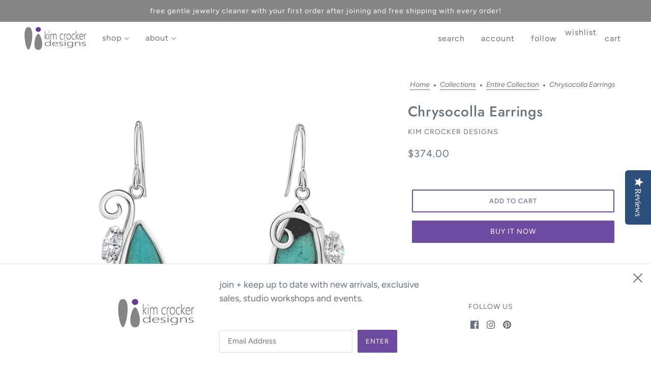

--- FILE ---
content_type: text/html; charset=utf-8
request_url: https://kimcrockerdesigns.com/collections/2-entire-collection/products/chrysocolla-earrings-2
body_size: 55579
content:
<!doctype html>
<html class="no-js flexbox-gap" lang="en" dir="ltr">
  <head>

    <!-- Google tag (gtag.js) -->
<script async src="https://www.googletagmanager.com/gtag/js?id=G-Z2EHZKCSNL"></script>
<script>
  window.dataLayer = window.dataLayer || [];
  function gtag(){dataLayer.push(arguments);}
  gtag('js', new Date());

  gtag('config', 'G-Z2EHZKCSNL');
</script>

<!-- Google Tag Manager -->
<script>(function(w,d,s,l,i){w[l]=w[l]||[];w[l].push({'gtm.start':
new Date().getTime(),event:'gtm.js'});var f=d.getElementsByTagName(s)[0],
j=d.createElement(s),dl=l!='dataLayer'?'&l='+l:'';j.async=true;j.src=
'https://www.googletagmanager.com/gtm.js?id='+i+dl;f.parentNode.insertBefore(j,f);
})(window,document,'script','dataLayer','GTM-NJP5XL7');</script>
<!-- End Google Tag Manager -->
    
    <!-- Maker Theme - Version 8.1.1 by Troop Themes - https://troopthemes.com/ -->

    <meta charset="UTF-8">
    <meta http-equiv="X-UA-Compatible" content="IE=edge">
    <meta name="viewport" content="width=device-width, initial-scale=1.0, maximum-scale=5.0"><meta name="description" content="Chrysocolla has a wide range of colors, the color in these Chrysocolla earrings is very unusual.  You will never see another pair like this with the playful asymmetric design and the unique color of the main stone.  Also set with Swiss Blue Topaz, Cubic Zirconia and Freshwater Pearls in Sterling Silver.   2.25 inches l"><link rel="preconnect" href="https://cdn.shopify.com">
    <link rel="preconnect" href="https://fonts.shopifycdn.com">
    <link rel="preconnect" href="https://monorail-edge.shopifysvc.com">

    <link rel="preload" href="//kimcrockerdesigns.com/cdn/shop/t/24/assets/theme--critical.css?v=53355339062648131191682936266" as="style">
    <link rel="preload" href="//kimcrockerdesigns.com/cdn/shop/t/24/assets/theme--async.css?v=159539890039945103521682936266" as="style">
    <link rel="preload" href="//kimcrockerdesigns.com/cdn/shop/t/24/assets/lazysizes.min.js?v=153084990365669432281682936266" as="script"><link rel="canonical" href="https://kimcrockerdesigns.com/products/chrysocolla-earrings-2"><link rel="shortcut icon" href="//kimcrockerdesigns.com/cdn/shop/files/Favicon_ad6943ef-b1d7-478d-bb44-6a34f5832fff.png?v=1683519199&width=32" type="image/png">
      <link rel="apple-touch-icon" href="//kimcrockerdesigns.com/cdn/shop/files/Favicon_ad6943ef-b1d7-478d-bb44-6a34f5832fff.png?v=1683519199&width=180"><title>Chrysocolla Earrings | kim crocker designs</title><meta property="og:type" content="product" />
  <meta property="og:title" content="Chrysocolla Earrings" /><meta property="og:image" content="http://kimcrockerdesigns.com/cdn/shop/products/E2372_1.jpg?v=1670612436&width=1200" />
    <meta property="og:image:secure_url" content="https://kimcrockerdesigns.com/cdn/shop/products/E2372_1.jpg?v=1670612436&width=1200" />
    <meta property="og:image:width" content="2160" />
    <meta property="og:image:height" content="2160" /><meta property="og:image" content="http://kimcrockerdesigns.com/cdn/shop/files/E2372_Model.jpg?v=1757604492&width=1200" />
    <meta property="og:image:secure_url" content="https://kimcrockerdesigns.com/cdn/shop/files/E2372_Model.jpg?v=1757604492&width=1200" />
    <meta property="og:image:width" content="2400" />
    <meta property="og:image:height" content="2400" /><meta property="og:image" content="http://kimcrockerdesigns.com/cdn/shop/products/a1841aee821444c383110d7cf9cd9209.thumbnail.0000000000.jpg?v=1670612623&width=1200" />
    <meta property="og:image:secure_url" content="https://kimcrockerdesigns.com/cdn/shop/products/a1841aee821444c383110d7cf9cd9209.thumbnail.0000000000.jpg?v=1670612623&width=1200" />
    <meta property="og:image:width" content="" />
    <meta property="og:image:height" content="" /><meta property="og:price:currency" content="USD" />
  <meta
    property="og:price:amount"
    content="374.00"
  />

  <script type="application/ld+json">
    {
      "@context": "https://schema.org/",
      "@type": "Product",
      "name": "Chrysocolla Earrings",
      "image": ["//kimcrockerdesigns.com/cdn/shop/products/E2372_1.jpg?v=1670612436&width=1200",
"//kimcrockerdesigns.com/cdn/shop/files/E2372_Model.jpg?v=1757604492&width=1200",
"//kimcrockerdesigns.com/cdn/shop/products/a1841aee821444c383110d7cf9cd9209.thumbnail.0000000000.jpg?v=1670612623&width=1200"
],
      "description": "Chrysocolla has a wide range of colors, the color in these Chrysocolla earrings is very unusual. ...",
      "sku": "E2372",
      "brand": {
        "@type": "Brand",
        "name": "kim crocker designs"
      },"offers": {
        "@type": "Offer",
        "url": "/products/chrysocolla-earrings-2",
        "priceCurrency": "USD",
        "price": "374.00",
        "availability": "https://schema.org/InStock"
      }
    }
  </script><meta property="og:url" content="https://kimcrockerdesigns.com/products/chrysocolla-earrings-2" />
<meta property="og:site_name" content="kim crocker designs" />
<meta property="og:description" content="Chrysocolla has a wide range of colors, the color in these Chrysocolla earrings is very unusual.  You will never see another pair like this with the playful asymmetric design and the unique color of the main stone.  Also set with Swiss Blue Topaz, Cubic Zirconia and Freshwater Pearls in Sterling Silver.   2.25 inches l" /><meta name="twitter:card" content="summary" />
<meta name="twitter:description" content="Chrysocolla has a wide range of colors, the color in these Chrysocolla earrings is very unusual.  You will never see another pair like this with the playful asymmetric design and the unique color of the main stone.  Also set with Swiss Blue Topaz, Cubic Zirconia and Freshwater Pearls in Sterling Silver.   2.25 inches l" /><meta name="twitter:title" content="Chrysocolla Earrings" /><meta
      name="twitter:image"
      content="https://kimcrockerdesigns.com/cdn/shop/products/E2372_1.jpg?v=1670612436&width=480"
    /><style>@font-face {
  font-family: Jost;
  font-weight: 500;
  font-style: normal;
  font-display: swap;
  src: url("//kimcrockerdesigns.com/cdn/fonts/jost/jost_n5.7c8497861ffd15f4e1284cd221f14658b0e95d61.woff2") format("woff2"),
       url("//kimcrockerdesigns.com/cdn/fonts/jost/jost_n5.fb6a06896db583cc2df5ba1b30d9c04383119dd9.woff") format("woff");
}
@font-face {
  font-family: Jost;
  font-weight: 400;
  font-style: normal;
  font-display: swap;
  src: url("//kimcrockerdesigns.com/cdn/fonts/jost/jost_n4.d47a1b6347ce4a4c9f437608011273009d91f2b7.woff2") format("woff2"),
       url("//kimcrockerdesigns.com/cdn/fonts/jost/jost_n4.791c46290e672b3f85c3d1c651ef2efa3819eadd.woff") format("woff");
}
@font-face {
  font-family: Figtree;
  font-weight: 400;
  font-style: normal;
  font-display: swap;
  src: url("//kimcrockerdesigns.com/cdn/fonts/figtree/figtree_n4.3c0838aba1701047e60be6a99a1b0a40ce9b8419.woff2") format("woff2"),
       url("//kimcrockerdesigns.com/cdn/fonts/figtree/figtree_n4.c0575d1db21fc3821f17fd6617d3dee552312137.woff") format("woff");
}
@font-face {
  font-family: Figtree;
  font-weight: 700;
  font-style: normal;
  font-display: swap;
  src: url("//kimcrockerdesigns.com/cdn/fonts/figtree/figtree_n7.2fd9bfe01586148e644724096c9d75e8c7a90e55.woff2") format("woff2"),
       url("//kimcrockerdesigns.com/cdn/fonts/figtree/figtree_n7.ea05de92d862f9594794ab281c4c3a67501ef5fc.woff") format("woff");
}
@font-face {
  font-family: Figtree;
  font-weight: 400;
  font-style: normal;
  font-display: swap;
  src: url("//kimcrockerdesigns.com/cdn/fonts/figtree/figtree_n4.3c0838aba1701047e60be6a99a1b0a40ce9b8419.woff2") format("woff2"),
       url("//kimcrockerdesigns.com/cdn/fonts/figtree/figtree_n4.c0575d1db21fc3821f17fd6617d3dee552312137.woff") format("woff");
}
@font-face {
  font-family: Figtree;
  font-weight: 700;
  font-style: normal;
  font-display: swap;
  src: url("//kimcrockerdesigns.com/cdn/fonts/figtree/figtree_n7.2fd9bfe01586148e644724096c9d75e8c7a90e55.woff2") format("woff2"),
       url("//kimcrockerdesigns.com/cdn/fonts/figtree/figtree_n7.ea05de92d862f9594794ab281c4c3a67501ef5fc.woff") format("woff");
}
@font-face {
  font-family: Figtree;
  font-weight: 400;
  font-style: italic;
  font-display: swap;
  src: url("//kimcrockerdesigns.com/cdn/fonts/figtree/figtree_i4.89f7a4275c064845c304a4cf8a4a586060656db2.woff2") format("woff2"),
       url("//kimcrockerdesigns.com/cdn/fonts/figtree/figtree_i4.6f955aaaafc55a22ffc1f32ecf3756859a5ad3e2.woff") format("woff");
}
@font-face {
  font-family: Figtree;
  font-weight: 700;
  font-style: italic;
  font-display: swap;
  src: url("//kimcrockerdesigns.com/cdn/fonts/figtree/figtree_i7.06add7096a6f2ab742e09ec7e498115904eda1fe.woff2") format("woff2"),
       url("//kimcrockerdesigns.com/cdn/fonts/figtree/figtree_i7.ee584b5fcaccdbb5518c0228158941f8df81b101.woff") format("woff");
}
</style><style>
  :root {
    --font--featured-heading--size: 38px;
    --font--section-heading--size: 28px;
    --font--block-heading--size: 20px;
    --font--heading--uppercase: normal;
    --font--paragraph--size: 18px;

    --font--heading--family: Jost, sans-serif;
    --font--heading--weight: 500;
    --font--heading--normal-weight: 400;
    --font--heading--style: normal;

    --font--accent--family: Figtree, sans-serif;
    --font--accent--weight: 400;
    --font--accent--style: normal;
    --font--accent--size: 14px;

    --font--paragraph--family: Figtree, sans-serif;
    --font--paragraph--weight: 400;
    --font--paragraph--style: normal;
    --font--bolder-paragraph--weight: 700;
  }
</style><style>
  :root {
    --color--accent-1: #868686;
    --color--accent-2: #fff8eb;
    --bg-color--light: #d8d8d8;
    --bg-color--dark: #222222;
    --bg-color--body: #ffffff;
    --color--body: #69727b;
    --color--body--light: #9ba2aa;
    --color--alternative: #ffffff;
    --color--button: #ffffff;
    --bdr-color--button: #ffffff;
    --bg-color--button: #6d4ba1;
    --bdr-color--general: #e0e0e0;
    --bdr-color--badge: rgba(0, 0, 0, 0.05);
    --bg-color--textbox: #fff;
    --bg-color--panel: #f7f7f7;

    --color--border-disabled: #d2d2d2;
    --color--button-disabled: #b9b9b9;
    --color--links--hover: var(--color--body--light);
    --color--success: #4caf50;
    --color--fail: #d32f2f;
    --color--stars: black;

    /* shop pay */
    --payment-terms-background-color: #ffffff;

    /* js helpers */
    --sticky-offset: 0px;
  }
</style><style></style><script>
  var theme = theme || {};
  theme.libraries = theme.libraries || {};
  theme.local_storage = theme.local_storage || {};
  theme.settings = theme.settings || {};
  theme.scripts = theme.scripts || {};
  theme.styles = theme.styles || {};
  theme.swatches = theme.swatches || {};
  theme.translations = theme.translations || {};
  theme.urls = theme.urls || {};

  theme.libraries.masonry = '//kimcrockerdesigns.com/cdn/shop/t/24/assets/masonry.min.js?v=153413113355937702121682936266';
  theme.libraries.swipe = '//kimcrockerdesigns.com/cdn/shop/t/24/assets/swipe-listener.min.js?v=123039615894270182531682936266';
  theme.libraries.plyr = 'https://cdn.shopify.com/shopifycloud/plyr/v2.0/shopify-plyr';
  theme.libraries.vimeo = 'https://player.vimeo.com/api/player.js';
  theme.libraries.youtube = 'https://www.youtube.com/iframe_api';

  theme.local_storage.collection_layout = 'maker_collection_layout';
  theme.local_storage.popup = 'maker_popup'
  theme.local_storage.recent_products = 'maker_recently_viewed';
  theme.local_storage.search_layout = 'maker_search_layout';

  theme.settings.cart_type = 'drawer';
  theme.settings.money_format = "${{amount}}";

  theme.translations.add_to_cart = 'Add to Cart';
  theme.translations.cart_subtotal = 'Subtotal';
  theme.translations.mailing_list_success_message = 'Thanks for signing up!';
  theme.translations.out_of_stock = 'Out of stock';
  theme.translations.unavailable = 'Unavailable';
  theme.translations.url_copied = 'Link copied to clipboard';
  theme.translations.low_in_stock = {
    one: 'Only 1 item left',
    other: 'Only 2 items left'
  };

  theme.urls.all_products_collection = '/collections/all';
  theme.urls.cart = '/cart';
  theme.urls.cart_add = '/cart/add';
  theme.urls.cart_change = '/cart/change';
  theme.urls.cart_update = '/cart/update';
  theme.urls.product_recommendations = '/recommendations/products';
  theme.urls.predictive_search = '/search/suggest';
  theme.urls.search = '/search';

  
    theme.urls.root = '';
  

          theme.swatches['yellow-green'] = '#9acd32';
        

          theme.swatches['red'] = 'rgb(139,0,0)';
        

          theme.swatches['orange'] = 'orange.PNG';
        

          theme.swatches['stealth-grey'] = '//kimcrockerdesigns.com/cdn/shop/files/stealth-grey_100x.jpg?v=1463';
        
// LazySizes
  window.lazySizesConfig = window.lazySizesConfig || {};
  window.lazySizesConfig.expand = 1200;
  window.lazySizesConfig.loadMode = 3;
  window.lazySizesConfig.ricTimeout = 50;
</script>

<script>
  String.prototype.handleize = function () {
    return this.toLowerCase().replace(/[^a-z0-9]+/g, '-').replace(/-+/g, '-').replace(/^-|-$/g, '');
  };

  // Element extended methods
  Element.prototype.trigger = window.trigger = function(event, data = null) {
    const event_obj = data == null ? new Event(event) : new CustomEvent(event, { detail: data });
    this.dispatchEvent(event_obj);
  };

  Element.prototype.on = window.on = function(events, callback, options) {
    // save the namespaces on the element itself
    if (!this.namespaces) this.namespaces = {};

    events.split(' ').forEach(event => {
      this.namespaces[event] = callback;
      this.addEventListener(event.split('.')[0], callback, options);
    });
    return this;
  };

  Element.prototype.off = window.off = function(events) {
    if (!this.namespaces) return;

    events.split(' ').forEach(event => {
      this.removeEventListener(event.split('.')[0], this.namespaces[event]);
      delete this.namespaces[event];
    });
    return this;
  };

  Element.prototype.index = function() {
    return [...this.parentNode.children].indexOf(this);
  };

  Element.prototype.offset = function() {
    const rect = this.getBoundingClientRect();

    return {
      top: rect.top + window.pageYOffset,
      left: rect.left + window.pageXOffset
    };
  };

  Element.prototype.setStyles = function(styles = {}) {
    for (const property in styles) this.style[property] = styles[property];
    return this;
  }

  Element.prototype.remove = function() {
    return this.parentNode.removeChild(this);
  };

  // NodeList & Array extended methods
  NodeList.prototype.on = Array.prototype.on = function(events, callback, options) {
    this.forEach(element => {
      // save the namespaces on the element itself
      if (!element.namespaces) element.namespaces = {};

      events.split(' ').forEach(event => {
        element.namespaces[event] = callback;
        element.addEventListener(event.split('.')[0], callback, options);
      });
    });
  };

  NodeList.prototype.off = Array.prototype.off = function(events) {
    this.forEach(element => {
      if (!element.namespaces) return;

      events.split(' ').forEach(event => {
        element.removeEventListener(event.split('.')[0], element.namespaces[event]);
        delete element.namespaces[event];
      });
    });
  };

  NodeList.prototype.not = Array.prototype.not = function(arr_like_obj) {
    // this always returns an Array
    const new_array_of_elements = [];
    if (arr_like_obj instanceof HTMLElement) arr_like_obj = [arr_like_obj];

    this.forEach(element => {
      if (![...arr_like_obj].includes(element)) new_array_of_elements.push(element);
    });

    return new_array_of_elements;
  };

  // this global method is necessary for the youtube API, we can't use our own callback in this case
  // https://developers.google.com/youtube/iframe_api_reference#Requirements
  function onYouTubeIframeAPIReady() {
    window.trigger('theme:youtube:apiReady');
  }

  // Utility methods
  theme.utils = new class Utilities {
    constructor() {
      this.isTouchDevice = window.matchMedia('(pointer: coarse)').matches;this.updateRecentProducts('chrysocolla-earrings-2');}

    formatMoney(raw_amount) {
      const num_decimals = theme.settings.money_format.includes('no_decimals') ? 0 : 2;
      const locale = theme.settings.money_format.includes('comma') ? 'de-DE' : 'en-US';

      const formatter = Intl.NumberFormat(locale, {
        minimumFractionDigits: num_decimals,
        maximumFractionDigits: num_decimals
      });

      const formatted_amount = formatter.format(raw_amount / 100);
      
      return theme.settings.money_format.replace(/\{\{\s*(\w+)\s*\}\}/, formatted_amount);
    }

    getHiddenDimensions(element, strip_components = []) {
      const cloned_el = this.parseHtml(element.outerHTML, null, strip_components);
      cloned_el.setStyles({
        display: 'block',
        position: 'absolute',
        padding: element.style.padding,
        visibility: 'hidden',
      })

      element.parentNode ? element.parentNode.appendChild(cloned_el) : document.body.appendChild(cloned_el);
      const { offsetHeight: height, offsetWidth: width } = cloned_el;
      cloned_el.remove();
      return { height, width };
    }

    imagesLoaded(containers, callback, force_load) { // containers can be an element or array of elements
      if (containers instanceof HTMLElement) containers = [containers];

      let images = [], loaded_images = [];
      containers.forEach(container => {
        images = [...images, ...container.querySelectorAll('img, .placeholder--root svg')]
      });

      if (!images.length) {
        callback();
        return;
      }

      const loadImage = image => {
        loaded_images.push(image);
        loaded_images.length === images.length && callback();
      };

      images.forEach(image =>
        image.classList.contains('lazyloaded')
          ? loadImage(image) : image.on('lazyloaded', () => loadImage(image))
      );

      if (force_load) {
        const forceLoad = () => images.forEach(image => window.lazySizes.loader.unveil(image));
        const lazysizes = document.head.querySelector('script[src*="/assets/lazysizes.min.js"]');
        lazysizes.loaded
          ? forceLoad() : window.on('theme:lazySizes:loaded', () => forceLoad());
      }
    }

    libraryLoader(name, url, callback) {
      if (theme.scripts[name] === undefined) {
        theme.scripts[name] = 'requested';
        const script = document.createElement('script');
        script.src = url;
        script.onload = () => {
          theme.scripts[name] = 'loaded';
          callback && callback();
          window.trigger(`theme:${name}:loaded`);
        };
        document.body ? document.body.appendChild(script) : document.head.appendChild(script);
      } else if (callback && theme.scripts[name] === 'requested') {
        window.on(`theme:${name}:loaded`, callback);
      } else if (callback && theme.scripts[name] === 'loaded') callback();
    }

    parseHtml(html_string, selector, strip_components = []) {
      strip_components.forEach(component => { // remove web components so they don't init
        const regex = new RegExp(component, 'g');
        html_string = html_string.replace(regex, 'div')
      });

      const container = document.createElement('div');
      container.innerHTML = html_string;
      return selector ? container.querySelector(selector) : container.querySelector(':scope > *');
    }

    setSwatchColors(inputs = false) {
      if (!inputs) return

      inputs.forEach(input => {
        const swatch = input.nextElementSibling;
        const swatch_color = input.value.handleize();

        if (theme.swatches[swatch_color] === undefined) {
          swatch.style['background-color'] = swatch_color;
        } else if (theme.swatches[swatch_color].indexOf('cdn.shopify.com') > -1) {
          swatch.style['background-image'] = `url(${theme.swatches[swatch_color]})`;
        } else {
          swatch.style['background-color'] = theme.swatches[swatch_color];
        }
      });
    }

    stylesheetLoader(name, url, callback) {
      if (theme.styles[name] === undefined) {
        theme.styles[name] = 'requested';
        const stylesheet = document.createElement('link');
        stylesheet.rel = 'stylesheet';
        stylesheet.href = url;
        stylesheet.onload = () => {
          theme.styles[name] = 'loaded';
          callback && callback();
          window.trigger(`theme:${name}Styles:loaded`);
        }
        document.body ? document.body.appendChild(stylesheet) : document.head.appendChild(stylesheet);
      } else if (callback && theme.styles[name] === 'requested') {
        window.on(`theme:${name}Styles:loaded`, callback);
      } else if (callback && theme.styles[name] === 'loaded') callback();
    }

    getAvailableQuantity(product_id, { id, management, policy, quantity }, requested_quantity) {
      // if inventory isn't tracked we can add items indefinitely
      if (management !== 'shopify' || policy === 'continue') return true;

      const cart_quantity = theme.cart.basket[id] ? theme.cart.basket[id] : 0;
      let quantity_remaining = parseInt(quantity) - cart_quantity;

      if (quantity_remaining <= 0) {
        quantity_remaining = 0;
        window.trigger(`theme:product:${product_id}:updateQuantity`, 1);
      } else if (requested_quantity > quantity_remaining) {
        window.trigger(`theme:product:${product_id}:updateQuantity`, quantity_remaining);
      } else return requested_quantity;

      window.trigger('theme:feedbackBar:quantity', quantity_remaining);
      return false;
    }

    updateRecentProducts(handle) {
      const current_product_arr = [handle];
      const previous_product_str = localStorage.getItem(theme.local_storage.recent_products);
      const max_num_recents_stored = 4;
      let previous_product_arr, current_product_str, newly_visited_product = false;

      // first check if we have existing data or not
      if (previous_product_str) {
        previous_product_arr = JSON.parse(previous_product_str);

        if (previous_product_arr.indexOf(handle) === -1) newly_visited_product = true;
      } else {
        // localStorage accepts strings only, so we'll convert to string and set
        current_product_str = JSON.stringify(current_product_arr);
        localStorage.setItem(theme.local_storage.recent_products, current_product_str);
      }
      if (newly_visited_product) {
        if (previous_product_arr.length === max_num_recents_stored)
          previous_product_arr = previous_product_arr.slice(1);

        current_product_str = JSON.stringify(previous_product_arr.concat(current_product_arr));
        localStorage.setItem(theme.local_storage.recent_products, current_product_str);
      }
    }
  }
</script>
<script type="module">
  import "//kimcrockerdesigns.com/cdn/shop/t/24/assets/a11y.js?v=87024520441207146071682936266";
  import "//kimcrockerdesigns.com/cdn/shop/t/24/assets/media-queries.js?v=71639634187374033171682936266";
  import "//kimcrockerdesigns.com/cdn/shop/t/24/assets/radios.js?v=95698407015915903831682936266";
  import "//kimcrockerdesigns.com/cdn/shop/t/24/assets/transition.js?v=37854290330505103871682936266";
  import "//kimcrockerdesigns.com/cdn/shop/t/24/assets/general.js?v=59955297718068211381682936266";
  import "//kimcrockerdesigns.com/cdn/shop/t/24/assets/tab-order.js?v=32202179289059533031682936266";
  import "//kimcrockerdesigns.com/cdn/shop/t/24/assets/collapsible-row.js?v=110856763589962202001682936266";
  import "//kimcrockerdesigns.com/cdn/shop/t/24/assets/disclosure.js?v=120058172797747127321682936266";import "//kimcrockerdesigns.com/cdn/shop/t/24/assets/y-menu.js?v=105207714253058857401682936266";
    import "//kimcrockerdesigns.com/cdn/shop/t/24/assets/drawer.js?v=114553732616675757941682936266";
    import "//kimcrockerdesigns.com/cdn/shop/t/24/assets/cart.js?v=176791890645568373051682936266";import "//kimcrockerdesigns.com/cdn/shop/t/24/assets/quick-add.js?v=9194242142370013171682936266";
      import "//kimcrockerdesigns.com/cdn/shop/t/24/assets/product-quantity.js?v=110298665540820991921682936266";
      import "//kimcrockerdesigns.com/cdn/shop/t/24/assets/product-buy-buttons.js?v=151977144357733575631682936266";import "//kimcrockerdesigns.com/cdn/shop/t/24/assets/x-menu.js?v=86472635328684464781682936266";import "//kimcrockerdesigns.com/cdn/shop/t/24/assets/product-hover-image.js?v=70675701647970276621682936266";import "//kimcrockerdesigns.com/cdn/shop/t/24/assets/product-media--variants.js?v=119628969142671066791682936266";
    import "//kimcrockerdesigns.com/cdn/shop/t/24/assets/product-price.js?v=158189426169192202801682936266";
    import "//kimcrockerdesigns.com/cdn/shop/t/24/assets/product-options.js?v=136768145707927393611682936266";</script><script
      src="//kimcrockerdesigns.com/cdn/shop/t/24/assets/lazysizes.min.js?v=153084990365669432281682936266"
      async="async"
      onload="this.loaded=true;window.trigger('theme:lazySizes:loaded');"
    ></script><link href="//kimcrockerdesigns.com/cdn/shop/t/24/assets/theme--critical.css?v=53355339062648131191682936266" rel="stylesheet" media="all">
    <link
      href="//kimcrockerdesigns.com/cdn/shop/t/24/assets/theme--async.css?v=159539890039945103521682936266"
      rel="stylesheet"
      media="print"
      onload="this.media='all'"
    >

<script type="text/javascript">
(function e(){var e=document.createElement("script");e.type="text/javascript",e.async=true,e.src="//staticw2.yotpo.com/eBvvgoLGE5cIPEaXjEAsnoWfk6yaIiffBxUhehby/widget.js";var t=document.getElementsByTagName("script")[0];t.parentNode.insertBefore(e,t)})();
</script>
    <noscript>
      <style>
        .layout--template > *,
        .layout--footer-group > *,
        .popup-modal-close,
        .modal--root,
        .modal--window {
          opacity: 1;
        }
      </style>
      <link href="//kimcrockerdesigns.com/cdn/shop/t/24/assets/theme--async.css?v=159539890039945103521682936266" rel="stylesheet">
    </noscript>

    <script>window.performance && window.performance.mark && window.performance.mark('shopify.content_for_header.start');</script><meta name="google-site-verification" content="CWhfLYIfJPnmtG5p5GQPwOH5lHInq6ZTx2io44wWjC8">
<meta id="shopify-digital-wallet" name="shopify-digital-wallet" content="/34322612283/digital_wallets/dialog">
<meta name="shopify-checkout-api-token" content="75bb56d8c288fe22a43f372e65d37d48">
<meta id="in-context-paypal-metadata" data-shop-id="34322612283" data-venmo-supported="false" data-environment="production" data-locale="en_US" data-paypal-v4="true" data-currency="USD">
<link rel="alternate" type="application/json+oembed" href="https://kimcrockerdesigns.com/products/chrysocolla-earrings-2.oembed">
<script async="async" src="/checkouts/internal/preloads.js?locale=en-US"></script>
<link rel="preconnect" href="https://shop.app" crossorigin="anonymous">
<script async="async" src="https://shop.app/checkouts/internal/preloads.js?locale=en-US&shop_id=34322612283" crossorigin="anonymous"></script>
<script id="apple-pay-shop-capabilities" type="application/json">{"shopId":34322612283,"countryCode":"US","currencyCode":"USD","merchantCapabilities":["supports3DS"],"merchantId":"gid:\/\/shopify\/Shop\/34322612283","merchantName":"kim crocker designs","requiredBillingContactFields":["postalAddress","email","phone"],"requiredShippingContactFields":["postalAddress","email","phone"],"shippingType":"shipping","supportedNetworks":["visa","masterCard","amex","discover","elo","jcb"],"total":{"type":"pending","label":"kim crocker designs","amount":"1.00"},"shopifyPaymentsEnabled":true,"supportsSubscriptions":true}</script>
<script id="shopify-features" type="application/json">{"accessToken":"75bb56d8c288fe22a43f372e65d37d48","betas":["rich-media-storefront-analytics"],"domain":"kimcrockerdesigns.com","predictiveSearch":true,"shopId":34322612283,"locale":"en"}</script>
<script>var Shopify = Shopify || {};
Shopify.shop = "kim-crocker-designs.myshopify.com";
Shopify.locale = "en";
Shopify.currency = {"active":"USD","rate":"1.0"};
Shopify.country = "US";
Shopify.theme = {"name":"Maker FW - Live","id":127026495547,"schema_name":"Maker","schema_version":"8.1.1","theme_store_id":765,"role":"main"};
Shopify.theme.handle = "null";
Shopify.theme.style = {"id":null,"handle":null};
Shopify.cdnHost = "kimcrockerdesigns.com/cdn";
Shopify.routes = Shopify.routes || {};
Shopify.routes.root = "/";</script>
<script type="module">!function(o){(o.Shopify=o.Shopify||{}).modules=!0}(window);</script>
<script>!function(o){function n(){var o=[];function n(){o.push(Array.prototype.slice.apply(arguments))}return n.q=o,n}var t=o.Shopify=o.Shopify||{};t.loadFeatures=n(),t.autoloadFeatures=n()}(window);</script>
<script>
  window.ShopifyPay = window.ShopifyPay || {};
  window.ShopifyPay.apiHost = "shop.app\/pay";
  window.ShopifyPay.redirectState = null;
</script>
<script id="shop-js-analytics" type="application/json">{"pageType":"product"}</script>
<script defer="defer" async type="module" src="//kimcrockerdesigns.com/cdn/shopifycloud/shop-js/modules/v2/client.init-shop-cart-sync_BApSsMSl.en.esm.js"></script>
<script defer="defer" async type="module" src="//kimcrockerdesigns.com/cdn/shopifycloud/shop-js/modules/v2/chunk.common_CBoos6YZ.esm.js"></script>
<script type="module">
  await import("//kimcrockerdesigns.com/cdn/shopifycloud/shop-js/modules/v2/client.init-shop-cart-sync_BApSsMSl.en.esm.js");
await import("//kimcrockerdesigns.com/cdn/shopifycloud/shop-js/modules/v2/chunk.common_CBoos6YZ.esm.js");

  window.Shopify.SignInWithShop?.initShopCartSync?.({"fedCMEnabled":true,"windoidEnabled":true});

</script>
<script defer="defer" async type="module" src="//kimcrockerdesigns.com/cdn/shopifycloud/shop-js/modules/v2/client.payment-terms_BHOWV7U_.en.esm.js"></script>
<script defer="defer" async type="module" src="//kimcrockerdesigns.com/cdn/shopifycloud/shop-js/modules/v2/chunk.common_CBoos6YZ.esm.js"></script>
<script defer="defer" async type="module" src="//kimcrockerdesigns.com/cdn/shopifycloud/shop-js/modules/v2/chunk.modal_Bu1hFZFC.esm.js"></script>
<script type="module">
  await import("//kimcrockerdesigns.com/cdn/shopifycloud/shop-js/modules/v2/client.payment-terms_BHOWV7U_.en.esm.js");
await import("//kimcrockerdesigns.com/cdn/shopifycloud/shop-js/modules/v2/chunk.common_CBoos6YZ.esm.js");
await import("//kimcrockerdesigns.com/cdn/shopifycloud/shop-js/modules/v2/chunk.modal_Bu1hFZFC.esm.js");

  
</script>
<script>
  window.Shopify = window.Shopify || {};
  if (!window.Shopify.featureAssets) window.Shopify.featureAssets = {};
  window.Shopify.featureAssets['shop-js'] = {"shop-cart-sync":["modules/v2/client.shop-cart-sync_DJczDl9f.en.esm.js","modules/v2/chunk.common_CBoos6YZ.esm.js"],"init-fed-cm":["modules/v2/client.init-fed-cm_BzwGC0Wi.en.esm.js","modules/v2/chunk.common_CBoos6YZ.esm.js"],"init-windoid":["modules/v2/client.init-windoid_BS26ThXS.en.esm.js","modules/v2/chunk.common_CBoos6YZ.esm.js"],"init-shop-email-lookup-coordinator":["modules/v2/client.init-shop-email-lookup-coordinator_DFwWcvrS.en.esm.js","modules/v2/chunk.common_CBoos6YZ.esm.js"],"shop-cash-offers":["modules/v2/client.shop-cash-offers_DthCPNIO.en.esm.js","modules/v2/chunk.common_CBoos6YZ.esm.js","modules/v2/chunk.modal_Bu1hFZFC.esm.js"],"shop-button":["modules/v2/client.shop-button_D_JX508o.en.esm.js","modules/v2/chunk.common_CBoos6YZ.esm.js"],"shop-toast-manager":["modules/v2/client.shop-toast-manager_tEhgP2F9.en.esm.js","modules/v2/chunk.common_CBoos6YZ.esm.js"],"avatar":["modules/v2/client.avatar_BTnouDA3.en.esm.js"],"pay-button":["modules/v2/client.pay-button_BuNmcIr_.en.esm.js","modules/v2/chunk.common_CBoos6YZ.esm.js"],"init-shop-cart-sync":["modules/v2/client.init-shop-cart-sync_BApSsMSl.en.esm.js","modules/v2/chunk.common_CBoos6YZ.esm.js"],"shop-login-button":["modules/v2/client.shop-login-button_DwLgFT0K.en.esm.js","modules/v2/chunk.common_CBoos6YZ.esm.js","modules/v2/chunk.modal_Bu1hFZFC.esm.js"],"init-customer-accounts-sign-up":["modules/v2/client.init-customer-accounts-sign-up_TlVCiykN.en.esm.js","modules/v2/client.shop-login-button_DwLgFT0K.en.esm.js","modules/v2/chunk.common_CBoos6YZ.esm.js","modules/v2/chunk.modal_Bu1hFZFC.esm.js"],"init-shop-for-new-customer-accounts":["modules/v2/client.init-shop-for-new-customer-accounts_DrjXSI53.en.esm.js","modules/v2/client.shop-login-button_DwLgFT0K.en.esm.js","modules/v2/chunk.common_CBoos6YZ.esm.js","modules/v2/chunk.modal_Bu1hFZFC.esm.js"],"init-customer-accounts":["modules/v2/client.init-customer-accounts_C0Oh2ljF.en.esm.js","modules/v2/client.shop-login-button_DwLgFT0K.en.esm.js","modules/v2/chunk.common_CBoos6YZ.esm.js","modules/v2/chunk.modal_Bu1hFZFC.esm.js"],"shop-follow-button":["modules/v2/client.shop-follow-button_C5D3XtBb.en.esm.js","modules/v2/chunk.common_CBoos6YZ.esm.js","modules/v2/chunk.modal_Bu1hFZFC.esm.js"],"checkout-modal":["modules/v2/client.checkout-modal_8TC_1FUY.en.esm.js","modules/v2/chunk.common_CBoos6YZ.esm.js","modules/v2/chunk.modal_Bu1hFZFC.esm.js"],"lead-capture":["modules/v2/client.lead-capture_D-pmUjp9.en.esm.js","modules/v2/chunk.common_CBoos6YZ.esm.js","modules/v2/chunk.modal_Bu1hFZFC.esm.js"],"shop-login":["modules/v2/client.shop-login_BmtnoEUo.en.esm.js","modules/v2/chunk.common_CBoos6YZ.esm.js","modules/v2/chunk.modal_Bu1hFZFC.esm.js"],"payment-terms":["modules/v2/client.payment-terms_BHOWV7U_.en.esm.js","modules/v2/chunk.common_CBoos6YZ.esm.js","modules/v2/chunk.modal_Bu1hFZFC.esm.js"]};
</script>
<script>(function() {
  var isLoaded = false;
  function asyncLoad() {
    if (isLoaded) return;
    isLoaded = true;
    var urls = ["https:\/\/seo.apps.avada.io\/avada-seo-installed.js?shop=kim-crocker-designs.myshopify.com"];
    for (var i = 0; i < urls.length; i++) {
      var s = document.createElement('script');
      s.type = 'text/javascript';
      s.async = true;
      s.src = urls[i];
      var x = document.getElementsByTagName('script')[0];
      x.parentNode.insertBefore(s, x);
    }
  };
  if(window.attachEvent) {
    window.attachEvent('onload', asyncLoad);
  } else {
    window.addEventListener('load', asyncLoad, false);
  }
})();</script>
<script id="__st">var __st={"a":34322612283,"offset":-21600,"reqid":"8fe2330e-291f-4214-8bbc-b9b3988d202a-1768933978","pageurl":"kimcrockerdesigns.com\/collections\/2-entire-collection\/products\/chrysocolla-earrings-2","u":"6d773160c901","p":"product","rtyp":"product","rid":7052199133243};</script>
<script>window.ShopifyPaypalV4VisibilityTracking = true;</script>
<script id="captcha-bootstrap">!function(){'use strict';const t='contact',e='account',n='new_comment',o=[[t,t],['blogs',n],['comments',n],[t,'customer']],c=[[e,'customer_login'],[e,'guest_login'],[e,'recover_customer_password'],[e,'create_customer']],r=t=>t.map((([t,e])=>`form[action*='/${t}']:not([data-nocaptcha='true']) input[name='form_type'][value='${e}']`)).join(','),a=t=>()=>t?[...document.querySelectorAll(t)].map((t=>t.form)):[];function s(){const t=[...o],e=r(t);return a(e)}const i='password',u='form_key',d=['recaptcha-v3-token','g-recaptcha-response','h-captcha-response',i],f=()=>{try{return window.sessionStorage}catch{return}},m='__shopify_v',_=t=>t.elements[u];function p(t,e,n=!1){try{const o=window.sessionStorage,c=JSON.parse(o.getItem(e)),{data:r}=function(t){const{data:e,action:n}=t;return t[m]||n?{data:e,action:n}:{data:t,action:n}}(c);for(const[e,n]of Object.entries(r))t.elements[e]&&(t.elements[e].value=n);n&&o.removeItem(e)}catch(o){console.error('form repopulation failed',{error:o})}}const l='form_type',E='cptcha';function T(t){t.dataset[E]=!0}const w=window,h=w.document,L='Shopify',v='ce_forms',y='captcha';let A=!1;((t,e)=>{const n=(g='f06e6c50-85a8-45c8-87d0-21a2b65856fe',I='https://cdn.shopify.com/shopifycloud/storefront-forms-hcaptcha/ce_storefront_forms_captcha_hcaptcha.v1.5.2.iife.js',D={infoText:'Protected by hCaptcha',privacyText:'Privacy',termsText:'Terms'},(t,e,n)=>{const o=w[L][v],c=o.bindForm;if(c)return c(t,g,e,D).then(n);var r;o.q.push([[t,g,e,D],n]),r=I,A||(h.body.append(Object.assign(h.createElement('script'),{id:'captcha-provider',async:!0,src:r})),A=!0)});var g,I,D;w[L]=w[L]||{},w[L][v]=w[L][v]||{},w[L][v].q=[],w[L][y]=w[L][y]||{},w[L][y].protect=function(t,e){n(t,void 0,e),T(t)},Object.freeze(w[L][y]),function(t,e,n,w,h,L){const[v,y,A,g]=function(t,e,n){const i=e?o:[],u=t?c:[],d=[...i,...u],f=r(d),m=r(i),_=r(d.filter((([t,e])=>n.includes(e))));return[a(f),a(m),a(_),s()]}(w,h,L),I=t=>{const e=t.target;return e instanceof HTMLFormElement?e:e&&e.form},D=t=>v().includes(t);t.addEventListener('submit',(t=>{const e=I(t);if(!e)return;const n=D(e)&&!e.dataset.hcaptchaBound&&!e.dataset.recaptchaBound,o=_(e),c=g().includes(e)&&(!o||!o.value);(n||c)&&t.preventDefault(),c&&!n&&(function(t){try{if(!f())return;!function(t){const e=f();if(!e)return;const n=_(t);if(!n)return;const o=n.value;o&&e.removeItem(o)}(t);const e=Array.from(Array(32),(()=>Math.random().toString(36)[2])).join('');!function(t,e){_(t)||t.append(Object.assign(document.createElement('input'),{type:'hidden',name:u})),t.elements[u].value=e}(t,e),function(t,e){const n=f();if(!n)return;const o=[...t.querySelectorAll(`input[type='${i}']`)].map((({name:t})=>t)),c=[...d,...o],r={};for(const[a,s]of new FormData(t).entries())c.includes(a)||(r[a]=s);n.setItem(e,JSON.stringify({[m]:1,action:t.action,data:r}))}(t,e)}catch(e){console.error('failed to persist form',e)}}(e),e.submit())}));const S=(t,e)=>{t&&!t.dataset[E]&&(n(t,e.some((e=>e===t))),T(t))};for(const o of['focusin','change'])t.addEventListener(o,(t=>{const e=I(t);D(e)&&S(e,y())}));const B=e.get('form_key'),M=e.get(l),P=B&&M;t.addEventListener('DOMContentLoaded',(()=>{const t=y();if(P)for(const e of t)e.elements[l].value===M&&p(e,B);[...new Set([...A(),...v().filter((t=>'true'===t.dataset.shopifyCaptcha))])].forEach((e=>S(e,t)))}))}(h,new URLSearchParams(w.location.search),n,t,e,['guest_login'])})(!0,!0)}();</script>
<script integrity="sha256-4kQ18oKyAcykRKYeNunJcIwy7WH5gtpwJnB7kiuLZ1E=" data-source-attribution="shopify.loadfeatures" defer="defer" src="//kimcrockerdesigns.com/cdn/shopifycloud/storefront/assets/storefront/load_feature-a0a9edcb.js" crossorigin="anonymous"></script>
<script crossorigin="anonymous" defer="defer" src="//kimcrockerdesigns.com/cdn/shopifycloud/storefront/assets/shopify_pay/storefront-65b4c6d7.js?v=20250812"></script>
<script data-source-attribution="shopify.dynamic_checkout.dynamic.init">var Shopify=Shopify||{};Shopify.PaymentButton=Shopify.PaymentButton||{isStorefrontPortableWallets:!0,init:function(){window.Shopify.PaymentButton.init=function(){};var t=document.createElement("script");t.src="https://kimcrockerdesigns.com/cdn/shopifycloud/portable-wallets/latest/portable-wallets.en.js",t.type="module",document.head.appendChild(t)}};
</script>
<script data-source-attribution="shopify.dynamic_checkout.buyer_consent">
  function portableWalletsHideBuyerConsent(e){var t=document.getElementById("shopify-buyer-consent"),n=document.getElementById("shopify-subscription-policy-button");t&&n&&(t.classList.add("hidden"),t.setAttribute("aria-hidden","true"),n.removeEventListener("click",e))}function portableWalletsShowBuyerConsent(e){var t=document.getElementById("shopify-buyer-consent"),n=document.getElementById("shopify-subscription-policy-button");t&&n&&(t.classList.remove("hidden"),t.removeAttribute("aria-hidden"),n.addEventListener("click",e))}window.Shopify?.PaymentButton&&(window.Shopify.PaymentButton.hideBuyerConsent=portableWalletsHideBuyerConsent,window.Shopify.PaymentButton.showBuyerConsent=portableWalletsShowBuyerConsent);
</script>
<script>
  function portableWalletsCleanup(e){e&&e.src&&console.error("Failed to load portable wallets script "+e.src);var t=document.querySelectorAll("shopify-accelerated-checkout .shopify-payment-button__skeleton, shopify-accelerated-checkout-cart .wallet-cart-button__skeleton"),e=document.getElementById("shopify-buyer-consent");for(let e=0;e<t.length;e++)t[e].remove();e&&e.remove()}function portableWalletsNotLoadedAsModule(e){e instanceof ErrorEvent&&"string"==typeof e.message&&e.message.includes("import.meta")&&"string"==typeof e.filename&&e.filename.includes("portable-wallets")&&(window.removeEventListener("error",portableWalletsNotLoadedAsModule),window.Shopify.PaymentButton.failedToLoad=e,"loading"===document.readyState?document.addEventListener("DOMContentLoaded",window.Shopify.PaymentButton.init):window.Shopify.PaymentButton.init())}window.addEventListener("error",portableWalletsNotLoadedAsModule);
</script>

<script type="module" src="https://kimcrockerdesigns.com/cdn/shopifycloud/portable-wallets/latest/portable-wallets.en.js" onError="portableWalletsCleanup(this)" crossorigin="anonymous"></script>
<script nomodule>
  document.addEventListener("DOMContentLoaded", portableWalletsCleanup);
</script>

<link id="shopify-accelerated-checkout-styles" rel="stylesheet" media="screen" href="https://kimcrockerdesigns.com/cdn/shopifycloud/portable-wallets/latest/accelerated-checkout-backwards-compat.css" crossorigin="anonymous">
<style id="shopify-accelerated-checkout-cart">
        #shopify-buyer-consent {
  margin-top: 1em;
  display: inline-block;
  width: 100%;
}

#shopify-buyer-consent.hidden {
  display: none;
}

#shopify-subscription-policy-button {
  background: none;
  border: none;
  padding: 0;
  text-decoration: underline;
  font-size: inherit;
  cursor: pointer;
}

#shopify-subscription-policy-button::before {
  box-shadow: none;
}

      </style>

<script>window.performance && window.performance.mark && window.performance.mark('shopify.content_for_header.end');</script>
    <script>
/**********************
* DATALAYER ARCHITECTURE: SHOPIFY 
* DEFINITION: A data layer helps you collect more accurate analytics data, that in turn allows you to better understand what potential buyers are doing on your website and where you can make improvements. It also reduces the time to implement marketing tags on a website, and reduces the need for IT involvement, leaving them to get on with implementing new features and fixing bugs.

* FORKED FROM: https://github.com/TechnicalWebAnalytics/dataLayer-shopify

* AUTHOR: VB {
   Organization: FirstWire Apps
}


* RESOURCES:
* http://www.datalayerdoctor.com/a-gentle-introduction-to-the-data-layer-for-digital-marketers/
* http://www.simoahava.com/analytics/data-layer/

* EXTERNAL DEPENDENCIES:
* jQuery
* jQuery Cookie Plugin v1.4.1 - https://github.com/carhartl/jquery-cookie
* cartjs - https://github.com/discolabs/cartjs

* DataLayer Architecture: Shopify v1.2
* COPYRIGHT 2021
* LICENSES: MIT ( https://opensource.org/licenses/MIT )
*/

/**********************
* PRELOADS 
* load jquery if it doesn't exist
***********************/ 

if(!window.jQuery){
    var jqueryScript = document.createElement('script');
    jqueryScript.setAttribute('src','https://ajax.googleapis.com/ajax/libs/jquery/3.6.0/jquery.min.js'); 
    document.head.appendChild(jqueryScript); 
}

__DL__jQueryinterval = setInterval(function(){
    // wait for jQuery to load & run script after jQuery has loaded
    if(window.jQuery){
        // search parameters
        getURLParams = function(name, url){
            if (!url) url = window.location.href;
            name = name.replace(/[\[\]]/g, "\\$&");
            var regex = new RegExp("[?&]" + name + "(=([^&#]*)|&|#|$)"),
            results = regex.exec(url);
            if (!results) return null;
            if (!results[2]) return '';
            return decodeURIComponent(results[2].replace(/\+/g, " "));
        };
        
        /**********************
        * DYNAMIC DEPENDENCIES
        ***********************/
        
        __DL__ = {
            dynamicCart: false,  // if cart is dynamic (meaning no refresh on cart add) set to true
            debug: false, // if true, console messages will be displayed
            cart: null,
            wishlist: null,
            removeCart: null
        };
        
        customBindings = {
            cartTriggers: [],
            viewCart: [],
            removeCartTrigger: [],
            cartVisableSelector: [],
            promoSubscriptionsSelectors: [],
            promoSuccess: [],
            ctaSelectors: [],
            newsletterSelectors: [],
            newsletterSuccess: [],
            searchPage: [],
            wishlistSelector: [],
            removeWishlist: [],
            wishlistPage: [],
            searchTermQuery: [getURLParams('q')], // replace var with correct query
        };
        
        /* DO NOT EDIT */
        defaultBindings = {
            cartTriggers: ['form[action="/cart/add"] [type="submit"],.add-to-cart,.cart-btn'],
            viewCart: ['form[action="/cart"],.my-cart,.trigger-cart,#mobileCart'],
            removeCartTrigger: ['[href*="/cart/change"]'],
            cartVisableSelector: ['.inlinecart.is-active,.inline-cart.is-active'],
            promoSubscriptionsSelectors: [],
            promoSuccess: [],
            ctaSelectors: [],
            newsletterSelectors: ['input.contact_email'],
            newsletterSuccess: ['.success_message'],
            searchPage: ['search'],
            wishlistSelector: [],
            removeWishlist: [],
            wishlistPage: []
        };
        
        // stitch bindings
        objectArray = customBindings;
        outputObject = __DL__;
        
        applyBindings = function(objectArray, outputObject){
            for (var x in objectArray) {  
                var key = x;
                var objs = objectArray[x]; 
                values = [];    
                if(objs.length > 0){    
                    values.push(objs);
                    if(key in outputObject){              
                        values.push(outputObject[key]); 
                        outputObject[key] = values.join(", "); 
                    }else{        
                        outputObject[key] = values.join(", ");
                    }   
                }  
            }
        };
        
        applyBindings(customBindings, __DL__);
        applyBindings(defaultBindings, __DL__);
        
        /**********************
        * PREREQUISITE LIBRARIES 
        ***********************/
        
        clearInterval(__DL__jQueryinterval);
        
        // jquery-cookies.js
        if(typeof $.cookie!==undefined){
            (function(a){if(typeof define==='function'&&define.amd){define(['jquery'],a)}else if(typeof exports==='object'){module.exports=a(require('jquery'))}else{a(jQuery)}}(function($){var g=/\+/g;function encode(s){return h.raw?s:encodeURIComponent(s)}function decode(s){return h.raw?s:decodeURIComponent(s)}function stringifyCookieValue(a){return encode(h.json?JSON.stringify(a):String(a))}function parseCookieValue(s){if(s.indexOf('"')===0){s=s.slice(1,-1).replace(/\\"/g,'"').replace(/\\\\/g,'\\')}try{s=decodeURIComponent(s.replace(g,' '));return h.json?JSON.parse(s):s}catch(e){}}function read(s,a){var b=h.raw?s:parseCookieValue(s);return $.isFunction(a)?a(b):b}var h=$.cookie=function(a,b,c){if(arguments.length>1&&!$.isFunction(b)){c=$.extend({},h.defaults,c);if(typeof c.expires==='number'){var d=c.expires,t=c.expires=new Date();t.setMilliseconds(t.getMilliseconds()+d*864e+5)}return(document.cookie=[encode(a),'=',stringifyCookieValue(b),c.expires?'; expires='+c.expires.toUTCString():'',c.path?'; path='+c.path:'',c.domain?'; domain='+c.domain:'',c.secure?'; secure':''].join(''))}var e=a?undefined:{},cookies=document.cookie?document.cookie.split('; '):[],i=0,l=cookies.length;for(;i<l;i++){var f=cookies[i].split('='),name=decode(f.shift()),cookie=f.join('=');if(a===name){e=read(cookie,b);break}if(!a&&(cookie=read(cookie))!==undefined){e[name]=cookie}}return e};h.defaults={};$.removeCookie=function(a,b){$.cookie(a,'',$.extend({},b,{expires:-1}));return!$.cookie(a)}}))}
        
        /**********************
        * Begin dataLayer Build 
        ***********************/
        
        window.dataLayer = window.dataLayer || [];  // init data layer if doesn't already exist

        var template = "product"; 
        
        /**
        * Landing Page Cookie
        * 1. Detect if user just landed on the site
        * 2. Only fires if Page Title matches website */
        
        $.cookie.raw = true;
        if ($.cookie('landingPage') === undefined || $.cookie('landingPage').length === 0) {
            var landingPage = true;
            $.cookie('landingPage', unescape);
            $.removeCookie('landingPage', {path: '/'});
            $.cookie('landingPage', 'landed', {path: '/'});
        } else {
            var landingPage = false;
            $.cookie('landingPage', unescape);
            $.removeCookie('landingPage', {path: '/'});
            $.cookie('landingPage', 'refresh', {path: '/'});
        }
        if (__DL__.debug) {
            console.log('Landing Page: ' + landingPage);
        }
        
        /** 
        * Log State Cookie */
        
        
        var isLoggedIn = false;
        
        if (!isLoggedIn) {
            $.cookie('logState', unescape);
            $.removeCookie('logState', {path: '/'});
            $.cookie('logState', 'loggedOut', {path: '/'});
        } else {
            if ($.cookie('logState') === 'loggedOut' || $.cookie('logState') === undefined) {
                $.cookie('logState', unescape);
                $.removeCookie('logState', {path: '/'});
                $.cookie('logState', 'firstLog', {path: '/'});
            } else if ($.cookie('logState') === 'firstLog') {
                $.cookie('logState', unescape);
                $.removeCookie('logState', {path: '/'});
                $.cookie('logState', 'refresh', {path: '/'});
            }
        }
        
        if ($.cookie('logState') === 'firstLog') {
            var firstLog = true;
        } else {
            var firstLog = false;
        }
        
        /**********************
        * DATALAYER SECTIONS 
        ***********************/
        
        /**
        * DATALAYER: Landing Page
        * Fires any time a user first lands on the site. */
        
        if ($.cookie('landingPage') === 'landed') {
            dataLayer.push({
                'pageType': 'Landing',
                'event': 'first_time_visitor'
            });
        }
        
        /** 
        * DATALAYER: Log State
        * 1. Determine if user is logged in or not.
        * 2. Return User specific data. */
        
        var logState = {
            
            
            'logState' : "Logged Out",
            
            
            'firstLog'      : firstLog,
            'customerEmail' : null,
            'timestamp'     : Date().replace(/\(.*?\)/g,''),  
            
            'customerType'       : 'New',
            'customerTypeNumber' :'1', 
            
            'shippingInfo' : {
                'fullName'  : null,
                'firstName' : null,
                'lastName'  : null,
                'address1'  : null,
                'address2'  : null,
                'street'    : null,
                'city'      : null,
                'province'  : null,
                'zip'       : null,
                'country'   : null,
                'phone'     : null,
            },
            'billingInfo' : {
                'fullName'  : null,
                'firstName' : null,
                'lastName'  : null,
                'address1'  : null,
                'address2'  : null,
                'street'    : null,
                'city'      : null,
                'province'  : null,
                'zip'       : null,
                'country'   : null,
                'phone'     : null,
            },
            'checkoutEmail' : null,
            'currency'      : "USD",
            'pageType'      : 'Log State',
            'event'         : 'logState'
        }
        dataLayer.push(logState);

        /** 
        * DATALAYER: Homepage */
        
        if(document.location.pathname == "/"){
            dataLayer.push({
                'pageType' : 'Homepage',
                'event'    : 'homepage',
                logState
            });
        }
      
        /** 
        * DATALAYER: 404 Pages
        * Fire on 404 Pages */
      	

        /** 
        * DATALAYER: Blog Articles
        * Fire on Blog Article Pages */
        
        
        /** DATALAYER: Product List Page (Collections, Category)
        * Fire on all product listing pages. */
        
            
        /** DATALAYER: Product Page
        * Fire on all Product View pages. */
          
            var ecommerce = {
                'items': [{
                    'item_id'        : 7052199133243,  
                    'item_variant'    : null,             
                    'item_name'      : "Chrysocolla Earrings",
                    'price'           : "374.00",
                    'item_brand'      : "kim crocker designs",
                    'item_category'   : "Earrings",
                    'item_list_name'  : "entire collection",
                    'description'     : "Chrysocolla has a wide range of colors, the color in these Chrysocolla earrings is very unusual.  You will never see another pair like this with the playful asymmetric design and the unique color of the main stone.  Also set with Swiss Blue Topaz, Cubic Zirconia and Freshwater Pearls in Sterling Silver.  2.25 inches long by .75 inches wideSterling Silver French hooksAsymmetricHandmadeOne of a kind",
                    'imageURL'        : 'https://kimcrockerdesigns.com/cdn/shop/products/E2372_1_grande.jpg?v=1670612436', 
                    'productURL'      : '/products/chrysocolla-earrings-2'
                }]
            };               
            dataLayer.push({
                'pageType' : 'Product',
                'event'    : 'view_item',
            	 ecommerce
            	});

            $(__DL__.cartTriggers).click(function(){
				dataLayer.push({                    
                    'event'    : 'add_to_cart',
                    ecommerce
               	});                  
            });              
  		
      
        /** DATALAYER: Cart View
        * Fire anytime a user views their cart (non-dynamic) */               
        
                
        /** DATALAYER: Checkout on Shopify Plus **/
        if(Shopify.Checkout){
            var ecommerce = {
                'transaction_id': 'null',
                'affiliation': "kim crocker designs",
                'value': "",
                'tax': "",
                'shipping': "",
                'subtotal': "",
                'currency': null,
                
                'email': null,
                'items':[],
                };
            if(Shopify.Checkout.step){ 
                if(Shopify.Checkout.step.length > 0){
                    if (Shopify.Checkout.step === 'contact_information'){
                        dataLayer.push({
                            'event'    :'begin_checkout',
                            'pageType' :'Customer Information',
                            'step': 1,
                        	ecommerce
                        });
                    }else if (Shopify.Checkout.step === 'shipping_method'){
                        dataLayer.push({
                            'event'    :'add_shipping_info',
                            'pageType' :'Shipping Information',
                            ecommerce
                        });
                    }else if( Shopify.Checkout.step === "payment_method" ){
                        dataLayer.push({
                            'event'    :'add_payment_info',
                            'pageType' :'Add Payment Info',
                        	ecommerce
                        });
                    }
                }
                            
                /** DATALAYER: Transaction **/
                if(Shopify.Checkout.page == "thank_you"){
		     transactionData = {
                    'transactionNumber'      : null,
                    'transactionId'          : null,
                    'transactionAffiliation' : "kim crocker designs",
                    'transactionTotal'       : "",
                    'transactionTax'         : "",
                    'transactionShipping'    : "",
                    'transactionSubtotal'    : "",
                    
             }
                    dataLayer.push({
                    'pageType' :'Transaction',
                    'event'    :'purchase',
                    transactionData
                    });
                }               
            }
        }
              
	    /** DOM Ready **/	
        $(document).ready(function() {

            /** DATALAYER: Search Results */
            var searchPage = new RegExp(__DL__.searchPage, "g");
            if(document.location.pathname.match(searchPage)){
                var ecommerce = {
                    items :[],
                };
                dataLayer.push({
                    'pageType'   : "Search",
                    'search_term' : __DL__.searchTermQuery,                                       
                    'event'      : "search",
                    'item_list_name'  : null,
                    ecommerce
                });    
            }
            
            /** DATALAYER: Remove From Cart **/
            

            /** Google Tag Manager **/
            (function(w,d,s,l,i){w[l]=w[l]||[];w[l].push({'gtm.start':
            new Date().getTime(),event:'gtm.js'});var f=d.getElementsByTagName(s)[0],
            j=d.createElement(s),dl=l!='dataLayer'?'&l='+l:'';j.async=true;j.src=
            'https://www.googletagmanager.com/gtm.js?id='+i+dl;f.parentNode.insertBefore(j,f);
            })(window,document,'script','dataLayer','GTM-NJP5XL7');

        }); // document ready
    }
}, 500);
</script>

   <!-- Meta Pixel Code -->
<script>
!function(f,b,e,v,n,t,s)
{if(f.fbq)return;n=f.fbq=function(){n.callMethod?
n.callMethod.apply(n,arguments):n.queue.push(arguments)};
if(!f._fbq)f._fbq=n;n.push=n;n.loaded=!0;n.version='2.0';
n.queue=[];t=b.createElement(e);t.async=!0;
t.src=v;s=b.getElementsByTagName(e)[0];
s.parentNode.insertBefore(t,s)}(window, document,'script',
'https://connect.facebook.net/en_US/fbevents.js');
fbq('init', '225497058807629');
fbq('track', 'PageView');
</script>
<noscript><img height="1" width="1" style="display:none"
src="https://www.facebook.com/tr?id=225497058807629&ev=PageView&noscript=1"
/></noscript>
<!-- End Meta Pixel Code -->
    
  <!-- BEGIN app block: shopify://apps/yotpo-product-reviews/blocks/settings/eb7dfd7d-db44-4334-bc49-c893b51b36cf -->


<script type="text/javascript">
  (function e(){var e=document.createElement("script");
  e.type="text/javascript",e.async=true,
  e.src="//staticw2.yotpo.com//widget.js?lang=en";
  var t=document.getElementsByTagName("script")[0];
  t.parentNode.insertBefore(e,t)})();
</script>



  
<!-- END app block --><!-- BEGIN app block: shopify://apps/klaviyo-email-marketing-sms/blocks/klaviyo-onsite-embed/2632fe16-c075-4321-a88b-50b567f42507 -->












  <script async src="https://static.klaviyo.com/onsite/js/VUU9jr/klaviyo.js?company_id=VUU9jr"></script>
  <script>!function(){if(!window.klaviyo){window._klOnsite=window._klOnsite||[];try{window.klaviyo=new Proxy({},{get:function(n,i){return"push"===i?function(){var n;(n=window._klOnsite).push.apply(n,arguments)}:function(){for(var n=arguments.length,o=new Array(n),w=0;w<n;w++)o[w]=arguments[w];var t="function"==typeof o[o.length-1]?o.pop():void 0,e=new Promise((function(n){window._klOnsite.push([i].concat(o,[function(i){t&&t(i),n(i)}]))}));return e}}})}catch(n){window.klaviyo=window.klaviyo||[],window.klaviyo.push=function(){var n;(n=window._klOnsite).push.apply(n,arguments)}}}}();</script>

  
    <script id="viewed_product">
      if (item == null) {
        var _learnq = _learnq || [];

        var MetafieldReviews = null
        var MetafieldYotpoRating = null
        var MetafieldYotpoCount = null
        var MetafieldLooxRating = null
        var MetafieldLooxCount = null
        var okendoProduct = null
        var okendoProductReviewCount = null
        var okendoProductReviewAverageValue = null
        try {
          // The following fields are used for Customer Hub recently viewed in order to add reviews.
          // This information is not part of __kla_viewed. Instead, it is part of __kla_viewed_reviewed_items
          MetafieldReviews = {};
          MetafieldYotpoRating = null
          MetafieldYotpoCount = null
          MetafieldLooxRating = null
          MetafieldLooxCount = null

          okendoProduct = null
          // If the okendo metafield is not legacy, it will error, which then requires the new json formatted data
          if (okendoProduct && 'error' in okendoProduct) {
            okendoProduct = null
          }
          okendoProductReviewCount = okendoProduct ? okendoProduct.reviewCount : null
          okendoProductReviewAverageValue = okendoProduct ? okendoProduct.reviewAverageValue : null
        } catch (error) {
          console.error('Error in Klaviyo onsite reviews tracking:', error);
        }

        var item = {
          Name: "Chrysocolla Earrings",
          ProductID: 7052199133243,
          Categories: ["asymmetric earrings","earrings","entire collection"],
          ImageURL: "https://kimcrockerdesigns.com/cdn/shop/products/E2372_1_grande.jpg?v=1670612436",
          URL: "https://kimcrockerdesigns.com/products/chrysocolla-earrings-2",
          Brand: "kim crocker designs",
          Price: "$374.00",
          Value: "374.00",
          CompareAtPrice: "$0.00"
        };
        _learnq.push(['track', 'Viewed Product', item]);
        _learnq.push(['trackViewedItem', {
          Title: item.Name,
          ItemId: item.ProductID,
          Categories: item.Categories,
          ImageUrl: item.ImageURL,
          Url: item.URL,
          Metadata: {
            Brand: item.Brand,
            Price: item.Price,
            Value: item.Value,
            CompareAtPrice: item.CompareAtPrice
          },
          metafields:{
            reviews: MetafieldReviews,
            yotpo:{
              rating: MetafieldYotpoRating,
              count: MetafieldYotpoCount,
            },
            loox:{
              rating: MetafieldLooxRating,
              count: MetafieldLooxCount,
            },
            okendo: {
              rating: okendoProductReviewAverageValue,
              count: okendoProductReviewCount,
            }
          }
        }]);
      }
    </script>
  




  <script>
    window.klaviyoReviewsProductDesignMode = false
  </script>







<!-- END app block --><link href="https://monorail-edge.shopifysvc.com" rel="dns-prefetch">
<script>(function(){if ("sendBeacon" in navigator && "performance" in window) {try {var session_token_from_headers = performance.getEntriesByType('navigation')[0].serverTiming.find(x => x.name == '_s').description;} catch {var session_token_from_headers = undefined;}var session_cookie_matches = document.cookie.match(/_shopify_s=([^;]*)/);var session_token_from_cookie = session_cookie_matches && session_cookie_matches.length === 2 ? session_cookie_matches[1] : "";var session_token = session_token_from_headers || session_token_from_cookie || "";function handle_abandonment_event(e) {var entries = performance.getEntries().filter(function(entry) {return /monorail-edge.shopifysvc.com/.test(entry.name);});if (!window.abandonment_tracked && entries.length === 0) {window.abandonment_tracked = true;var currentMs = Date.now();var navigation_start = performance.timing.navigationStart;var payload = {shop_id: 34322612283,url: window.location.href,navigation_start,duration: currentMs - navigation_start,session_token,page_type: "product"};window.navigator.sendBeacon("https://monorail-edge.shopifysvc.com/v1/produce", JSON.stringify({schema_id: "online_store_buyer_site_abandonment/1.1",payload: payload,metadata: {event_created_at_ms: currentMs,event_sent_at_ms: currentMs}}));}}window.addEventListener('pagehide', handle_abandonment_event);}}());</script>
<script id="web-pixels-manager-setup">(function e(e,d,r,n,o){if(void 0===o&&(o={}),!Boolean(null===(a=null===(i=window.Shopify)||void 0===i?void 0:i.analytics)||void 0===a?void 0:a.replayQueue)){var i,a;window.Shopify=window.Shopify||{};var t=window.Shopify;t.analytics=t.analytics||{};var s=t.analytics;s.replayQueue=[],s.publish=function(e,d,r){return s.replayQueue.push([e,d,r]),!0};try{self.performance.mark("wpm:start")}catch(e){}var l=function(){var e={modern:/Edge?\/(1{2}[4-9]|1[2-9]\d|[2-9]\d{2}|\d{4,})\.\d+(\.\d+|)|Firefox\/(1{2}[4-9]|1[2-9]\d|[2-9]\d{2}|\d{4,})\.\d+(\.\d+|)|Chrom(ium|e)\/(9{2}|\d{3,})\.\d+(\.\d+|)|(Maci|X1{2}).+ Version\/(15\.\d+|(1[6-9]|[2-9]\d|\d{3,})\.\d+)([,.]\d+|)( \(\w+\)|)( Mobile\/\w+|) Safari\/|Chrome.+OPR\/(9{2}|\d{3,})\.\d+\.\d+|(CPU[ +]OS|iPhone[ +]OS|CPU[ +]iPhone|CPU IPhone OS|CPU iPad OS)[ +]+(15[._]\d+|(1[6-9]|[2-9]\d|\d{3,})[._]\d+)([._]\d+|)|Android:?[ /-](13[3-9]|1[4-9]\d|[2-9]\d{2}|\d{4,})(\.\d+|)(\.\d+|)|Android.+Firefox\/(13[5-9]|1[4-9]\d|[2-9]\d{2}|\d{4,})\.\d+(\.\d+|)|Android.+Chrom(ium|e)\/(13[3-9]|1[4-9]\d|[2-9]\d{2}|\d{4,})\.\d+(\.\d+|)|SamsungBrowser\/([2-9]\d|\d{3,})\.\d+/,legacy:/Edge?\/(1[6-9]|[2-9]\d|\d{3,})\.\d+(\.\d+|)|Firefox\/(5[4-9]|[6-9]\d|\d{3,})\.\d+(\.\d+|)|Chrom(ium|e)\/(5[1-9]|[6-9]\d|\d{3,})\.\d+(\.\d+|)([\d.]+$|.*Safari\/(?![\d.]+ Edge\/[\d.]+$))|(Maci|X1{2}).+ Version\/(10\.\d+|(1[1-9]|[2-9]\d|\d{3,})\.\d+)([,.]\d+|)( \(\w+\)|)( Mobile\/\w+|) Safari\/|Chrome.+OPR\/(3[89]|[4-9]\d|\d{3,})\.\d+\.\d+|(CPU[ +]OS|iPhone[ +]OS|CPU[ +]iPhone|CPU IPhone OS|CPU iPad OS)[ +]+(10[._]\d+|(1[1-9]|[2-9]\d|\d{3,})[._]\d+)([._]\d+|)|Android:?[ /-](13[3-9]|1[4-9]\d|[2-9]\d{2}|\d{4,})(\.\d+|)(\.\d+|)|Mobile Safari.+OPR\/([89]\d|\d{3,})\.\d+\.\d+|Android.+Firefox\/(13[5-9]|1[4-9]\d|[2-9]\d{2}|\d{4,})\.\d+(\.\d+|)|Android.+Chrom(ium|e)\/(13[3-9]|1[4-9]\d|[2-9]\d{2}|\d{4,})\.\d+(\.\d+|)|Android.+(UC? ?Browser|UCWEB|U3)[ /]?(15\.([5-9]|\d{2,})|(1[6-9]|[2-9]\d|\d{3,})\.\d+)\.\d+|SamsungBrowser\/(5\.\d+|([6-9]|\d{2,})\.\d+)|Android.+MQ{2}Browser\/(14(\.(9|\d{2,})|)|(1[5-9]|[2-9]\d|\d{3,})(\.\d+|))(\.\d+|)|K[Aa][Ii]OS\/(3\.\d+|([4-9]|\d{2,})\.\d+)(\.\d+|)/},d=e.modern,r=e.legacy,n=navigator.userAgent;return n.match(d)?"modern":n.match(r)?"legacy":"unknown"}(),u="modern"===l?"modern":"legacy",c=(null!=n?n:{modern:"",legacy:""})[u],f=function(e){return[e.baseUrl,"/wpm","/b",e.hashVersion,"modern"===e.buildTarget?"m":"l",".js"].join("")}({baseUrl:d,hashVersion:r,buildTarget:u}),m=function(e){var d=e.version,r=e.bundleTarget,n=e.surface,o=e.pageUrl,i=e.monorailEndpoint;return{emit:function(e){var a=e.status,t=e.errorMsg,s=(new Date).getTime(),l=JSON.stringify({metadata:{event_sent_at_ms:s},events:[{schema_id:"web_pixels_manager_load/3.1",payload:{version:d,bundle_target:r,page_url:o,status:a,surface:n,error_msg:t},metadata:{event_created_at_ms:s}}]});if(!i)return console&&console.warn&&console.warn("[Web Pixels Manager] No Monorail endpoint provided, skipping logging."),!1;try{return self.navigator.sendBeacon.bind(self.navigator)(i,l)}catch(e){}var u=new XMLHttpRequest;try{return u.open("POST",i,!0),u.setRequestHeader("Content-Type","text/plain"),u.send(l),!0}catch(e){return console&&console.warn&&console.warn("[Web Pixels Manager] Got an unhandled error while logging to Monorail."),!1}}}}({version:r,bundleTarget:l,surface:e.surface,pageUrl:self.location.href,monorailEndpoint:e.monorailEndpoint});try{o.browserTarget=l,function(e){var d=e.src,r=e.async,n=void 0===r||r,o=e.onload,i=e.onerror,a=e.sri,t=e.scriptDataAttributes,s=void 0===t?{}:t,l=document.createElement("script"),u=document.querySelector("head"),c=document.querySelector("body");if(l.async=n,l.src=d,a&&(l.integrity=a,l.crossOrigin="anonymous"),s)for(var f in s)if(Object.prototype.hasOwnProperty.call(s,f))try{l.dataset[f]=s[f]}catch(e){}if(o&&l.addEventListener("load",o),i&&l.addEventListener("error",i),u)u.appendChild(l);else{if(!c)throw new Error("Did not find a head or body element to append the script");c.appendChild(l)}}({src:f,async:!0,onload:function(){if(!function(){var e,d;return Boolean(null===(d=null===(e=window.Shopify)||void 0===e?void 0:e.analytics)||void 0===d?void 0:d.initialized)}()){var d=window.webPixelsManager.init(e)||void 0;if(d){var r=window.Shopify.analytics;r.replayQueue.forEach((function(e){var r=e[0],n=e[1],o=e[2];d.publishCustomEvent(r,n,o)})),r.replayQueue=[],r.publish=d.publishCustomEvent,r.visitor=d.visitor,r.initialized=!0}}},onerror:function(){return m.emit({status:"failed",errorMsg:"".concat(f," has failed to load")})},sri:function(e){var d=/^sha384-[A-Za-z0-9+/=]+$/;return"string"==typeof e&&d.test(e)}(c)?c:"",scriptDataAttributes:o}),m.emit({status:"loading"})}catch(e){m.emit({status:"failed",errorMsg:(null==e?void 0:e.message)||"Unknown error"})}}})({shopId: 34322612283,storefrontBaseUrl: "https://kimcrockerdesigns.com",extensionsBaseUrl: "https://extensions.shopifycdn.com/cdn/shopifycloud/web-pixels-manager",monorailEndpoint: "https://monorail-edge.shopifysvc.com/unstable/produce_batch",surface: "storefront-renderer",enabledBetaFlags: ["2dca8a86"],webPixelsConfigList: [{"id":"964853819","configuration":"{\"swymApiEndpoint\":\"https:\/\/swymstore-v3free-01.swymrelay.com\",\"swymTier\":\"v3free-01\"}","eventPayloadVersion":"v1","runtimeContext":"STRICT","scriptVersion":"5b6f6917e306bc7f24523662663331c0","type":"APP","apiClientId":1350849,"privacyPurposes":["ANALYTICS","MARKETING","PREFERENCES"],"dataSharingAdjustments":{"protectedCustomerApprovalScopes":["read_customer_email","read_customer_name","read_customer_personal_data","read_customer_phone"]}},{"id":"915865659","configuration":"{\"accountID\":\"VUU9jr\",\"webPixelConfig\":\"eyJlbmFibGVBZGRlZFRvQ2FydEV2ZW50cyI6IHRydWV9\"}","eventPayloadVersion":"v1","runtimeContext":"STRICT","scriptVersion":"524f6c1ee37bacdca7657a665bdca589","type":"APP","apiClientId":123074,"privacyPurposes":["ANALYTICS","MARKETING"],"dataSharingAdjustments":{"protectedCustomerApprovalScopes":["read_customer_address","read_customer_email","read_customer_name","read_customer_personal_data","read_customer_phone"]}},{"id":"234946619","configuration":"{\"config\":\"{\\\"pixel_id\\\":\\\"AW-400466478\\\",\\\"target_country\\\":\\\"US\\\",\\\"gtag_events\\\":[{\\\"type\\\":\\\"begin_checkout\\\",\\\"action_label\\\":\\\"AW-400466478\\\/9O5WCMaeuPwBEK7E-r4B\\\"},{\\\"type\\\":\\\"search\\\",\\\"action_label\\\":\\\"AW-400466478\\\/NbgXCMmeuPwBEK7E-r4B\\\"},{\\\"type\\\":\\\"view_item\\\",\\\"action_label\\\":[\\\"AW-400466478\\\/nrCuCMCeuPwBEK7E-r4B\\\",\\\"MC-69846J95Q7\\\"]},{\\\"type\\\":\\\"purchase\\\",\\\"action_label\\\":[\\\"AW-400466478\\\/CULmCL2euPwBEK7E-r4B\\\",\\\"MC-69846J95Q7\\\"]},{\\\"type\\\":\\\"page_view\\\",\\\"action_label\\\":[\\\"AW-400466478\\\/y8ZSCLqeuPwBEK7E-r4B\\\",\\\"MC-69846J95Q7\\\"]},{\\\"type\\\":\\\"add_payment_info\\\",\\\"action_label\\\":\\\"AW-400466478\\\/uZxPCMyeuPwBEK7E-r4B\\\"},{\\\"type\\\":\\\"add_to_cart\\\",\\\"action_label\\\":\\\"AW-400466478\\\/rnaFCMOeuPwBEK7E-r4B\\\"}],\\\"enable_monitoring_mode\\\":false}\"}","eventPayloadVersion":"v1","runtimeContext":"OPEN","scriptVersion":"b2a88bafab3e21179ed38636efcd8a93","type":"APP","apiClientId":1780363,"privacyPurposes":[],"dataSharingAdjustments":{"protectedCustomerApprovalScopes":["read_customer_address","read_customer_email","read_customer_name","read_customer_personal_data","read_customer_phone"]}},{"id":"104562747","configuration":"{\"pixel_id\":\"225497058807629\",\"pixel_type\":\"facebook_pixel\",\"metaapp_system_user_token\":\"-\"}","eventPayloadVersion":"v1","runtimeContext":"OPEN","scriptVersion":"ca16bc87fe92b6042fbaa3acc2fbdaa6","type":"APP","apiClientId":2329312,"privacyPurposes":["ANALYTICS","MARKETING","SALE_OF_DATA"],"dataSharingAdjustments":{"protectedCustomerApprovalScopes":["read_customer_address","read_customer_email","read_customer_name","read_customer_personal_data","read_customer_phone"]}},{"id":"34799675","configuration":"{\"tagID\":\"2612485942260\"}","eventPayloadVersion":"v1","runtimeContext":"STRICT","scriptVersion":"18031546ee651571ed29edbe71a3550b","type":"APP","apiClientId":3009811,"privacyPurposes":["ANALYTICS","MARKETING","SALE_OF_DATA"],"dataSharingAdjustments":{"protectedCustomerApprovalScopes":["read_customer_address","read_customer_email","read_customer_name","read_customer_personal_data","read_customer_phone"]}},{"id":"36896827","eventPayloadVersion":"v1","runtimeContext":"LAX","scriptVersion":"1","type":"CUSTOM","privacyPurposes":["MARKETING"],"name":"Meta pixel (migrated)"},{"id":"47382587","eventPayloadVersion":"v1","runtimeContext":"LAX","scriptVersion":"1","type":"CUSTOM","privacyPurposes":["ANALYTICS"],"name":"Google Analytics tag (migrated)"},{"id":"shopify-app-pixel","configuration":"{}","eventPayloadVersion":"v1","runtimeContext":"STRICT","scriptVersion":"0450","apiClientId":"shopify-pixel","type":"APP","privacyPurposes":["ANALYTICS","MARKETING"]},{"id":"shopify-custom-pixel","eventPayloadVersion":"v1","runtimeContext":"LAX","scriptVersion":"0450","apiClientId":"shopify-pixel","type":"CUSTOM","privacyPurposes":["ANALYTICS","MARKETING"]}],isMerchantRequest: false,initData: {"shop":{"name":"kim crocker designs","paymentSettings":{"currencyCode":"USD"},"myshopifyDomain":"kim-crocker-designs.myshopify.com","countryCode":"US","storefrontUrl":"https:\/\/kimcrockerdesigns.com"},"customer":null,"cart":null,"checkout":null,"productVariants":[{"price":{"amount":374.0,"currencyCode":"USD"},"product":{"title":"Chrysocolla Earrings","vendor":"kim crocker designs","id":"7052199133243","untranslatedTitle":"Chrysocolla Earrings","url":"\/products\/chrysocolla-earrings-2","type":"Earrings"},"id":"40996117839931","image":{"src":"\/\/kimcrockerdesigns.com\/cdn\/shop\/products\/E2372_1.jpg?v=1670612436"},"sku":"E2372","title":"Default Title","untranslatedTitle":"Default Title"}],"purchasingCompany":null},},"https://kimcrockerdesigns.com/cdn","fcfee988w5aeb613cpc8e4bc33m6693e112",{"modern":"","legacy":""},{"shopId":"34322612283","storefrontBaseUrl":"https:\/\/kimcrockerdesigns.com","extensionBaseUrl":"https:\/\/extensions.shopifycdn.com\/cdn\/shopifycloud\/web-pixels-manager","surface":"storefront-renderer","enabledBetaFlags":"[\"2dca8a86\"]","isMerchantRequest":"false","hashVersion":"fcfee988w5aeb613cpc8e4bc33m6693e112","publish":"custom","events":"[[\"page_viewed\",{}],[\"product_viewed\",{\"productVariant\":{\"price\":{\"amount\":374.0,\"currencyCode\":\"USD\"},\"product\":{\"title\":\"Chrysocolla Earrings\",\"vendor\":\"kim crocker designs\",\"id\":\"7052199133243\",\"untranslatedTitle\":\"Chrysocolla Earrings\",\"url\":\"\/products\/chrysocolla-earrings-2\",\"type\":\"Earrings\"},\"id\":\"40996117839931\",\"image\":{\"src\":\"\/\/kimcrockerdesigns.com\/cdn\/shop\/products\/E2372_1.jpg?v=1670612436\"},\"sku\":\"E2372\",\"title\":\"Default Title\",\"untranslatedTitle\":\"Default Title\"}}]]"});</script><script>
  window.ShopifyAnalytics = window.ShopifyAnalytics || {};
  window.ShopifyAnalytics.meta = window.ShopifyAnalytics.meta || {};
  window.ShopifyAnalytics.meta.currency = 'USD';
  var meta = {"product":{"id":7052199133243,"gid":"gid:\/\/shopify\/Product\/7052199133243","vendor":"kim crocker designs","type":"Earrings","handle":"chrysocolla-earrings-2","variants":[{"id":40996117839931,"price":37400,"name":"Chrysocolla Earrings","public_title":null,"sku":"E2372"}],"remote":false},"page":{"pageType":"product","resourceType":"product","resourceId":7052199133243,"requestId":"8fe2330e-291f-4214-8bbc-b9b3988d202a-1768933978"}};
  for (var attr in meta) {
    window.ShopifyAnalytics.meta[attr] = meta[attr];
  }
</script>
<script class="analytics">
  (function () {
    var customDocumentWrite = function(content) {
      var jquery = null;

      if (window.jQuery) {
        jquery = window.jQuery;
      } else if (window.Checkout && window.Checkout.$) {
        jquery = window.Checkout.$;
      }

      if (jquery) {
        jquery('body').append(content);
      }
    };

    var hasLoggedConversion = function(token) {
      if (token) {
        return document.cookie.indexOf('loggedConversion=' + token) !== -1;
      }
      return false;
    }

    var setCookieIfConversion = function(token) {
      if (token) {
        var twoMonthsFromNow = new Date(Date.now());
        twoMonthsFromNow.setMonth(twoMonthsFromNow.getMonth() + 2);

        document.cookie = 'loggedConversion=' + token + '; expires=' + twoMonthsFromNow;
      }
    }

    var trekkie = window.ShopifyAnalytics.lib = window.trekkie = window.trekkie || [];
    if (trekkie.integrations) {
      return;
    }
    trekkie.methods = [
      'identify',
      'page',
      'ready',
      'track',
      'trackForm',
      'trackLink'
    ];
    trekkie.factory = function(method) {
      return function() {
        var args = Array.prototype.slice.call(arguments);
        args.unshift(method);
        trekkie.push(args);
        return trekkie;
      };
    };
    for (var i = 0; i < trekkie.methods.length; i++) {
      var key = trekkie.methods[i];
      trekkie[key] = trekkie.factory(key);
    }
    trekkie.load = function(config) {
      trekkie.config = config || {};
      trekkie.config.initialDocumentCookie = document.cookie;
      var first = document.getElementsByTagName('script')[0];
      var script = document.createElement('script');
      script.type = 'text/javascript';
      script.onerror = function(e) {
        var scriptFallback = document.createElement('script');
        scriptFallback.type = 'text/javascript';
        scriptFallback.onerror = function(error) {
                var Monorail = {
      produce: function produce(monorailDomain, schemaId, payload) {
        var currentMs = new Date().getTime();
        var event = {
          schema_id: schemaId,
          payload: payload,
          metadata: {
            event_created_at_ms: currentMs,
            event_sent_at_ms: currentMs
          }
        };
        return Monorail.sendRequest("https://" + monorailDomain + "/v1/produce", JSON.stringify(event));
      },
      sendRequest: function sendRequest(endpointUrl, payload) {
        // Try the sendBeacon API
        if (window && window.navigator && typeof window.navigator.sendBeacon === 'function' && typeof window.Blob === 'function' && !Monorail.isIos12()) {
          var blobData = new window.Blob([payload], {
            type: 'text/plain'
          });

          if (window.navigator.sendBeacon(endpointUrl, blobData)) {
            return true;
          } // sendBeacon was not successful

        } // XHR beacon

        var xhr = new XMLHttpRequest();

        try {
          xhr.open('POST', endpointUrl);
          xhr.setRequestHeader('Content-Type', 'text/plain');
          xhr.send(payload);
        } catch (e) {
          console.log(e);
        }

        return false;
      },
      isIos12: function isIos12() {
        return window.navigator.userAgent.lastIndexOf('iPhone; CPU iPhone OS 12_') !== -1 || window.navigator.userAgent.lastIndexOf('iPad; CPU OS 12_') !== -1;
      }
    };
    Monorail.produce('monorail-edge.shopifysvc.com',
      'trekkie_storefront_load_errors/1.1',
      {shop_id: 34322612283,
      theme_id: 127026495547,
      app_name: "storefront",
      context_url: window.location.href,
      source_url: "//kimcrockerdesigns.com/cdn/s/trekkie.storefront.cd680fe47e6c39ca5d5df5f0a32d569bc48c0f27.min.js"});

        };
        scriptFallback.async = true;
        scriptFallback.src = '//kimcrockerdesigns.com/cdn/s/trekkie.storefront.cd680fe47e6c39ca5d5df5f0a32d569bc48c0f27.min.js';
        first.parentNode.insertBefore(scriptFallback, first);
      };
      script.async = true;
      script.src = '//kimcrockerdesigns.com/cdn/s/trekkie.storefront.cd680fe47e6c39ca5d5df5f0a32d569bc48c0f27.min.js';
      first.parentNode.insertBefore(script, first);
    };
    trekkie.load(
      {"Trekkie":{"appName":"storefront","development":false,"defaultAttributes":{"shopId":34322612283,"isMerchantRequest":null,"themeId":127026495547,"themeCityHash":"5969370230153329405","contentLanguage":"en","currency":"USD","eventMetadataId":"dda6fb58-48de-42d6-9838-1abd7a165943"},"isServerSideCookieWritingEnabled":true,"monorailRegion":"shop_domain","enabledBetaFlags":["65f19447"]},"Session Attribution":{},"S2S":{"facebookCapiEnabled":true,"source":"trekkie-storefront-renderer","apiClientId":580111}}
    );

    var loaded = false;
    trekkie.ready(function() {
      if (loaded) return;
      loaded = true;

      window.ShopifyAnalytics.lib = window.trekkie;

      var originalDocumentWrite = document.write;
      document.write = customDocumentWrite;
      try { window.ShopifyAnalytics.merchantGoogleAnalytics.call(this); } catch(error) {};
      document.write = originalDocumentWrite;

      window.ShopifyAnalytics.lib.page(null,{"pageType":"product","resourceType":"product","resourceId":7052199133243,"requestId":"8fe2330e-291f-4214-8bbc-b9b3988d202a-1768933978","shopifyEmitted":true});

      var match = window.location.pathname.match(/checkouts\/(.+)\/(thank_you|post_purchase)/)
      var token = match? match[1]: undefined;
      if (!hasLoggedConversion(token)) {
        setCookieIfConversion(token);
        window.ShopifyAnalytics.lib.track("Viewed Product",{"currency":"USD","variantId":40996117839931,"productId":7052199133243,"productGid":"gid:\/\/shopify\/Product\/7052199133243","name":"Chrysocolla Earrings","price":"374.00","sku":"E2372","brand":"kim crocker designs","variant":null,"category":"Earrings","nonInteraction":true,"remote":false},undefined,undefined,{"shopifyEmitted":true});
      window.ShopifyAnalytics.lib.track("monorail:\/\/trekkie_storefront_viewed_product\/1.1",{"currency":"USD","variantId":40996117839931,"productId":7052199133243,"productGid":"gid:\/\/shopify\/Product\/7052199133243","name":"Chrysocolla Earrings","price":"374.00","sku":"E2372","brand":"kim crocker designs","variant":null,"category":"Earrings","nonInteraction":true,"remote":false,"referer":"https:\/\/kimcrockerdesigns.com\/collections\/2-entire-collection\/products\/chrysocolla-earrings-2"});
      }
    });


        var eventsListenerScript = document.createElement('script');
        eventsListenerScript.async = true;
        eventsListenerScript.src = "//kimcrockerdesigns.com/cdn/shopifycloud/storefront/assets/shop_events_listener-3da45d37.js";
        document.getElementsByTagName('head')[0].appendChild(eventsListenerScript);

})();</script>
  <script>
  if (!window.ga || (window.ga && typeof window.ga !== 'function')) {
    window.ga = function ga() {
      (window.ga.q = window.ga.q || []).push(arguments);
      if (window.Shopify && window.Shopify.analytics && typeof window.Shopify.analytics.publish === 'function') {
        window.Shopify.analytics.publish("ga_stub_called", {}, {sendTo: "google_osp_migration"});
      }
      console.error("Shopify's Google Analytics stub called with:", Array.from(arguments), "\nSee https://help.shopify.com/manual/promoting-marketing/pixels/pixel-migration#google for more information.");
    };
    if (window.Shopify && window.Shopify.analytics && typeof window.Shopify.analytics.publish === 'function') {
      window.Shopify.analytics.publish("ga_stub_initialized", {}, {sendTo: "google_osp_migration"});
    }
  }
</script>
<script
  defer
  src="https://kimcrockerdesigns.com/cdn/shopifycloud/perf-kit/shopify-perf-kit-3.0.4.min.js"
  data-application="storefront-renderer"
  data-shop-id="34322612283"
  data-render-region="gcp-us-central1"
  data-page-type="product"
  data-theme-instance-id="127026495547"
  data-theme-name="Maker"
  data-theme-version="8.1.1"
  data-monorail-region="shop_domain"
  data-resource-timing-sampling-rate="10"
  data-shs="true"
  data-shs-beacon="true"
  data-shs-export-with-fetch="true"
  data-shs-logs-sample-rate="1"
  data-shs-beacon-endpoint="https://kimcrockerdesigns.com/api/collect"
></script>
</head>

  <body
    class="template--product page--chrysocolla-earrings"
    data-theme-id="765"
    data-theme-name="maker"
    data-theme-version="8.1.1">

<!-- Google Tag Manager (noscript) -->
<noscript><iframe src="https://www.googletagmanager.com/ns.html?id=GTM-NJP5XL7"
height="0" width="0" style="display:none;visibility:hidden"></iframe></noscript>
<!-- End Google Tag Manager (noscript) -->

    
    <!--[if IE]>
      <div style="text-align:center;padding:72px 16px;">
        Browser unsupported, please update or try an alternative
      </div>
      <style>
        .layout--viewport { display: none; }
      </style>
    <![endif]-->

    <a data-item="a11y-button" href='#main-content'>Skip to main content</a>

    <div class="layout--viewport" data-drawer-status="closed">
      <div class="layout--main-content">
        <header class="layout--header-group"><!-- BEGIN sections: header-group -->
<div id="shopify-section-sections--15336391508027__announcement" class="shopify-section shopify-section-group-header-group"><div
    class="announcement--root"
    data-section-id="sections--15336391508027__announcement"
    data-section-type="announcement"
    data-background-color="accent-1"
    data-light-text="true"
    data-spacing="none"
  ><div class="announcement--wrapper"><div class="announcement--text" data-item="accent-text">free gentle jewelry cleaner with your first order after joining and free shipping with every order!</div></div></div></div><div id="shopify-section-sections--15336391508027__header" class="shopify-section shopify-section-group-header-group section--header"><script type="module">
    import '//kimcrockerdesigns.com/cdn/shop/t/24/assets/header.js?v=1836734537337116121682936266';
  </script>
<header-root
  class="header--root"
  data-section-id="sections--15336391508027__header"
  data-section-type="header"
  data-background-color="none"
  data-light-text="false"data-header-logo-type="inline"data-header-mobile-logo-type="inline">
  <noscript>
    <div class="header--container">
      <div class="header--left-side"><div class="header--logo"><div
  class="logo--root"
  data-type="image"
  itemscope
  itemtype="https://schema.org/Organization"
>
  <a
    class="logo--wrapper"
    href="/"
    title="kim crocker designs"
    itemprop="url"
  ><img
        class="logo--image"
        src="//kimcrockerdesigns.com/cdn/shop/files/logo.png?v=1682943804&width=244"
        srcset="//kimcrockerdesigns.com/cdn/shop/files/logo.png?v=1682943804&width=122 1x, //kimcrockerdesigns.com/cdn/shop/files/logo.png?v=1682943804&width=244 2x"
        alt="kim crocker designs"
        itemprop="logo"
        width="244"
        height="90"style="object-position:50.0% 50.0%">
      <style>
        .logo--image {
          height: auto;
          width: 122px;
        }

        @media only screen and (max-width: 767px) {
          .logo--image {
            width: 81px;
          }
        }
      </style></a>
</div></div><style>
    @media only screen and (min-width: 768px) {
      .x-menu--level-1--container {
        display: flex;
        flex-wrap: wrap;
      }
    }
  </style><x-menu-root
  class="x-menu"
  data-item="nav-text"
  data-x-menu--align=""
  data-x-menu--overlap
  data-x-menu--overlap-parent="1"
  style="display:inline-block;"
><div class="x-menu--overlap-icon">
      <div
        tabindex="0"
        data-drawer-open="left"
        data-drawer-view="menu"
        aria-haspopup="menu"
      ><svg class="icon--root icon--menu" width="22" height="16" viewBox="0 0 22 16" xmlns="http://www.w3.org/2000/svg">
      <path d="M0 2.4V.6h22v1.8H0Zm0 6.584v-1.8h22v1.8H0Zm0 6.584v-1.8h22v1.8H0Z" fill="#000" fill-rule="nonzero" />
    </svg></div>
    </div><ul class="x-menu--level-1--container"><li
        class="x-menu--level-1--link"
        data-x-menu--depth="3"
        data-x-menu--open="false"
        data-state="closed"
        data-link-id="shop"
      ><a
            href="/collections/new-work"
            aria-haspopup="true"
            aria-expanded="false"
            aria-controls="x-menu--sub-shop--noscript"
          >
            <span>shop</span>&nbsp;<svg class="icon--root icon--chevron-down" width="10" height="6" viewBox="0 0 10 6" xmlns="http://www.w3.org/2000/svg">
      <path d="M5 4.058 8.53.528l.707.707-3.53 3.53L5 5.472.763 1.235 1.47.528 5 4.058Z" fill="#000" fill-rule="nonzero" />
    </svg><svg class="icon--root icon--chevron-up" width="10" height="6" viewBox="0 0 10 6" xmlns="http://www.w3.org/2000/svg">
      <path d="m5 1.942-3.53 3.53-.707-.707 3.53-3.53L5 .528l4.237 4.237-.707.707L5 1.942Z" fill="#000" fill-rule="nonzero" />
    </svg></a><transition-root class="x-menu--level-2--container" id="x-menu--sub-shop--noscript"><ul class="x-menu--level-2--list"><li
                  class="x-menu--level-2--link"
                  data-link-id="shop--new-work"
                  
                    data-x-menu--single-parent="true"
                  
                >
                  <a href="/collections/new-work">new work</a></li><li
                  class="x-menu--level-2--link"
                  data-link-id="shop--all-jewelry"
                  
                    data-x-menu--single-parent="true"
                  
                >
                  <a href="/collections/2-entire-collection">all jewelry</a></li><li
                  class="x-menu--level-2--link"
                  data-link-id="shop--earrings"
                  
                >
                  <a href="/collections/earrings">earrings</a><ul class="x-menu--level-3--container"><li
                          class="x-menu--level-3--link"
                          data-link-id="shop--earrings--all-earrings"
                        >
                          <a href="/collections/earrings">all earrings</a>
                        </li><li
                          class="x-menu--level-3--link"
                          data-link-id="shop--earrings--asymmetric-earrings"
                        >
                          <a href="/collections/asymmetric-earrings">asymmetric earrings</a>
                        </li><li
                          class="x-menu--level-3--link"
                          data-link-id="shop--earrings--adjustable-rings"
                        >
                          <a href="/collections/adjustable-rings">adjustable rings</a>
                        </li></ul></li><li
                  class="x-menu--level-2--link"
                  data-link-id="shop--pins-neckwear"
                  
                    data-x-menu--single-parent="true"
                  
                >
                  <a href="/collections/pins-neckwear">pins & neckwear</a></li><li
                  class="x-menu--level-2--link"
                  data-link-id="shop--bracelets"
                  
                    data-x-menu--single-parent="true"
                  
                >
                  <a href="/collections/bracelets">bracelets</a></li><li
                  class="x-menu--level-2--link"
                  data-link-id="shop--sale"
                  
                    data-x-menu--single-parent="true"
                  
                >
                  <a href="/collections/sale">sale</a></li><li
                  class="x-menu--level-2--link"
                  data-link-id="shop--idea-page"
                  
                    data-x-menu--single-parent="true"
                  
                >
                  <a href="/collections/idea-page">idea page</a></li></ul>
          </transition-root></li><li
        class="x-menu--level-1--link"
        data-x-menu--depth="2"
        data-x-menu--open="false"
        data-state="closed"
        data-link-id="about"
      ><a
            href="#"
            aria-haspopup="true"
            aria-expanded="false"
            aria-controls="x-menu--sub-about--noscript"
          >
            <span>about</span>&nbsp;<svg class="icon--root icon--chevron-down" width="10" height="6" viewBox="0 0 10 6" xmlns="http://www.w3.org/2000/svg">
      <path d="M5 4.058 8.53.528l.707.707-3.53 3.53L5 5.472.763 1.235 1.47.528 5 4.058Z" fill="#000" fill-rule="nonzero" />
    </svg><svg class="icon--root icon--chevron-up" width="10" height="6" viewBox="0 0 10 6" xmlns="http://www.w3.org/2000/svg">
      <path d="m5 1.942-3.53 3.53-.707-.707 3.53-3.53L5 .528l4.237 4.237-.707.707L5 1.942Z" fill="#000" fill-rule="nonzero" />
    </svg></a><transition-root class="x-menu--level-2--container" id="x-menu--sub-about--noscript"><ul class="x-menu--level-2--list"><li
                  class="x-menu--level-2--link"
                  data-link-id="about--shows"
                  
                    data-x-menu--single-parent="true"
                  
                >
                  <a href="/pages/shows">Shows</a></li><li
                  class="x-menu--level-2--link"
                  data-link-id="about--artist-bio"
                  
                    data-x-menu--single-parent="true"
                  
                >
                  <a href="/pages/artists-bio">Artist bio</a></li><li
                  class="x-menu--level-2--link"
                  data-link-id="about--contact-us"
                  
                    data-x-menu--single-parent="true"
                  
                >
                  <a href="/pages/contact-us">contact us</a></li></ul>
          </transition-root></li></ul></x-menu-root></div>
      <div class="header--right-side" data-item="nav-text"><div class="header--search">
            <a data-drawer-open="top" data-drawer-view="search" tabindex="0">Search</a>
          </div><div class="layout--login"><a href="/account/login">Account</a></div><div class="cart-link" data-item="nav-text">
          <a href="/cart">Cart</a>
        </div>
      </div>
    </div>
  </noscript>

  <div class="header--y-menu-for-drawer" style="display:none;"><y-menu-root class="y-menu">
  <ul class="y-menu--level-1--container">
    
<li
        class="y-menu--level-1--link"
        data-item="nav-text"
        data-y-menu--depth="3"
        data-y-menu--open="false"
        data-link-id="shop"
      ><a
            href="/collections/new-work"
            data-submenu="true"
            aria-haspopup="true"
            aria-expanded="false"
            aria-controls="y-menu--sub-shop"
          >
            shop
<svg class="icon--root icon--chevron-right--small" width="8" height="14" viewBox="0 0 8 14" xmlns="http://www.w3.org/2000/svg">
      <path d="M6.274 7.202.408 1.336l.707-.707 6.573 6.573-.096.096-6.573 6.573-.707-.707 5.962-5.962Z" fill="#000" fill-rule="nonzero" />
    </svg></a><ul
              class="y-menu--level-2--container"
              
                data-y-menu--parent-link="level-2"
              
              id="y-menu--sub-shop"
            >
              <li class="y-menu--back-link">
                <a href="#"><svg class="icon--root icon--chevron-left--small" width="8" height="14" viewBox="0 0 8 14" xmlns="http://www.w3.org/2000/svg">
      <path d="m1.726 7.298 5.866 5.866-.707.707L.312 7.298l.096-.096L6.981.629l.707.707-5.962 5.962Z" fill="#000" fill-rule="nonzero" />
    </svg> Back</a>
              </li><li class="y-menu--parent-link">
                  <a href="/collections/new-work">shop</a>
                </li><li
                  class="y-menu--level-2--link"
                  data-item="nav-text"
                  data-link-id="shop--new-work"
                >
                  <a href="/collections/new-work" data-submenu="true">new work</a>

                  
</li><li
                  class="y-menu--level-2--link"
                  data-item="nav-text"
                  data-link-id="shop--all-jewelry"
                >
                  <a href="/collections/2-entire-collection" data-submenu="true">all jewelry</a>

                  
</li><li
                  class="y-menu--level-2--link"
                  data-item="nav-text"
                  data-link-id="shop--earrings"
                >
                  <a href="/collections/earrings" data-submenu="true">earrings<svg class="icon--root icon--chevron-right--small" width="8" height="14" viewBox="0 0 8 14" xmlns="http://www.w3.org/2000/svg">
      <path d="M6.274 7.202.408 1.336l.707-.707 6.573 6.573-.096.096-6.573 6.573-.707-.707 5.962-5.962Z" fill="#000" fill-rule="nonzero" />
    </svg></a>

                  
<ul
                      class="y-menu--level-3--container"
                      
                        data-y-menu--parent-link="level-3"
                      
                    >
                      <li class="y-menu--back-link">
                        <a href="/collections/earrings"><svg class="icon--root icon--chevron-left--small" width="8" height="14" viewBox="0 0 8 14" xmlns="http://www.w3.org/2000/svg">
      <path d="m1.726 7.298 5.866 5.866-.707.707L.312 7.298l.096-.096L6.981.629l.707.707-5.962 5.962Z" fill="#000" fill-rule="nonzero" />
    </svg> Back</a>
                      </li><li class="y-menu--parent-link">
                          <a href="/collections/earrings">earrings</a>
                        </li><li
                          class="y-menu--level-3--link"
                          data-item="nav-text"
                          data-link-id="shop--earrings--all-earrings"
                        >
                          <a href="/collections/earrings">all earrings</a>
                        </li><li
                          class="y-menu--level-3--link"
                          data-item="nav-text"
                          data-link-id="shop--earrings--asymmetric-earrings"
                        >
                          <a href="/collections/asymmetric-earrings">asymmetric earrings</a>
                        </li><li
                          class="y-menu--level-3--link"
                          data-item="nav-text"
                          data-link-id="shop--earrings--adjustable-rings"
                        >
                          <a href="/collections/adjustable-rings">adjustable rings</a>
                        </li></ul></li><li
                  class="y-menu--level-2--link"
                  data-item="nav-text"
                  data-link-id="shop--pins-neckwear"
                >
                  <a href="/collections/pins-neckwear" data-submenu="true">pins & neckwear</a>

                  
</li><li
                  class="y-menu--level-2--link"
                  data-item="nav-text"
                  data-link-id="shop--bracelets"
                >
                  <a href="/collections/bracelets" data-submenu="true">bracelets</a>

                  
</li><li
                  class="y-menu--level-2--link"
                  data-item="nav-text"
                  data-link-id="shop--sale"
                >
                  <a href="/collections/sale" data-submenu="true">sale</a>

                  
</li><li
                  class="y-menu--level-2--link"
                  data-item="nav-text"
                  data-link-id="shop--idea-page"
                >
                  <a href="/collections/idea-page" data-submenu="true">idea page</a>

                  
</li></ul></li><li
        class="y-menu--level-1--link"
        data-item="nav-text"
        data-y-menu--depth="2"
        data-y-menu--open="false"
        data-link-id="about"
      ><a
            href="#"
            data-submenu="true"
            aria-haspopup="true"
            aria-expanded="false"
            aria-controls="y-menu--sub-about"
          >
            about
<svg class="icon--root icon--chevron-right--small" width="8" height="14" viewBox="0 0 8 14" xmlns="http://www.w3.org/2000/svg">
      <path d="M6.274 7.202.408 1.336l.707-.707 6.573 6.573-.096.096-6.573 6.573-.707-.707 5.962-5.962Z" fill="#000" fill-rule="nonzero" />
    </svg></a><ul
              class="y-menu--level-2--container"
              
              id="y-menu--sub-about"
            >
              <li class="y-menu--back-link">
                <a href="#"><svg class="icon--root icon--chevron-left--small" width="8" height="14" viewBox="0 0 8 14" xmlns="http://www.w3.org/2000/svg">
      <path d="m1.726 7.298 5.866 5.866-.707.707L.312 7.298l.096-.096L6.981.629l.707.707-5.962 5.962Z" fill="#000" fill-rule="nonzero" />
    </svg> Back</a>
              </li><li
                  class="y-menu--level-2--link"
                  data-item="nav-text"
                  data-link-id="about--shows"
                >
                  <a href="/pages/shows" data-submenu="true">Shows</a>

                  
</li><li
                  class="y-menu--level-2--link"
                  data-item="nav-text"
                  data-link-id="about--artist-bio"
                >
                  <a href="/pages/artists-bio" data-submenu="true">Artist bio</a>

                  
</li><li
                  class="y-menu--level-2--link"
                  data-item="nav-text"
                  data-link-id="about--contact-us"
                >
                  <a href="/pages/contact-us" data-submenu="true">contact us</a>

                  
</li></ul></li></ul></y-menu-root></div>

  <div class="header--container">
    <div class="header--left-side"><div class="header--logo"><div
  class="logo--root"
  data-type="image"
  itemscope
  itemtype="https://schema.org/Organization"
>
  <a
    class="logo--wrapper"
    href="/"
    title="kim crocker designs"
    itemprop="url"
  ><img
        class="logo--image"
        src="//kimcrockerdesigns.com/cdn/shop/files/logo.png?v=1682943804&width=244"
        srcset="//kimcrockerdesigns.com/cdn/shop/files/logo.png?v=1682943804&width=122 1x, //kimcrockerdesigns.com/cdn/shop/files/logo.png?v=1682943804&width=244 2x"
        alt="kim crocker designs"
        itemprop="logo"
        width="244"
        height="90"style="object-position:50.0% 50.0%">
      <style>
        .logo--image {
          height: auto;
          width: 122px;
        }

        @media only screen and (max-width: 767px) {
          .logo--image {
            width: 81px;
          }
        }
      </style></a>
</div></div><x-menu-root
  class="x-menu"
  data-item="nav-text"
  data-x-menu--align=""
  data-x-menu--overlap
  data-x-menu--overlap-parent="1"
  style="display:inline-block;"
><div class="x-menu--overlap-icon">
      <div
        tabindex="0"
        data-drawer-open="left"
        data-drawer-view="menu"
        aria-haspopup="menu"
      ><svg class="icon--root icon--menu" width="22" height="16" viewBox="0 0 22 16" xmlns="http://www.w3.org/2000/svg">
      <path d="M0 2.4V.6h22v1.8H0Zm0 6.584v-1.8h22v1.8H0Zm0 6.584v-1.8h22v1.8H0Z" fill="#000" fill-rule="nonzero" />
    </svg></div>
    </div><ul class="x-menu--level-1--container"><li
        class="x-menu--level-1--link"
        data-x-menu--depth="3"
        data-x-menu--open="false"
        data-state="closed"
        data-link-id="shop"
      ><a
            href="/collections/new-work"
            aria-haspopup="true"
            aria-expanded="false"
            aria-controls="x-menu--sub-shop"
          >
            <span>shop</span>&nbsp;<svg class="icon--root icon--chevron-down" width="10" height="6" viewBox="0 0 10 6" xmlns="http://www.w3.org/2000/svg">
      <path d="M5 4.058 8.53.528l.707.707-3.53 3.53L5 5.472.763 1.235 1.47.528 5 4.058Z" fill="#000" fill-rule="nonzero" />
    </svg><svg class="icon--root icon--chevron-up" width="10" height="6" viewBox="0 0 10 6" xmlns="http://www.w3.org/2000/svg">
      <path d="m5 1.942-3.53 3.53-.707-.707 3.53-3.53L5 .528l4.237 4.237-.707.707L5 1.942Z" fill="#000" fill-rule="nonzero" />
    </svg></a><transition-root class="x-menu--level-2--container" id="x-menu--sub-shop"><ul class="x-menu--level-2--list"><li
                  class="x-menu--level-2--link"
                  data-link-id="shop--new-work"
                  
                    data-x-menu--single-parent="true"
                  
                >
                  <a href="/collections/new-work">new work</a></li><li
                  class="x-menu--level-2--link"
                  data-link-id="shop--all-jewelry"
                  
                    data-x-menu--single-parent="true"
                  
                >
                  <a href="/collections/2-entire-collection">all jewelry</a></li><li
                  class="x-menu--level-2--link"
                  data-link-id="shop--earrings"
                  
                >
                  <a href="/collections/earrings">earrings</a><ul class="x-menu--level-3--container"><li
                          class="x-menu--level-3--link"
                          data-link-id="shop--earrings--all-earrings"
                        >
                          <a href="/collections/earrings">all earrings</a>
                        </li><li
                          class="x-menu--level-3--link"
                          data-link-id="shop--earrings--asymmetric-earrings"
                        >
                          <a href="/collections/asymmetric-earrings">asymmetric earrings</a>
                        </li><li
                          class="x-menu--level-3--link"
                          data-link-id="shop--earrings--adjustable-rings"
                        >
                          <a href="/collections/adjustable-rings">adjustable rings</a>
                        </li></ul></li><li
                  class="x-menu--level-2--link"
                  data-link-id="shop--pins-neckwear"
                  
                    data-x-menu--single-parent="true"
                  
                >
                  <a href="/collections/pins-neckwear">pins & neckwear</a></li><li
                  class="x-menu--level-2--link"
                  data-link-id="shop--bracelets"
                  
                    data-x-menu--single-parent="true"
                  
                >
                  <a href="/collections/bracelets">bracelets</a></li><li
                  class="x-menu--level-2--link"
                  data-link-id="shop--sale"
                  
                    data-x-menu--single-parent="true"
                  
                >
                  <a href="/collections/sale">sale</a></li><li
                  class="x-menu--level-2--link"
                  data-link-id="shop--idea-page"
                  
                    data-x-menu--single-parent="true"
                  
                >
                  <a href="/collections/idea-page">idea page</a></li></ul>
          </transition-root></li><li
        class="x-menu--level-1--link"
        data-x-menu--depth="2"
        data-x-menu--open="false"
        data-state="closed"
        data-link-id="about"
      ><a
            href="#"
            aria-haspopup="true"
            aria-expanded="false"
            aria-controls="x-menu--sub-about"
          >
            <span>about</span>&nbsp;<svg class="icon--root icon--chevron-down" width="10" height="6" viewBox="0 0 10 6" xmlns="http://www.w3.org/2000/svg">
      <path d="M5 4.058 8.53.528l.707.707-3.53 3.53L5 5.472.763 1.235 1.47.528 5 4.058Z" fill="#000" fill-rule="nonzero" />
    </svg><svg class="icon--root icon--chevron-up" width="10" height="6" viewBox="0 0 10 6" xmlns="http://www.w3.org/2000/svg">
      <path d="m5 1.942-3.53 3.53-.707-.707 3.53-3.53L5 .528l4.237 4.237-.707.707L5 1.942Z" fill="#000" fill-rule="nonzero" />
    </svg></a><transition-root class="x-menu--level-2--container" id="x-menu--sub-about"><ul class="x-menu--level-2--list"><li
                  class="x-menu--level-2--link"
                  data-link-id="about--shows"
                  
                    data-x-menu--single-parent="true"
                  
                >
                  <a href="/pages/shows">Shows</a></li><li
                  class="x-menu--level-2--link"
                  data-link-id="about--artist-bio"
                  
                    data-x-menu--single-parent="true"
                  
                >
                  <a href="/pages/artists-bio">Artist bio</a></li><li
                  class="x-menu--level-2--link"
                  data-link-id="about--contact-us"
                  
                    data-x-menu--single-parent="true"
                  
                >
                  <a href="/pages/contact-us">contact us</a></li></ul>
          </transition-root></li></ul></x-menu-root></div>

    <div class="header--right-side" data-item="nav-text"><div class="header--search">
          <a data-drawer-open="top" data-drawer-view="search" tabindex="0">Search</a>
        </div><div class="layout--login"><a href="/account/login">Account</a></div><script type="module">
    import '//kimcrockerdesigns.com/cdn/shop/t/24/assets/popup.js?v=105469865958099655241682936266';
  </script>
<div class="popup--open">
    <a href="#">Follow</a>
  </div><div class="swym-div">
        <a href="#swym-wishlist" class="swym-wishlist">
  Wishlist
</a>
      </div>
      <div class="cart-link"><a
            data-drawer-open="right"
            data-drawer-view="cart"
            aria-haspopup="menu"
            href="#"
          >Cart&nbsp;
          <span class="cart--external--icon" data-item-count="0">
          (<span class="cart--external--total-items">0</span>)
          </span>
        </a>
      </div>

      <a
        class="header--cart-count"
        data-item="nav-text"data-drawer-open="right"
          data-drawer-view="cart"
          aria-haspopup="menu"
          href="#">
        <span class="cart--external--total-items">
          0
        </span>
      </a>

      <div
        tabindex="0"
        data-drawer-open="left"
        data-drawer-view="menu"
        aria-haspopup="menu"
      ><svg class="icon--root icon--menu" width="22" height="16" viewBox="0 0 22 16" xmlns="http://www.w3.org/2000/svg">
      <path d="M0 2.4V.6h22v1.8H0Zm0 6.584v-1.8h22v1.8H0Zm0 6.584v-1.8h22v1.8H0Z" fill="#000" fill-rule="nonzero" />
    </svg></div>
    </div>
  </div>
</header-root>

<style> #shopify-section-sections--15336391508027__header header-root.header--root {height: 65px; padding-top: 7px;} #shopify-section-sections--15336391508027__header x-menu-root.x-menu {text-transform: lowercase; font-size: medium;} #shopify-section-sections--15336391508027__header .header--right-side {text-transform: lowercase; font-size: medium;} #shopify-section-sections--15336391508027__header li.x-menu--level-2--link {text-transform: lowercase;} </style></div>
<!-- END sections: header-group --></header>

        <main class="layout--template" id="main-content">
          <div id="shopify-section-template--15336395112507__main" class="shopify-section section--product-page"><link
    href="//kimcrockerdesigns.com/cdn/shop/t/24/assets/product-page.css?v=105935475871159167771682936266"
    rel="stylesheet"
    onload="this.loaded=true;window.trigger('theme:product-pageStyles:loaded');"
  >
<div
  class="product-page--root"
  data-product-id="7052199133243-template--15336395112507__main"
  data-section-id="template--15336395112507__main"
  data-section-type="product_page"
  data-container-width="4"
  data-spacing-above="false"
  data-spacing-below="true"
  data-text-alignment="left"
  style="--text-column-width:36%;--media-gap:6px;--thumbnail-width:50px;"
>
  <div class="product-page--wrapper"><div class="product-page--desktop-container" data-mq="medium-large"><script type="module">
    import "//kimcrockerdesigns.com/cdn/shop/t/24/assets/product-video.js?v=66487510603054289051682936266";
  </script><script type="module">
    import "//kimcrockerdesigns.com/cdn/shop/t/24/assets/product-zoom.js?v=165637900944211143301682936266";
  </script><product-media-variants
  class="product-media--variants--root"
  data-id="7052199133243-template--15336395112507__main"
  data-layout="mixed"
  data-variant-scroll="true"
><modal-root class="product-media--variants" data-modal-view="product-media"><div class="product-media--active"><div
  class="product-media--root"
  data-id="23046072139835"
  data-active="true"
  data-media-type="image"
  style="--product-media--aspect-ratio:1.0;"
><product-zoom-root
          class="product-zoom--root modal--link"
          data-id="23046072139835"
          data-magnify="1.7"tabindex="0"
            aria-label="Enlarge product image">
          <div class="product-zoom--wrapper"><div
  class="image--root"
  data-parallax=""
  data-darken=""
  data-darken-mobile=""
  style="--aspect-ratio:1.0;--mobile-aspect-ratio:1.0;--focal-point:50.0% 50.0%;--mobile-focal-point:50.0% 50.0%;--image-width:100%;"
>
  <picture class="image--container"><img
      class="lazyload"
      data-src="//kimcrockerdesigns.com/cdn/shop/products/E2372_1.jpg?v=1670612436"
      data-srcset="//kimcrockerdesigns.com/cdn/shop/products/E2372_1.jpg?v=1670612436&width=200 200w, //kimcrockerdesigns.com/cdn/shop/products/E2372_1.jpg?v=1670612436&width=400 400w, //kimcrockerdesigns.com/cdn/shop/products/E2372_1.jpg?v=1670612436&width=600 600w, //kimcrockerdesigns.com/cdn/shop/products/E2372_1.jpg?v=1670612436&width=700 700w, //kimcrockerdesigns.com/cdn/shop/products/E2372_1.jpg?v=1670612436&width=800 800w, //kimcrockerdesigns.com/cdn/shop/products/E2372_1.jpg?v=1670612436&width=900 900w, //kimcrockerdesigns.com/cdn/shop/products/E2372_1.jpg?v=1670612436&width=1000 1000w, //kimcrockerdesigns.com/cdn/shop/products/E2372_1.jpg?v=1670612436&width=1200 1200w, //kimcrockerdesigns.com/cdn/shop/products/E2372_1.jpg?v=1670612436&width=1500 1500w, //kimcrockerdesigns.com/cdn/shop/products/E2372_1.jpg?v=1670612436&width=1800 1800w, //kimcrockerdesigns.com/cdn/shop/products/E2372_1.jpg?v=1670612436&width=2000 2000w, //kimcrockerdesigns.com/cdn/shop/products/E2372_1.jpg?v=1670612436&width=2160 2160w"
      data-sizes="auto"
      alt="Chrysocolla Earrings"
      height="2160"
      width="2160"
    />
  </picture>

  <noscript>
    <img
      src="//kimcrockerdesigns.com/cdn/shop/products/E2372_1.jpg?v=1670612436"
      srcset="//kimcrockerdesigns.com/cdn/shop/products/E2372_1.jpg?v=1670612436&width=200 200w, //kimcrockerdesigns.com/cdn/shop/products/E2372_1.jpg?v=1670612436&width=400 400w, //kimcrockerdesigns.com/cdn/shop/products/E2372_1.jpg?v=1670612436&width=600 600w, //kimcrockerdesigns.com/cdn/shop/products/E2372_1.jpg?v=1670612436&width=700 700w, //kimcrockerdesigns.com/cdn/shop/products/E2372_1.jpg?v=1670612436&width=800 800w, //kimcrockerdesigns.com/cdn/shop/products/E2372_1.jpg?v=1670612436&width=900 900w, //kimcrockerdesigns.com/cdn/shop/products/E2372_1.jpg?v=1670612436&width=1000 1000w, //kimcrockerdesigns.com/cdn/shop/products/E2372_1.jpg?v=1670612436&width=1200 1200w, //kimcrockerdesigns.com/cdn/shop/products/E2372_1.jpg?v=1670612436&width=1500 1500w, //kimcrockerdesigns.com/cdn/shop/products/E2372_1.jpg?v=1670612436&width=1800 1800w, //kimcrockerdesigns.com/cdn/shop/products/E2372_1.jpg?v=1670612436&width=2000 2000w, //kimcrockerdesigns.com/cdn/shop/products/E2372_1.jpg?v=1670612436&width=2160 2160w"
      alt="Chrysocolla Earrings"
      height="2160"
      width="2160"
    >
  </noscript>
</div></div>

          <div class="product-zoom--enlarged"><div
  class="image--root"
  data-parallax=""
  data-darken=""
  data-darken-mobile=""
  style="--aspect-ratio:1.0;--mobile-aspect-ratio:1.0;--focal-point:50.0% 50.0%;--mobile-focal-point:50.0% 50.0%;--image-width:100%;"
>
  <picture class="image--container"><img
      class="lazyload"
      data-src="//kimcrockerdesigns.com/cdn/shop/products/E2372_1.jpg?v=1670612436"
      data-srcset="//kimcrockerdesigns.com/cdn/shop/products/E2372_1.jpg?v=1670612436&width=200 200w, //kimcrockerdesigns.com/cdn/shop/products/E2372_1.jpg?v=1670612436&width=400 400w, //kimcrockerdesigns.com/cdn/shop/products/E2372_1.jpg?v=1670612436&width=600 600w, //kimcrockerdesigns.com/cdn/shop/products/E2372_1.jpg?v=1670612436&width=700 700w, //kimcrockerdesigns.com/cdn/shop/products/E2372_1.jpg?v=1670612436&width=800 800w, //kimcrockerdesigns.com/cdn/shop/products/E2372_1.jpg?v=1670612436&width=900 900w, //kimcrockerdesigns.com/cdn/shop/products/E2372_1.jpg?v=1670612436&width=1000 1000w, //kimcrockerdesigns.com/cdn/shop/products/E2372_1.jpg?v=1670612436&width=1200 1200w, //kimcrockerdesigns.com/cdn/shop/products/E2372_1.jpg?v=1670612436&width=1500 1500w, //kimcrockerdesigns.com/cdn/shop/products/E2372_1.jpg?v=1670612436&width=1800 1800w, //kimcrockerdesigns.com/cdn/shop/products/E2372_1.jpg?v=1670612436&width=2000 2000w, //kimcrockerdesigns.com/cdn/shop/products/E2372_1.jpg?v=1670612436&width=2160 2160w"
      data-sizes="auto"
      alt="Chrysocolla Earrings"
      height="2160"
      width="2160"
    />
  </picture>

  <noscript>
    <img
      src="//kimcrockerdesigns.com/cdn/shop/products/E2372_1.jpg?v=1670612436"
      srcset="//kimcrockerdesigns.com/cdn/shop/products/E2372_1.jpg?v=1670612436&width=200 200w, //kimcrockerdesigns.com/cdn/shop/products/E2372_1.jpg?v=1670612436&width=400 400w, //kimcrockerdesigns.com/cdn/shop/products/E2372_1.jpg?v=1670612436&width=600 600w, //kimcrockerdesigns.com/cdn/shop/products/E2372_1.jpg?v=1670612436&width=700 700w, //kimcrockerdesigns.com/cdn/shop/products/E2372_1.jpg?v=1670612436&width=800 800w, //kimcrockerdesigns.com/cdn/shop/products/E2372_1.jpg?v=1670612436&width=900 900w, //kimcrockerdesigns.com/cdn/shop/products/E2372_1.jpg?v=1670612436&width=1000 1000w, //kimcrockerdesigns.com/cdn/shop/products/E2372_1.jpg?v=1670612436&width=1200 1200w, //kimcrockerdesigns.com/cdn/shop/products/E2372_1.jpg?v=1670612436&width=1500 1500w, //kimcrockerdesigns.com/cdn/shop/products/E2372_1.jpg?v=1670612436&width=1800 1800w, //kimcrockerdesigns.com/cdn/shop/products/E2372_1.jpg?v=1670612436&width=2000 2000w, //kimcrockerdesigns.com/cdn/shop/products/E2372_1.jpg?v=1670612436&width=2160 2160w"
      alt="Chrysocolla Earrings"
      height="2160"
      width="2160"
    >
  </noscript>
</div></div>
        </product-zoom-root></div></div><div
    class="product-media--container"data-container="panel"
      data-columns="2"><div
  class="product-media--root"
  data-id="25742957510715"
  data-active="false"
  data-media-type="image"
  style="--product-media--aspect-ratio:1.0;"
><product-zoom-root
          class="product-zoom--root modal--link"
          data-id="25742957510715"
          data-magnify="1.7"tabindex="0"
            aria-label="Enlarge product image">
          <div class="product-zoom--wrapper"><div
  class="image--root"
  data-parallax=""
  data-darken=""
  data-darken-mobile=""
  style="--aspect-ratio:1.0;--mobile-aspect-ratio:1.0;--focal-point:50.0% 50.0%;--mobile-focal-point:50.0% 50.0%;--image-width:100%;"
>
  <picture class="image--container"><img
      class="lazyload"
      data-src="//kimcrockerdesigns.com/cdn/shop/files/E2372_Model.jpg?v=1757604492"
      data-srcset="//kimcrockerdesigns.com/cdn/shop/files/E2372_Model.jpg?v=1757604492&width=200 200w, //kimcrockerdesigns.com/cdn/shop/files/E2372_Model.jpg?v=1757604492&width=400 400w, //kimcrockerdesigns.com/cdn/shop/files/E2372_Model.jpg?v=1757604492&width=600 600w, //kimcrockerdesigns.com/cdn/shop/files/E2372_Model.jpg?v=1757604492&width=700 700w, //kimcrockerdesigns.com/cdn/shop/files/E2372_Model.jpg?v=1757604492&width=800 800w, //kimcrockerdesigns.com/cdn/shop/files/E2372_Model.jpg?v=1757604492&width=900 900w, //kimcrockerdesigns.com/cdn/shop/files/E2372_Model.jpg?v=1757604492&width=1000 1000w, //kimcrockerdesigns.com/cdn/shop/files/E2372_Model.jpg?v=1757604492&width=1200 1200w, //kimcrockerdesigns.com/cdn/shop/files/E2372_Model.jpg?v=1757604492&width=1500 1500w, //kimcrockerdesigns.com/cdn/shop/files/E2372_Model.jpg?v=1757604492&width=1800 1800w, //kimcrockerdesigns.com/cdn/shop/files/E2372_Model.jpg?v=1757604492&width=2000 2000w, //kimcrockerdesigns.com/cdn/shop/files/E2372_Model.jpg?v=1757604492&width=2400 2400w"
      data-sizes="auto"
      alt="Chrysocolla Earrings"
      height="2400"
      width="2400"
    />
  </picture>

  <noscript>
    <img
      src="//kimcrockerdesigns.com/cdn/shop/files/E2372_Model.jpg?v=1757604492"
      srcset="//kimcrockerdesigns.com/cdn/shop/files/E2372_Model.jpg?v=1757604492&width=200 200w, //kimcrockerdesigns.com/cdn/shop/files/E2372_Model.jpg?v=1757604492&width=400 400w, //kimcrockerdesigns.com/cdn/shop/files/E2372_Model.jpg?v=1757604492&width=600 600w, //kimcrockerdesigns.com/cdn/shop/files/E2372_Model.jpg?v=1757604492&width=700 700w, //kimcrockerdesigns.com/cdn/shop/files/E2372_Model.jpg?v=1757604492&width=800 800w, //kimcrockerdesigns.com/cdn/shop/files/E2372_Model.jpg?v=1757604492&width=900 900w, //kimcrockerdesigns.com/cdn/shop/files/E2372_Model.jpg?v=1757604492&width=1000 1000w, //kimcrockerdesigns.com/cdn/shop/files/E2372_Model.jpg?v=1757604492&width=1200 1200w, //kimcrockerdesigns.com/cdn/shop/files/E2372_Model.jpg?v=1757604492&width=1500 1500w, //kimcrockerdesigns.com/cdn/shop/files/E2372_Model.jpg?v=1757604492&width=1800 1800w, //kimcrockerdesigns.com/cdn/shop/files/E2372_Model.jpg?v=1757604492&width=2000 2000w, //kimcrockerdesigns.com/cdn/shop/files/E2372_Model.jpg?v=1757604492&width=2400 2400w"
      alt="Chrysocolla Earrings"
      height="2400"
      width="2400"
    >
  </noscript>
</div></div>

          <div class="product-zoom--enlarged"><div
  class="image--root"
  data-parallax=""
  data-darken=""
  data-darken-mobile=""
  style="--aspect-ratio:1.0;--mobile-aspect-ratio:1.0;--focal-point:50.0% 50.0%;--mobile-focal-point:50.0% 50.0%;--image-width:100%;"
>
  <picture class="image--container"><img
      class="lazyload"
      data-src="//kimcrockerdesigns.com/cdn/shop/files/E2372_Model.jpg?v=1757604492"
      data-srcset="//kimcrockerdesigns.com/cdn/shop/files/E2372_Model.jpg?v=1757604492&width=200 200w, //kimcrockerdesigns.com/cdn/shop/files/E2372_Model.jpg?v=1757604492&width=400 400w, //kimcrockerdesigns.com/cdn/shop/files/E2372_Model.jpg?v=1757604492&width=600 600w, //kimcrockerdesigns.com/cdn/shop/files/E2372_Model.jpg?v=1757604492&width=700 700w, //kimcrockerdesigns.com/cdn/shop/files/E2372_Model.jpg?v=1757604492&width=800 800w, //kimcrockerdesigns.com/cdn/shop/files/E2372_Model.jpg?v=1757604492&width=900 900w, //kimcrockerdesigns.com/cdn/shop/files/E2372_Model.jpg?v=1757604492&width=1000 1000w, //kimcrockerdesigns.com/cdn/shop/files/E2372_Model.jpg?v=1757604492&width=1200 1200w, //kimcrockerdesigns.com/cdn/shop/files/E2372_Model.jpg?v=1757604492&width=1500 1500w, //kimcrockerdesigns.com/cdn/shop/files/E2372_Model.jpg?v=1757604492&width=1800 1800w, //kimcrockerdesigns.com/cdn/shop/files/E2372_Model.jpg?v=1757604492&width=2000 2000w, //kimcrockerdesigns.com/cdn/shop/files/E2372_Model.jpg?v=1757604492&width=2400 2400w"
      data-sizes="auto"
      alt="Chrysocolla Earrings"
      height="2400"
      width="2400"
    />
  </picture>

  <noscript>
    <img
      src="//kimcrockerdesigns.com/cdn/shop/files/E2372_Model.jpg?v=1757604492"
      srcset="//kimcrockerdesigns.com/cdn/shop/files/E2372_Model.jpg?v=1757604492&width=200 200w, //kimcrockerdesigns.com/cdn/shop/files/E2372_Model.jpg?v=1757604492&width=400 400w, //kimcrockerdesigns.com/cdn/shop/files/E2372_Model.jpg?v=1757604492&width=600 600w, //kimcrockerdesigns.com/cdn/shop/files/E2372_Model.jpg?v=1757604492&width=700 700w, //kimcrockerdesigns.com/cdn/shop/files/E2372_Model.jpg?v=1757604492&width=800 800w, //kimcrockerdesigns.com/cdn/shop/files/E2372_Model.jpg?v=1757604492&width=900 900w, //kimcrockerdesigns.com/cdn/shop/files/E2372_Model.jpg?v=1757604492&width=1000 1000w, //kimcrockerdesigns.com/cdn/shop/files/E2372_Model.jpg?v=1757604492&width=1200 1200w, //kimcrockerdesigns.com/cdn/shop/files/E2372_Model.jpg?v=1757604492&width=1500 1500w, //kimcrockerdesigns.com/cdn/shop/files/E2372_Model.jpg?v=1757604492&width=1800 1800w, //kimcrockerdesigns.com/cdn/shop/files/E2372_Model.jpg?v=1757604492&width=2000 2000w, //kimcrockerdesigns.com/cdn/shop/files/E2372_Model.jpg?v=1757604492&width=2400 2400w"
      alt="Chrysocolla Earrings"
      height="2400"
      width="2400"
    >
  </noscript>
</div></div>
        </product-zoom-root></div><div
  class="product-media--root"
  data-id="23046072369211"
  data-active="false"
  data-media-type="video"
  style="--product-media--aspect-ratio:1.0;"
><product-video-root
        class="product-video--root"
        tabindex="0"
        data-loop-enabled="false"
        data-type="plyr"
        
          data-view="desktop"
        
      >
        <div class="product-video--container"><video playsinline="playsinline" preload="metadata" aria-label="Chrysocolla Earrings" poster="//kimcrockerdesigns.com/cdn/shop/products/a1841aee821444c383110d7cf9cd9209.thumbnail.0000000000_1024x.jpg?v=1670612623"><source src="//kimcrockerdesigns.com/cdn/shop/videos/c/vp/a1841aee821444c383110d7cf9cd9209/a1841aee821444c383110d7cf9cd9209.HD-1080p-7.2Mbps-11093167.mp4?v=0" type="video/mp4"><img src="//kimcrockerdesigns.com/cdn/shop/products/a1841aee821444c383110d7cf9cd9209.thumbnail.0000000000_1024x.jpg?v=1670612623"></video></div>
      </product-video-root></div></div><div class="modal--content" data-id="23046072139835"><div
  class="image--root"
  data-parallax=""
  data-darken=""
  data-darken-mobile=""
  style="--aspect-ratio:1.0;--mobile-aspect-ratio:1.0;--focal-point:50% 50%;--mobile-focal-point:50% 50%;--image-width:2160px;"
>
  <picture class="image--container"><img
      class="lazyload"
      data-src="//kimcrockerdesigns.com/cdn/shop/products/E2372_1.jpg?v=1670612436"
      data-srcset="//kimcrockerdesigns.com/cdn/shop/products/E2372_1.jpg?v=1670612436&width=200 200w, //kimcrockerdesigns.com/cdn/shop/products/E2372_1.jpg?v=1670612436&width=400 400w, //kimcrockerdesigns.com/cdn/shop/products/E2372_1.jpg?v=1670612436&width=600 600w, //kimcrockerdesigns.com/cdn/shop/products/E2372_1.jpg?v=1670612436&width=700 700w, //kimcrockerdesigns.com/cdn/shop/products/E2372_1.jpg?v=1670612436&width=800 800w, //kimcrockerdesigns.com/cdn/shop/products/E2372_1.jpg?v=1670612436&width=900 900w, //kimcrockerdesigns.com/cdn/shop/products/E2372_1.jpg?v=1670612436&width=1000 1000w, //kimcrockerdesigns.com/cdn/shop/products/E2372_1.jpg?v=1670612436&width=1200 1200w, //kimcrockerdesigns.com/cdn/shop/products/E2372_1.jpg?v=1670612436&width=1500 1500w, //kimcrockerdesigns.com/cdn/shop/products/E2372_1.jpg?v=1670612436&width=1800 1800w, //kimcrockerdesigns.com/cdn/shop/products/E2372_1.jpg?v=1670612436&width=2000 2000w, //kimcrockerdesigns.com/cdn/shop/products/E2372_1.jpg?v=1670612436&width=2160 2160w"
      data-sizes="auto"
      alt=""
      height="2160"
      width="2160"
    />
  </picture>

  <noscript>
    <img
      src="//kimcrockerdesigns.com/cdn/shop/products/E2372_1.jpg?v=1670612436"
      srcset="//kimcrockerdesigns.com/cdn/shop/products/E2372_1.jpg?v=1670612436&width=200 200w, //kimcrockerdesigns.com/cdn/shop/products/E2372_1.jpg?v=1670612436&width=400 400w, //kimcrockerdesigns.com/cdn/shop/products/E2372_1.jpg?v=1670612436&width=600 600w, //kimcrockerdesigns.com/cdn/shop/products/E2372_1.jpg?v=1670612436&width=700 700w, //kimcrockerdesigns.com/cdn/shop/products/E2372_1.jpg?v=1670612436&width=800 800w, //kimcrockerdesigns.com/cdn/shop/products/E2372_1.jpg?v=1670612436&width=900 900w, //kimcrockerdesigns.com/cdn/shop/products/E2372_1.jpg?v=1670612436&width=1000 1000w, //kimcrockerdesigns.com/cdn/shop/products/E2372_1.jpg?v=1670612436&width=1200 1200w, //kimcrockerdesigns.com/cdn/shop/products/E2372_1.jpg?v=1670612436&width=1500 1500w, //kimcrockerdesigns.com/cdn/shop/products/E2372_1.jpg?v=1670612436&width=1800 1800w, //kimcrockerdesigns.com/cdn/shop/products/E2372_1.jpg?v=1670612436&width=2000 2000w, //kimcrockerdesigns.com/cdn/shop/products/E2372_1.jpg?v=1670612436&width=2160 2160w"
      alt=""
      height="2160"
      width="2160"
    >
  </noscript>
</div></div><div class="modal--content" data-id="25742957510715"><div
  class="image--root"
  data-parallax=""
  data-darken=""
  data-darken-mobile=""
  style="--aspect-ratio:1.0;--mobile-aspect-ratio:1.0;--focal-point:50% 50%;--mobile-focal-point:50% 50%;--image-width:2400px;"
>
  <picture class="image--container"><img
      class="lazyload"
      data-src="//kimcrockerdesigns.com/cdn/shop/files/E2372_Model.jpg?v=1757604492"
      data-srcset="//kimcrockerdesigns.com/cdn/shop/files/E2372_Model.jpg?v=1757604492&width=200 200w, //kimcrockerdesigns.com/cdn/shop/files/E2372_Model.jpg?v=1757604492&width=400 400w, //kimcrockerdesigns.com/cdn/shop/files/E2372_Model.jpg?v=1757604492&width=600 600w, //kimcrockerdesigns.com/cdn/shop/files/E2372_Model.jpg?v=1757604492&width=700 700w, //kimcrockerdesigns.com/cdn/shop/files/E2372_Model.jpg?v=1757604492&width=800 800w, //kimcrockerdesigns.com/cdn/shop/files/E2372_Model.jpg?v=1757604492&width=900 900w, //kimcrockerdesigns.com/cdn/shop/files/E2372_Model.jpg?v=1757604492&width=1000 1000w, //kimcrockerdesigns.com/cdn/shop/files/E2372_Model.jpg?v=1757604492&width=1200 1200w, //kimcrockerdesigns.com/cdn/shop/files/E2372_Model.jpg?v=1757604492&width=1500 1500w, //kimcrockerdesigns.com/cdn/shop/files/E2372_Model.jpg?v=1757604492&width=1800 1800w, //kimcrockerdesigns.com/cdn/shop/files/E2372_Model.jpg?v=1757604492&width=2000 2000w, //kimcrockerdesigns.com/cdn/shop/files/E2372_Model.jpg?v=1757604492&width=2400 2400w"
      data-sizes="auto"
      alt=""
      height="2400"
      width="2400"
    />
  </picture>

  <noscript>
    <img
      src="//kimcrockerdesigns.com/cdn/shop/files/E2372_Model.jpg?v=1757604492"
      srcset="//kimcrockerdesigns.com/cdn/shop/files/E2372_Model.jpg?v=1757604492&width=200 200w, //kimcrockerdesigns.com/cdn/shop/files/E2372_Model.jpg?v=1757604492&width=400 400w, //kimcrockerdesigns.com/cdn/shop/files/E2372_Model.jpg?v=1757604492&width=600 600w, //kimcrockerdesigns.com/cdn/shop/files/E2372_Model.jpg?v=1757604492&width=700 700w, //kimcrockerdesigns.com/cdn/shop/files/E2372_Model.jpg?v=1757604492&width=800 800w, //kimcrockerdesigns.com/cdn/shop/files/E2372_Model.jpg?v=1757604492&width=900 900w, //kimcrockerdesigns.com/cdn/shop/files/E2372_Model.jpg?v=1757604492&width=1000 1000w, //kimcrockerdesigns.com/cdn/shop/files/E2372_Model.jpg?v=1757604492&width=1200 1200w, //kimcrockerdesigns.com/cdn/shop/files/E2372_Model.jpg?v=1757604492&width=1500 1500w, //kimcrockerdesigns.com/cdn/shop/files/E2372_Model.jpg?v=1757604492&width=1800 1800w, //kimcrockerdesigns.com/cdn/shop/files/E2372_Model.jpg?v=1757604492&width=2000 2000w, //kimcrockerdesigns.com/cdn/shop/files/E2372_Model.jpg?v=1757604492&width=2400 2400w"
      alt=""
      height="2400"
      width="2400"
    >
  </noscript>
</div></div></modal-root></product-media-variants></div>

    <div class="product-page--mobile-container" data-mq="small"><script type="module">
    import '//kimcrockerdesigns.com/cdn/shop/t/24/assets/product-media--carousel.js?v=12950123130105058581682936266';
  </script>
<product-media-carousel
          class="product-page--carousel"
          data-id="7052199133243-template--15336395112507__main"
          data-mq="small"
        >
          

<link
    href="//kimcrockerdesigns.com/cdn/shop/t/24/assets/carousel.css?v=43354337781180767221682936266"
    rel="stylesheet"
    onload="this.loaded=true;window.trigger('theme:carouselStyles:loaded');"
  ><script type="module">
    import '//kimcrockerdesigns.com/cdn/shop/t/24/assets/carousel.js?v=52648697012856946371682936266';
  </script>


<carousel-root
  class="carousel--root"
  data-at-end="false"
  data-at-start="true"
  data-auto-rotate=""
  data-background-color=""
  data-blocks-per-slide--mobile="1"
  data-blocks-per-slide="1"
  data-dot-nav="true"
  data-rotate-frequency=""
  data-spacing-above=""
  data-spacing-around-blocks="true"
  data-spacing-below=""
  data-transition-type="slide"
  data-view="product-page"
  style="--total-slides:3;--total-slides-mobile:3;--total-spaces:3;--total-spaces-mobile:3;--offset:48px;--offset-mobile:32px;--container-offset:288px;--container-offset-mobile:192px;"
>
  <div class="carousel--viewport">
    <div class="carousel--arrow-nav">
      <div class="carousel--prev" tabindex="0"><div class="icon--root icon--prev">
      <div></div>
      <div></div>
      <div></div>
    </div></div>
    </div>

    <transition-root class="carousel--x-container">
      <div class="carousel--y-container"><div
            class="carousel--block"
            data-loaded="true"
            data-loaded--mobile="true"
            
          >
            <div class="carousel--block--container">
              
<div
  class="product-media--root"
  data-id="23046072139835"
  data-active="true"
  data-media-type="image"
  style="--product-media--aspect-ratio:1.0;"
><div
  class="image--root"
  data-parallax=""
  data-darken=""
  data-darken-mobile=""
  style="--aspect-ratio:1.0;--mobile-aspect-ratio:1.0;--focal-point:50.0% 50.0%;--mobile-focal-point:50.0% 50.0%;--image-width:100%;"
>
  <picture class="image--container"><img
      class="lazyload"
      data-src="//kimcrockerdesigns.com/cdn/shop/products/E2372_1.jpg?v=1670612436"
      data-srcset="//kimcrockerdesigns.com/cdn/shop/products/E2372_1.jpg?v=1670612436&width=200 200w, //kimcrockerdesigns.com/cdn/shop/products/E2372_1.jpg?v=1670612436&width=400 400w, //kimcrockerdesigns.com/cdn/shop/products/E2372_1.jpg?v=1670612436&width=600 600w, //kimcrockerdesigns.com/cdn/shop/products/E2372_1.jpg?v=1670612436&width=700 700w, //kimcrockerdesigns.com/cdn/shop/products/E2372_1.jpg?v=1670612436&width=800 800w, //kimcrockerdesigns.com/cdn/shop/products/E2372_1.jpg?v=1670612436&width=900 900w, //kimcrockerdesigns.com/cdn/shop/products/E2372_1.jpg?v=1670612436&width=1000 1000w, //kimcrockerdesigns.com/cdn/shop/products/E2372_1.jpg?v=1670612436&width=1200 1200w, //kimcrockerdesigns.com/cdn/shop/products/E2372_1.jpg?v=1670612436&width=1500 1500w, //kimcrockerdesigns.com/cdn/shop/products/E2372_1.jpg?v=1670612436&width=1800 1800w, //kimcrockerdesigns.com/cdn/shop/products/E2372_1.jpg?v=1670612436&width=2000 2000w, //kimcrockerdesigns.com/cdn/shop/products/E2372_1.jpg?v=1670612436&width=2160 2160w"
      data-sizes="auto"
      alt="Chrysocolla Earrings"
      height="2160"
      width="2160"
    />
  </picture>

  <noscript>
    <img
      src="//kimcrockerdesigns.com/cdn/shop/products/E2372_1.jpg?v=1670612436"
      srcset="//kimcrockerdesigns.com/cdn/shop/products/E2372_1.jpg?v=1670612436&width=200 200w, //kimcrockerdesigns.com/cdn/shop/products/E2372_1.jpg?v=1670612436&width=400 400w, //kimcrockerdesigns.com/cdn/shop/products/E2372_1.jpg?v=1670612436&width=600 600w, //kimcrockerdesigns.com/cdn/shop/products/E2372_1.jpg?v=1670612436&width=700 700w, //kimcrockerdesigns.com/cdn/shop/products/E2372_1.jpg?v=1670612436&width=800 800w, //kimcrockerdesigns.com/cdn/shop/products/E2372_1.jpg?v=1670612436&width=900 900w, //kimcrockerdesigns.com/cdn/shop/products/E2372_1.jpg?v=1670612436&width=1000 1000w, //kimcrockerdesigns.com/cdn/shop/products/E2372_1.jpg?v=1670612436&width=1200 1200w, //kimcrockerdesigns.com/cdn/shop/products/E2372_1.jpg?v=1670612436&width=1500 1500w, //kimcrockerdesigns.com/cdn/shop/products/E2372_1.jpg?v=1670612436&width=1800 1800w, //kimcrockerdesigns.com/cdn/shop/products/E2372_1.jpg?v=1670612436&width=2000 2000w, //kimcrockerdesigns.com/cdn/shop/products/E2372_1.jpg?v=1670612436&width=2160 2160w"
      alt="Chrysocolla Earrings"
      height="2160"
      width="2160"
    >
  </noscript>
</div></div></div>
          </div><div
            class="carousel--block"
            data-loaded="false"
            data-loaded--mobile="false"
            
          >
            <div class="carousel--block--container">
              
<div
  class="product-media--root"
  data-id="25742957510715"
  data-active="false"
  data-media-type="image"
  style="--product-media--aspect-ratio:1.0;"
><div
  class="image--root"
  data-parallax=""
  data-darken=""
  data-darken-mobile=""
  style="--aspect-ratio:1.0;--mobile-aspect-ratio:1.0;--focal-point:50.0% 50.0%;--mobile-focal-point:50.0% 50.0%;--image-width:100%;"
>
  <picture class="image--container"><img
      class="lazyload"
      data-src="//kimcrockerdesigns.com/cdn/shop/files/E2372_Model.jpg?v=1757604492"
      data-srcset="//kimcrockerdesigns.com/cdn/shop/files/E2372_Model.jpg?v=1757604492&width=200 200w, //kimcrockerdesigns.com/cdn/shop/files/E2372_Model.jpg?v=1757604492&width=400 400w, //kimcrockerdesigns.com/cdn/shop/files/E2372_Model.jpg?v=1757604492&width=600 600w, //kimcrockerdesigns.com/cdn/shop/files/E2372_Model.jpg?v=1757604492&width=700 700w, //kimcrockerdesigns.com/cdn/shop/files/E2372_Model.jpg?v=1757604492&width=800 800w, //kimcrockerdesigns.com/cdn/shop/files/E2372_Model.jpg?v=1757604492&width=900 900w, //kimcrockerdesigns.com/cdn/shop/files/E2372_Model.jpg?v=1757604492&width=1000 1000w, //kimcrockerdesigns.com/cdn/shop/files/E2372_Model.jpg?v=1757604492&width=1200 1200w, //kimcrockerdesigns.com/cdn/shop/files/E2372_Model.jpg?v=1757604492&width=1500 1500w, //kimcrockerdesigns.com/cdn/shop/files/E2372_Model.jpg?v=1757604492&width=1800 1800w, //kimcrockerdesigns.com/cdn/shop/files/E2372_Model.jpg?v=1757604492&width=2000 2000w, //kimcrockerdesigns.com/cdn/shop/files/E2372_Model.jpg?v=1757604492&width=2400 2400w"
      data-sizes="auto"
      alt="Chrysocolla Earrings"
      height="2400"
      width="2400"
    />
  </picture>

  <noscript>
    <img
      src="//kimcrockerdesigns.com/cdn/shop/files/E2372_Model.jpg?v=1757604492"
      srcset="//kimcrockerdesigns.com/cdn/shop/files/E2372_Model.jpg?v=1757604492&width=200 200w, //kimcrockerdesigns.com/cdn/shop/files/E2372_Model.jpg?v=1757604492&width=400 400w, //kimcrockerdesigns.com/cdn/shop/files/E2372_Model.jpg?v=1757604492&width=600 600w, //kimcrockerdesigns.com/cdn/shop/files/E2372_Model.jpg?v=1757604492&width=700 700w, //kimcrockerdesigns.com/cdn/shop/files/E2372_Model.jpg?v=1757604492&width=800 800w, //kimcrockerdesigns.com/cdn/shop/files/E2372_Model.jpg?v=1757604492&width=900 900w, //kimcrockerdesigns.com/cdn/shop/files/E2372_Model.jpg?v=1757604492&width=1000 1000w, //kimcrockerdesigns.com/cdn/shop/files/E2372_Model.jpg?v=1757604492&width=1200 1200w, //kimcrockerdesigns.com/cdn/shop/files/E2372_Model.jpg?v=1757604492&width=1500 1500w, //kimcrockerdesigns.com/cdn/shop/files/E2372_Model.jpg?v=1757604492&width=1800 1800w, //kimcrockerdesigns.com/cdn/shop/files/E2372_Model.jpg?v=1757604492&width=2000 2000w, //kimcrockerdesigns.com/cdn/shop/files/E2372_Model.jpg?v=1757604492&width=2400 2400w"
      alt="Chrysocolla Earrings"
      height="2400"
      width="2400"
    >
  </noscript>
</div></div></div>
          </div><div
            class="carousel--block"
            data-loaded="false"
            data-loaded--mobile="false"
            
          >
            <div class="carousel--block--container">
              
<div
  class="product-media--root"
  data-id="23046072369211"
  data-active="false"
  data-media-type="video"
  style="--product-media--aspect-ratio:1.0;"
><product-video-root
        class="product-video--root"
        tabindex="0"
        data-loop-enabled="false"
        data-type="plyr"
        
          data-view="mobile"
        
      >
        <div class="product-video--container"><video playsinline="playsinline" preload="metadata" aria-label="Chrysocolla Earrings" poster="//kimcrockerdesigns.com/cdn/shop/products/a1841aee821444c383110d7cf9cd9209.thumbnail.0000000000_1024x.jpg?v=1670612623"><source src="//kimcrockerdesigns.com/cdn/shop/videos/c/vp/a1841aee821444c383110d7cf9cd9209/a1841aee821444c383110d7cf9cd9209.HD-1080p-7.2Mbps-11093167.mp4?v=0" type="video/mp4"><img src="//kimcrockerdesigns.com/cdn/shop/products/a1841aee821444c383110d7cf9cd9209.thumbnail.0000000000_1024x.jpg?v=1670612623"></video></div>
      </product-video-root></div></div>
          </div></div>
    </transition-root>

    <div class="carousel--arrow-nav">
      <div class="carousel--next" tabindex="0"><div class="icon--root icon--next">
      <div></div>
      <div></div>
      <div></div>
    </div></div>
    </div>

  </div>

  <div class="carousel--dot-container">
    <div class="carousel--dot-viewport">
      <div class="carousel--dot-nav"></div>
    </div>
  </div>
</carousel-root></product-media-carousel></div>

    <div class="product-page--info"><div class="product-page--breadcrumbs" data-mq="medium-large"><link
    href="//kimcrockerdesigns.com/cdn/shop/t/24/assets/breadcrumbs.css?v=1463"
    rel="stylesheet"
    onload="this.loaded=true;window.trigger('theme:breadcrumbsStyles:loaded');"
  >
<ul class="breadcrumbs--root">
   <li data-item="caption">
      <a href="/">Home</a>
   </li><li data-item="caption">
            <a href="/collections">Collections</a>
         </li>
         <li data-item="caption">
            <a href="/collections/2-entire-collection">entire collection</a>
         </li><li data-item="caption">Chrysocolla Earrings</li></ul></div><div
          class="product-page--block"
          data-product-block
          data-block-type="heading"
          data-fit-together="false"
          
        ><h1 class="product-page--heading" data-item="section-heading">Chrysocolla Earrings</h1></div><div
          class="product-page--block"
          data-product-block
          data-block-type="vendor"
          data-fit-together="false"
          
        ><div class="product-page--vendor" data-item="light-accent-text">
                <a href="/collections/vendors?q=kim%20crocker%20designs">kim crocker designs</a>
              </div></div><div
          class="product-page--block"
          data-product-block
          data-block-type="price"
          data-fit-together="false"
          
        ><product-price-root class="product-price--root" data-id="7052199133243-template--15336395112507__main">
  <div class="product-price--wrapper">
    <div class="product-price--original" data-item='accent-text'>
      $374.00
    </div>

    <div
      class="product-price--compare"
      data-item='light-accent-text'
      
        style="display:none;"
      
    ></div>
  </div>

  <div
    class="product-price--unit-container"
    data-item="small-text"
    
      style="display:none;"
    
  >
    <span class="product-price--unit-price"></span>/<span class="product-price--reference-value"></span><span class="product-price--reference-unit"></span>
  </div></product-price-root></div><div
          class="product-page--block"
          data-product-block
          data-block-type="@app"
          data-fit-together="false"
          
        ><div id="shopify-block-AcFlIcWsrNmZKMkRMN__a527a8cb-f2c7-4c64-aaea-9b098e954bc8" class="shopify-block shopify-app-block">


<div class="yotpo bottomLine"
    data-domain="kim-crocker-designs.myshopify.com"
    data-product-id="7052199133243"
    data-product-models="7052199133243"
    data-name="Chrysocolla Earrings"
    data-url="https://kimcrockerdesigns.com/products/chrysocolla-earrings-2"
    data-image-url="products/E2372_1.jpg"
    data-description="&lt;p&gt;Chrysocolla has a wide range of colors, the color in these Chrysocolla earrings is very unusual.  You will never see another pair like this with the playful asymmetric design and the unique color of the main stone.  Also set with Swiss Blue Topaz, Cubic Zirconia and Freshwater Pearls in Sterling Silver.  &lt;/p&gt;
&lt;ul&gt;
&lt;li&gt;2.25 inches long by .75 inches wide&lt;/li&gt;
&lt;li&gt;Sterling Silver French hooks&lt;/li&gt;
&lt;li&gt;Asymmetric&lt;/li&gt;
&lt;li&gt;Handmade&lt;/li&gt;
&lt;li&gt;One of a kind&lt;/li&gt;
&lt;/ul&gt;"
    data-bread-crumbs="">
</div>



</div></div><div
          class="product-page--block"
          data-product-block
          data-block-type="options"
          data-fit-together="false"
          
        ></div><div
          class="product-page--block"
          data-product-block
          data-block-type="buy-buttons"
          data-fit-together="false"
          
        >

<product-buy-buttons-root
  class="product-buy-buttons--root"
  data-id="7052199133243-template--15336395112507__main"
  style="display:block;"
><form method="post" action="/cart/add" id="7052199133243-template--15336395112507__main" accept-charset="UTF-8" class="product-buy-buttons--form" enctype="multipart/form-data"><input type="hidden" name="form_type" value="product" /><input type="hidden" name="utf8" value="✓" /><shopify-payment-terms variant-id="40996117839931" shopify-meta="{&quot;type&quot;:&quot;product&quot;,&quot;currency_code&quot;:&quot;USD&quot;,&quot;country_code&quot;:&quot;US&quot;,&quot;variants&quot;:[{&quot;id&quot;:40996117839931,&quot;price_per_term&quot;:&quot;$93.50&quot;,&quot;full_price&quot;:&quot;$374.00&quot;,&quot;eligible&quot;:true,&quot;available&quot;:true,&quot;number_of_payment_terms&quot;:4}],&quot;min_price&quot;:&quot;$35.00&quot;,&quot;max_price&quot;:&quot;$30,000.00&quot;,&quot;financing_plans&quot;:[{&quot;min_price&quot;:&quot;$35.00&quot;,&quot;max_price&quot;:&quot;$49.99&quot;,&quot;terms&quot;:[{&quot;apr&quot;:0,&quot;loan_type&quot;:&quot;split_pay&quot;,&quot;installments_count&quot;:2}]},{&quot;min_price&quot;:&quot;$50.00&quot;,&quot;max_price&quot;:&quot;$149.99&quot;,&quot;terms&quot;:[{&quot;apr&quot;:0,&quot;loan_type&quot;:&quot;split_pay&quot;,&quot;installments_count&quot;:4}]},{&quot;min_price&quot;:&quot;$150.00&quot;,&quot;max_price&quot;:&quot;$999.99&quot;,&quot;terms&quot;:[{&quot;apr&quot;:0,&quot;loan_type&quot;:&quot;split_pay&quot;,&quot;installments_count&quot;:4},{&quot;apr&quot;:15,&quot;loan_type&quot;:&quot;interest&quot;,&quot;installments_count&quot;:3},{&quot;apr&quot;:15,&quot;loan_type&quot;:&quot;interest&quot;,&quot;installments_count&quot;:6},{&quot;apr&quot;:15,&quot;loan_type&quot;:&quot;interest&quot;,&quot;installments_count&quot;:12}]},{&quot;min_price&quot;:&quot;$1,000.00&quot;,&quot;max_price&quot;:&quot;$30,000.00&quot;,&quot;terms&quot;:[{&quot;apr&quot;:15,&quot;loan_type&quot;:&quot;interest&quot;,&quot;installments_count&quot;:3},{&quot;apr&quot;:15,&quot;loan_type&quot;:&quot;interest&quot;,&quot;installments_count&quot;:6},{&quot;apr&quot;:15,&quot;loan_type&quot;:&quot;interest&quot;,&quot;installments_count&quot;:12}]}],&quot;installments_buyer_prequalification_enabled&quot;:true,&quot;seller_id&quot;:79518}" ux-mode="iframe" show-new-buyer-incentive="false"></shopify-payment-terms><div class="product-buy-buttons--primary"
        data-enabled="true"
        data-loading="false"
        
          data-item='secondary-button'
        
      >
        <button
          class="product-buy-buttons--cta">
          <span class="product-buy-buttons--cta-text">Add to Cart</span>
          <span class="product-buy-buttons--spinner"><svg class="icon--root icon--spinner">
      <use xmlns:xlink="http://www.w3.org/1999/xlink" xlink:href="#loading-spinner" />
    </svg></span>
        </button>
      </div><div
          class="product-buy-buttons--smart"><div data-shopify="payment-button" class="shopify-payment-button"> <shopify-accelerated-checkout recommended="{&quot;supports_subs&quot;:true,&quot;supports_def_opts&quot;:false,&quot;name&quot;:&quot;shop_pay&quot;,&quot;wallet_params&quot;:{&quot;shopId&quot;:34322612283,&quot;merchantName&quot;:&quot;kim crocker designs&quot;,&quot;personalized&quot;:true}}" fallback="{&quot;supports_subs&quot;:true,&quot;supports_def_opts&quot;:true,&quot;name&quot;:&quot;buy_it_now&quot;,&quot;wallet_params&quot;:{}}" access-token="75bb56d8c288fe22a43f372e65d37d48" buyer-country="US" buyer-locale="en" buyer-currency="USD" variant-params="[{&quot;id&quot;:40996117839931,&quot;requiresShipping&quot;:true}]" shop-id="34322612283" enabled-flags="[&quot;ae0f5bf6&quot;]" > <div class="shopify-payment-button__button" role="button" disabled aria-hidden="true" style="background-color: transparent; border: none"> <div class="shopify-payment-button__skeleton">&nbsp;</div> </div> <div class="shopify-payment-button__more-options shopify-payment-button__skeleton" role="button" disabled aria-hidden="true">&nbsp;</div> </shopify-accelerated-checkout> <small id="shopify-buyer-consent" class="hidden" aria-hidden="true" data-consent-type="subscription"> This item is a recurring or deferred purchase. By continuing, I agree to the <span id="shopify-subscription-policy-button">cancellation policy</span> and authorize you to charge my payment method at the prices, frequency and dates listed on this page until my order is fulfilled or I cancel, if permitted. </small> </div></div><select class="product-buy-buttons--select" name="id" data-mq="none"><option
          value="40996117839931"
          data-sku="E2372"
          data-id="40996117839931"
          data-management="shopify"
          data-policy="deny"
          data-quantity="1"selected>Default Title</option></select><input type="hidden" name="product-id" value="7052199133243" /><input type="hidden" name="section-id" value="template--15336395112507__main" /></form></product-buy-buttons-root></div><div
          class="product-page--block"
          data-product-block
          data-block-type="pickup"
          data-fit-together="false"
          
        ><link
    href="//kimcrockerdesigns.com/cdn/shop/t/24/assets/product-pickup.css?v=58254391015863364931682936266"
    rel="stylesheet"
    onload="this.loaded=true;window.trigger('theme:product-pickupStyles:loaded');"
  ><script type="module">
    import '//kimcrockerdesigns.com/cdn/shop/t/24/assets/product-pickup.js?v=13609554559896187791682936266';
  </script>
<product-pickup-root
  class="product-pickup--root"
  style="display:block;"
  data-first-variant-id="40996117839931"
  data-load-first-variant="false"
  data-loading="false"
  data-id="7052199133243-template--15336395112507__main"
  data-is-only-variant="true"
  data-title="Chrysocolla Earrings"
>
  
</product-pickup-root></div><div
          class="product-page--block"
          data-product-block
          data-block-type="description"
          data-fit-together="false"
          
        ><div class="product-page--description" data-item="rte-content"><p>Chrysocolla has a wide range of colors, the color in these Chrysocolla earrings is very unusual.  You will never see another pair like this with the playful asymmetric design and the unique color of the main stone.  Also set with Swiss Blue Topaz, Cubic Zirconia and Freshwater Pearls in Sterling Silver.  </p>
<ul>
<li>2.25 inches long by .75 inches wide</li>
<li>Sterling Silver French hooks</li>
<li>Asymmetric</li>
<li>Handmade</li>
<li>One of a kind</li>
</ul></div></div><div
          class="product-page--block"
          data-product-block
          data-block-type="complementary-products"
          data-fit-together="false"
          
        ><link
    href="//kimcrockerdesigns.com/cdn/shop/t/24/assets/complementary-products.css?v=145270450586905788001682936266"
    rel="stylesheet"
    onload="this.loaded=true;window.trigger('theme:complementary-productsStyles:loaded');"
  >
<script type="module">
    import '//kimcrockerdesigns.com/cdn/shop/t/24/assets/product-recommendations.js?v=155827353454247594741682936266';
  </script>
<product-recommendations-root
    class="complementary-products--root"
    data-max-products="2"
    data-product-id="7052199133243"
    data-intent="complementary"
    style="display:none;"
  ><h3 class="complementary-products--heading" data-item="block-heading">Pairs well with</h3><div class="complementary-products--container" data-products-container></div>
  </product-recommendations-root></div><div
          class="product-page--block"
          data-product-block
          data-block-type="social-sharing"
          data-fit-together="false"
          
        ><div
  class="social-icons--root"
  data-type="share"
  data-align="left"
  data-mobile-align="left"
><div class="social-icons--items"><a
              class="social-facebook--link"
              href="https://facebook.com/sharer.php?u=https://kimcrockerdesigns.com/products/chrysocolla-earrings-2&t=Chrysocolla%20Earrings"
              target="_blank"
              aria-label="Share on Facebook"
            ><svg class="icon--root icon--facebook" width="20" height="20" viewBox="0 0 20 20" xmlns="http://www.w3.org/2000/svg">
      <path d="M18.896 0H1.104C.494 0 0 .494 0 1.104v17.793C0 19.506.494 20 1.104 20h9.58v-7.745H8.076V9.237h2.606V7.01c0-2.583 1.578-3.99 3.883-3.99 1.104 0 2.052.082 2.329.119v2.7h-1.598c-1.254 0-1.496.597-1.496 1.47v1.928h2.989l-.39 3.018h-2.6V20h5.098c.608 0 1.102-.494 1.102-1.104V1.104C20 .494 19.506 0 18.896 0Z" fill="#000" fill-rule="evenodd" />
    </svg></a><a
              class="social-twitter--link"
              href="https://twitter.com/intent/tweet?text=Check%20out%20this%20product:+https://kimcrockerdesigns.com/products/chrysocolla-earrings-2"
              target="_blank"
              aria-label="Tweet to Followers"
            ><svg class="icon--root icon--twitter" width="22" height="20" viewBox="0 0 22 20" xmlns="http://www.w3.org/2000/svg">
      <path d="M1.533 1.745s3.376 4.547 9.245 4.861c0 0-.795-2.686 1.642-4.74 2.437-2.057 5.45-.314 6.028.46 0 0 1.714-.272 2.911-1.09 0 0-.39 1.57-1.836 2.516 0 0 1.693-.23 2.477-.691 0 0-.826 1.343-2.25 2.37 0 0 .599 5.674-4.203 10.362C10.747 20.481 2.85 19.506 0 17.051c0 0 3.871.442 6.597-1.918 0 0-3.221-.064-4.15-3.116 0 0 1.61.127 1.89-.188 0 0-3.47-.849-3.5-4.532 0 0 1.052.536 2.013.568 0 0-3.346-2.455-1.317-6.12" fill="#000" fill-rule="evenodd" />
    </svg></a><a
              class="social-pinterest--link"
              href="https://pinterest.com/pin/create/button/?url=https://kimcrockerdesigns.com/products/chrysocolla-earrings-2&media=//kimcrockerdesigns.com/cdn/shop/products/E2372_1.jpg?crop=center&height=1024&v=1670612436&width=1024&description=Chrysocolla%20Earrings"
              target="_blank"
              aria-label="Pin on Pinterest"
            ><svg class="icon--root icon--pinterest" width="20" height="20" viewBox="0 0 20 20" xmlns="http://www.w3.org/2000/svg">
      <path d="M.079 11.203c.026.217.059.433.099.646.018.095.034.19.055.285.053.24.113.475.183.708.015.053.027.108.044.161.088.28.19.554.301.823.033.078.07.154.104.23a10.234 10.234 0 0 0 .418.835c.104.186.215.367.33.545.045.068.086.138.132.205.16.235.331.463.511.684.045.054.094.106.14.16a10.227 10.227 0 0 0 .655.698c.146.14.296.276.45.409.07.059.137.12.208.177.222.18.45.354.688.514.027.019.057.035.085.054.214.142.435.276.66.401.082.045.165.087.247.13.185.096.373.187.563.272.086.037.17.076.257.111.048.02.097.035.145.053-.087-.79-.164-2 .036-2.86.182-.78 1.173-4.971 1.173-4.971s-.3-.6-.3-1.485c0-1.39.806-2.429 1.81-2.429.853 0 1.265.641 1.265 1.41 0 .857-.546 2.14-.828 3.329-.236.995.5 1.807 1.48 1.807 1.778 0 3.144-1.874 3.144-4.58 0-2.394-1.72-4.068-4.177-4.068-2.845 0-4.515 2.134-4.515 4.34 0 .86.331 1.781.744 2.282a.3.3 0 0 1 .07.287L5.977 13.5c-.043.182-.144.222-.334.134-1.249-.582-2.03-2.408-2.03-3.875 0-3.154 2.293-6.05 6.608-6.05 3.469 0 6.165 2.471 6.165 5.775 0 3.446-2.174 6.22-5.19 6.22-1.013 0-1.965-.527-2.291-1.149 0 0-.502 1.91-.623 2.378-.226.868-.835 1.956-1.243 2.62.278.087.562.157.85.219.086.019.175.034.263.05.217.04.436.074.657.1.09.011.18.023.271.031.303.028.609.047.92.047 5.523 0 10-4.477 10-10a9.99 9.99 0 0 0-4.41-8.292A9.922 9.922 0 0 0 12.016.203 10.052 10.052 0 0 0 10 0C4.477 0 0 4.477 0 10c0 .313.018.62.046.925.009.094.021.186.033.277" fill="#000" fill-rule="evenodd" />
    </svg></a><a
              class="social-email--link"
              href="mailto:?Subject=Chrysocolla%20Earrings&body=https://kimcrockerdesigns.com/products/chrysocolla-earrings-2"
              aria-label="Send via email"
            ><svg class="icon--root icon--email" width="27" height="20" viewBox="0 0 27 20" fill="none" xmlns="http://www.w3.org/2000/svg">
      <path d="M13.333 10.792.017 0H26.65L13.333 10.792ZM7.306 8.768 0 2.847v13.89l7.306-7.97Zm12.055 0 7.306 7.969V2.847l-7.306 5.92Zm-1.73 1.4-4.298 3.484-4.297-3.483L.024 20h26.618l-9.01-9.831Z" fill="#000" />
    </svg></a><a
              class="social-url--link"
              href
              aria-label="Copy URL"
              onclick="event.preventDefault();window.trigger('theme:feedbackBar:copied');"
            ><svg class="icon--root icon--link" width="21" height="20" viewBox="0 0 21 20" fill="none" xmlns="http://www.w3.org/2000/svg">
      <path d="M5.824 7.266a5.372 5.372 0 0 1 1.203-.906c2.406-1.326 5.49-.62 7.037 1.724l-1.871 1.871a2.82 2.82 0 0 0-3.195-1.624c-.5.112-.974.36-1.361.748L4.05 12.668a2.796 2.796 0 0 0 0 3.95 2.796 2.796 0 0 0 3.95 0l1.106-1.106c1.006.399 2.084.558 3.15.479l-2.442 2.44a5.358 5.358 0 1 1-7.577-7.577l3.587-3.588Zm5.696-5.697L9.08 4.01a7.111 7.111 0 0 1 3.149.478l1.105-1.105a2.796 2.796 0 0 1 3.95 0 2.796 2.796 0 0 1 0 3.95l-3.588 3.588a2.798 2.798 0 0 1-3.95 0 2.972 2.972 0 0 1-.606-.876l-1.871 1.87c.196.3.4.557.663.82a5.338 5.338 0 0 0 2.53 1.42 5.368 5.368 0 0 0 3.844-.515c.432-.238.838-.54 1.203-.906l3.587-3.587a5.357 5.357 0 1 0-7.576-7.578Z" fill="#000" />
    </svg></a></div></div>
</div></div>
  </div>
</div>

 
</div><div id="shopify-section-template--15336395112507__related-products" class="shopify-section section--related-products"><link
    href="//kimcrockerdesigns.com/cdn/shop/t/24/assets/related-products.css?v=57220260694521702261682936266"
    rel="stylesheet"
    onload="this.loaded=true;window.trigger('theme:related-productsStyles:loaded');"
  >
<script type="module">
    import '//kimcrockerdesigns.com/cdn/shop/t/24/assets/product-recommendations.js?v=155827353454247594741682936266';
  </script>
<product-recommendations-root
  class="related-products--root"
  data-section-id="template--15336395112507__related-products"
  data-background-color="none"
  data-container-width="3"
  data-intent="related"
  data-max-products="4"
  data-light-text="false"
  data-product-id="7052199133243"
  data-spacing-above="false"
  data-spacing-below="true"
  style="display:none;"
>
  <div class="related-products--wrapper" data-container="section"><div class="related-products--header" data-container="block">
        <h2 class="related-products--title" data-item="section-heading">You may also like</h2>
      </div><div
      class="related-products--grid"
      data-container="panel"
      data-columns="4"
      data-fixed-columns="true"
      data-mobile-columns="2"
      data-products-container
    ></div>
  </div>
</product-recommendations-root>

</div><div id="shopify-section-template--15336395112507__6d023779-e5e0-474f-a305-e11dd3eaeb37" class="shopify-section"><link
    href="//kimcrockerdesigns.com/cdn/shop/t/24/assets/recent-products.css?v=140375055578480795121682936266"
    rel="stylesheet"
    onload="this.loaded=true;window.trigger('theme:recent-productsStyles:loaded');"
  ><script type="module">
    import '//kimcrockerdesigns.com/cdn/shop/t/24/assets/recent-products.js?v=39518946454875406671682936266';
  </script>
<recent-products-root
    class="recent-products--root"
    data-section-id="template--15336395112507__6d023779-e5e0-474f-a305-e11dd3eaeb37"
    data-background-color="none"
    data-light-text="false"
    data-spacing-above="true"
    data-spacing-below="true"
    data-title-alignment="center"
    style="display:block;"
  >
    <div class="recent-products--wrapper" data-container="section"><div class="recent-products--title" data-container="block">
          <h2 data-item="section-heading">Recently viewed</h2>
        </div><div
        class="recent-products--grid"
        data-container="panel"
        data-columns="4"
        data-fixed-columns="true"
        data-mobile-columns="2"
        style="display:none;"
      ></div>

      <div class="recent-products--spinner"><svg class="icon--root icon--spinner">
      <use xmlns:xlink="http://www.w3.org/1999/xlink" xlink:href="#loading-spinner" />
    </svg></div>
    </div>
  </recent-products-root></div><div id="shopify-section-template--15336395112507__16830944409158d622" class="shopify-section"><link
    href="//kimcrockerdesigns.com/cdn/shop/t/24/assets/apps.css?v=56377245590109643481682936266"
    rel="stylesheet"
    onload="this.loaded=true;window.trigger('theme:appsStyles:loaded');"
  >
<div
  class="apps--root"
  data-section-id="template--15336395112507__16830944409158d622"
  data-background-color="none"
  data-container-width="4"
  data-light-text="false"
  data-spacing-above="true"
  data-spacing-below="true"
>
  <div class="apps--wrapper">
    <div id="shopify-block-AL0Z4WG8wNi9XU3FEM__ae47562f-a73f-4729-bd10-d5989f4db5b3" class="shopify-block shopify-app-block">



<div
    class="yotpo yotpo-main-widget"
    data-product-id="7052199133243"
    data-name="Chrysocolla Earrings"
    data-url="https://kimcrockerdesigns.com/products/chrysocolla-earrings-2"
    data-price="374.00"
    data-currency="USD"
    data-image-url="https://kimcrockerdesigns.com/cdn/shop/products/E2372_1_large.jpg%3Fv=1670612436"
    data-description="&lt;p&gt;Chrysocolla has a wide range of colors, the color in these Chrysocolla earrings is very unusual.  You will never see another pair like this with the playful asymmetric design and the unique color of the main stone.  Also set with Swiss Blue Topaz, Cubic Zirconia and Freshwater Pearls in Sterling Silver.  &lt;/p&gt;
&lt;ul&gt;
&lt;li&gt;2.25 inches long by .75 inches wide&lt;/li&gt;
&lt;li&gt;Sterling Silver French hooks&lt;/li&gt;
&lt;li&gt;Asymmetric&lt;/li&gt;
&lt;li&gt;Handmade&lt;/li&gt;
&lt;li&gt;One of a kind&lt;/li&gt;
&lt;/ul&gt;">
</div>



</div>
  </div>
</div>

</div>
        </main>

        <footer class="layout--footer-group"><!-- BEGIN sections: footer-group -->
<div id="shopify-section-sections--15336391376955__footer" class="shopify-section shopify-section-group-footer-group section--footer"><div
  class="footer--root"
  data-section-id="sections--15336391376955__footer"
  data-section-type="footer"
  data-background-color="light"
  data-light-text="false"
>
  <div class="footer--blocks"><div class="footer--block" data-block-type="about" ><div class="footer--block--heading" data-item="block-heading">about kim</div><div class="footer--block--body"><div class="footer--about-text" data-item="rte-content"><p>I love helping women to feel their own unique style and, in turn, their inner beauty.  Wearing something made by hand just feels better, plain and simple.</p></div><div class="footer--social-icons"><div
  class="social-icons--root"
  data-type="follow"
  data-align="left"
  data-mobile-align="center"
><div class="social-icons--items"><a
              class="social-facebook--link"
              rel="noreferrer"
              target="_blank"
              href="https://facebook.com/kimcrockerdesigns/"
              role="img"
              aria-label="facebook"
            ><svg class="icon--root icon--facebook" width="20" height="20" viewBox="0 0 20 20" xmlns="http://www.w3.org/2000/svg">
      <path d="M18.896 0H1.104C.494 0 0 .494 0 1.104v17.793C0 19.506.494 20 1.104 20h9.58v-7.745H8.076V9.237h2.606V7.01c0-2.583 1.578-3.99 3.883-3.99 1.104 0 2.052.082 2.329.119v2.7h-1.598c-1.254 0-1.496.597-1.496 1.47v1.928h2.989l-.39 3.018h-2.6V20h5.098c.608 0 1.102-.494 1.102-1.104V1.104C20 .494 19.506 0 18.896 0Z" fill="#000" fill-rule="evenodd" />
    </svg></a><a
              class="social-instagram--link"
              rel="noreferrer"
              target="_blank"
              href="http://instagram.com/kimcrockerdesigns/"
              role="img"
              aria-label="instagram"
            ><svg class="icon--root icon--instagram" width="20" height="20" viewBox="0 0 20 20" xmlns="http://www.w3.org/2000/svg">
      <path d="M15.33 5.87a1.208 1.208 0 0 1-1.2-1.197 1.215 1.215 0 0 1 1.207-1.212c.649.002 1.198.55 1.202 1.2.005.659-.547 1.21-1.21 1.209Zm-5.332 9.273c-2.828 0-5.128-2.297-5.14-5.134-.013-2.83 2.31-5.148 5.148-5.138a5.126 5.126 0 0 1 5.124 5.137 5.14 5.14 0 0 1-5.133 5.135Zm-.01-1.808a3.343 3.343 0 0 0 3.342-3.324 3.348 3.348 0 0 0-3.325-3.34 3.343 3.343 0 0 0-3.34 3.324 3.34 3.34 0 0 0 3.324 3.34ZM1.787 9.997h.038c0 1.052-.018 2.104.007 3.154.015.652.048 1.311.16 1.953.259 1.484 1.12 2.454 2.597 2.845.737.195 1.492.215 2.243.222 2.11.016 4.219.017 6.328-.002a11.723 11.723 0 0 0 1.952-.162c1.483-.265 2.451-1.13 2.834-2.61.214-.821.218-1.663.225-2.5.018-1.931.02-3.863-.002-5.793-.008-.725-.042-1.458-.16-2.171-.25-1.502-1.116-2.488-2.614-2.878-.82-.213-1.663-.218-2.5-.225-1.93-.018-3.861-.02-5.793.002-.724.008-1.456.047-2.17.16-1.4.224-2.388 1-2.81 2.382a6.122 6.122 0 0 0-.247 1.519c-.056 1.367-.062 2.736-.088 4.104ZM20 7.143v5.715c-.01.104-.024.208-.031.313-.044.658-.056 1.32-.137 1.975-.117.95-.44 1.833-1.019 2.607-1.072 1.433-2.57 2.03-4.296 2.164-.446.035-.895.055-1.343.083H6.786c-.092-.01-.183-.028-.274-.034-.473-.03-.95-.04-1.421-.092-1.032-.114-1.998-.424-2.84-1.051C.812 17.748.215 16.247.084 14.514c-.033-.419-.056-.84-.083-1.26V6.746c.014-.157.025-.314.04-.47.067-.63.08-1.27.21-1.887C.638 2.56 1.686 1.245 3.44.532c.932-.379 1.919-.46 2.913-.49.263-.008.526-.028.79-.042h5.714c.09.01.183.024.274.03.671.045 1.347.054 2.014.14 1.044.133 2.002.507 2.823 1.191 1.31 1.094 1.833 2.555 1.948 4.202.037.526.056 1.053.084 1.58Z" fill="#000" fill-rule="evenodd" />
    </svg></a><a
              class="social-pinterest--link"
              rel="noreferrer"
              target="_blank"
              href="https://pinterest.com/kimcrockerdesigns1"
              role="img"
              aria-label="pinterest"
            ><svg class="icon--root icon--pinterest" width="20" height="20" viewBox="0 0 20 20" xmlns="http://www.w3.org/2000/svg">
      <path d="M.079 11.203c.026.217.059.433.099.646.018.095.034.19.055.285.053.24.113.475.183.708.015.053.027.108.044.161.088.28.19.554.301.823.033.078.07.154.104.23a10.234 10.234 0 0 0 .418.835c.104.186.215.367.33.545.045.068.086.138.132.205.16.235.331.463.511.684.045.054.094.106.14.16a10.227 10.227 0 0 0 .655.698c.146.14.296.276.45.409.07.059.137.12.208.177.222.18.45.354.688.514.027.019.057.035.085.054.214.142.435.276.66.401.082.045.165.087.247.13.185.096.373.187.563.272.086.037.17.076.257.111.048.02.097.035.145.053-.087-.79-.164-2 .036-2.86.182-.78 1.173-4.971 1.173-4.971s-.3-.6-.3-1.485c0-1.39.806-2.429 1.81-2.429.853 0 1.265.641 1.265 1.41 0 .857-.546 2.14-.828 3.329-.236.995.5 1.807 1.48 1.807 1.778 0 3.144-1.874 3.144-4.58 0-2.394-1.72-4.068-4.177-4.068-2.845 0-4.515 2.134-4.515 4.34 0 .86.331 1.781.744 2.282a.3.3 0 0 1 .07.287L5.977 13.5c-.043.182-.144.222-.334.134-1.249-.582-2.03-2.408-2.03-3.875 0-3.154 2.293-6.05 6.608-6.05 3.469 0 6.165 2.471 6.165 5.775 0 3.446-2.174 6.22-5.19 6.22-1.013 0-1.965-.527-2.291-1.149 0 0-.502 1.91-.623 2.378-.226.868-.835 1.956-1.243 2.62.278.087.562.157.85.219.086.019.175.034.263.05.217.04.436.074.657.1.09.011.18.023.271.031.303.028.609.047.92.047 5.523 0 10-4.477 10-10a9.99 9.99 0 0 0-4.41-8.292A9.922 9.922 0 0 0 12.016.203 10.052 10.052 0 0 0 10 0C4.477 0 0 4.477 0 10c0 .313.018.62.046.925.009.094.021.186.033.277" fill="#000" fill-rule="evenodd" />
    </svg></a></div></div>
</div></div></div><div class="footer--block" data-block-type="menu" ><div class="footer--block--heading" data-item="block-heading">quick links</div><div class="footer--block--body" role="navigation" data-item="paragraph"><ul class="footer--menu" aria-label="Navigation"><li><a data-drawer-open="top" data-drawer-view="search" tabindex="0">search</a></li><li><a href="/pages/contact-us" title="contact Us">contact Us</a></li><li><a href="/policies/privacy-policy" title="privacy Policy">privacy Policy</a></li><li><a href="/policies/refund-policy" title="return Policy">return Policy</a></li><li><a href="/policies/shipping-policy" title="shipping Policy">shipping Policy</a></li><li><a href="/policies/terms-of-service" title="terms of service">terms of service</a></li></ul></div></div><div class="footer--block" data-block-type="subscribe" ><div class="footer--subscribe"><div class="footer--block--heading" data-item="block-heading">newsletter</div><div class="footer--block--body"><div
                    id="mailing-list-module"><div class="footer--subscribe--info" data-item="rte-content"><p>be the first to receive updates on new arrivals, special promos and sales.</p></div><form method="post" action="/contact#footer_form" id="footer_form" accept-charset="UTF-8" class="contact-form"><input type="hidden" name="form_type" value="customer" /><input type="hidden" name="utf8" value="✓" /><div class="footer--form-container">
                        <input type="hidden" name="contact[tags]" value="newsletter" />
                        <input
                          type="hidden"
                          name="contact[first_name]"
                          value="Newsletter"
                        />
                        <input
                          type="hidden"
                          name="contact[last_name]"
                          value="Subscriber"
                        />
                        <label for="footer-email" data-item="hidden-text">
                          Your Email
                        </label>
                        <input
                          class="small"
                          id="footer-email"
                          type="email"
                          autocomplete="email"
                          placeholder="Your Email"
                          name="contact[email]"
                        />
                        <div class="footer--form-submit" data-item="button">
                          <button type="submit" value="Ok">
                            Ok
                          </button>
                        </div>
                      </div><div data-item="hidden-text"><p data-spam-detection-disclaimer="">This site is protected by hCaptcha and the hCaptcha <a href="https://hcaptcha.com/privacy">Privacy Policy</a> and <a href="https://hcaptcha.com/terms">Terms of Service</a> apply.</p>
</div></form></div></div>
            </div></div></div>

  <div class="footer--sub"><div class="footer--sub--block" data-type="localization"><form method="post" action="/localization" id="footer--localization" accept-charset="UTF-8" class="shopify-localization-form" enctype="multipart/form-data"><input type="hidden" name="form_type" value="localization" /><input type="hidden" name="utf8" value="✓" /><input type="hidden" name="_method" value="put" /><input type="hidden" name="return_to" value="/collections/2-entire-collection/products/chrysocolla-earrings-2" />
<disclosure-root
  class="disclosure--root"
  data-id="footer--region"data-type="localization">
  <div
    class="disclosure--header"data-item="hidden-text">
    <label
      class="disclosure--label"
      data-item="accent-text"
      id="footer--region-countryselector-toggle"
    >Country selector</label>
  </div>

  <div class="disclosure--main">
    <button
      class="disclosure--toggle"
      data-item="nav-text--sub"
      aria-expanded="false"
      aria-controls="footer--region-countryselector"
      aria-labelledby="footer--region-countryselector-toggle"
    ><div class="disclosure--current-option"><span class="disclosure-option--wrapper"><img src="//cdn.shopify.com/static/images/flags/us.svg?width=26" alt="United States" srcset="//cdn.shopify.com/static/images/flags/us.svg?width=26 26w" width="26" height="20" loading="lazy" class="icon--flag"><p>United States</p></span><p>(USD $)</p></div><svg class="icon--root icon--chevron-up" width="10" height="6" viewBox="0 0 10 6" xmlns="http://www.w3.org/2000/svg">
      <path d="m5 1.942-3.53 3.53-.707-.707 3.53-3.53L5 .528l4.237 4.237-.707.707L5 1.942Z" fill="#000" fill-rule="nonzero" />
    </svg><svg class="icon--root icon--chevron-down" width="10" height="6" viewBox="0 0 10 6" xmlns="http://www.w3.org/2000/svg">
      <path d="M5 4.058 8.53.528l.707.707-3.53 3.53L5 5.472.763 1.235 1.47.528 5 4.058Z" fill="#000" fill-rule="nonzero" />
    </svg></button>
    <ul class="disclosure--form" id="footer--region-countryselector"><li
          class="disclosure--option"
          tabindex="0"
          data-item="nav-text--sub"
          data-value="AF"aria-current="false">
          <span class="disclosure-option--wrapper"><img src="//cdn.shopify.com/static/images/flags/af.svg?width=26" alt="Afghanistan" srcset="//cdn.shopify.com/static/images/flags/af.svg?width=26 26w" width="26" height="20" loading="lazy" class="icon--flag"><p>Afghanistan</p></span><p>(USD $)</p>
        </li><li
          class="disclosure--option"
          tabindex="0"
          data-item="nav-text--sub"
          data-value="AX"aria-current="false">
          <span class="disclosure-option--wrapper"><img src="//cdn.shopify.com/static/images/flags/ax.svg?width=26" alt="Åland Islands" srcset="//cdn.shopify.com/static/images/flags/ax.svg?width=26 26w" width="26" height="20" loading="lazy" class="icon--flag"><p>Åland Islands</p></span><p>(USD $)</p>
        </li><li
          class="disclosure--option"
          tabindex="0"
          data-item="nav-text--sub"
          data-value="AL"aria-current="false">
          <span class="disclosure-option--wrapper"><img src="//cdn.shopify.com/static/images/flags/al.svg?width=26" alt="Albania" srcset="//cdn.shopify.com/static/images/flags/al.svg?width=26 26w" width="26" height="20" loading="lazy" class="icon--flag"><p>Albania</p></span><p>(USD $)</p>
        </li><li
          class="disclosure--option"
          tabindex="0"
          data-item="nav-text--sub"
          data-value="DZ"aria-current="false">
          <span class="disclosure-option--wrapper"><img src="//cdn.shopify.com/static/images/flags/dz.svg?width=26" alt="Algeria" srcset="//cdn.shopify.com/static/images/flags/dz.svg?width=26 26w" width="26" height="20" loading="lazy" class="icon--flag"><p>Algeria</p></span><p>(USD $)</p>
        </li><li
          class="disclosure--option"
          tabindex="0"
          data-item="nav-text--sub"
          data-value="AD"aria-current="false">
          <span class="disclosure-option--wrapper"><img src="//cdn.shopify.com/static/images/flags/ad.svg?width=26" alt="Andorra" srcset="//cdn.shopify.com/static/images/flags/ad.svg?width=26 26w" width="26" height="20" loading="lazy" class="icon--flag"><p>Andorra</p></span><p>(USD $)</p>
        </li><li
          class="disclosure--option"
          tabindex="0"
          data-item="nav-text--sub"
          data-value="AO"aria-current="false">
          <span class="disclosure-option--wrapper"><img src="//cdn.shopify.com/static/images/flags/ao.svg?width=26" alt="Angola" srcset="//cdn.shopify.com/static/images/flags/ao.svg?width=26 26w" width="26" height="20" loading="lazy" class="icon--flag"><p>Angola</p></span><p>(USD $)</p>
        </li><li
          class="disclosure--option"
          tabindex="0"
          data-item="nav-text--sub"
          data-value="AI"aria-current="false">
          <span class="disclosure-option--wrapper"><img src="//cdn.shopify.com/static/images/flags/ai.svg?width=26" alt="Anguilla" srcset="//cdn.shopify.com/static/images/flags/ai.svg?width=26 26w" width="26" height="20" loading="lazy" class="icon--flag"><p>Anguilla</p></span><p>(USD $)</p>
        </li><li
          class="disclosure--option"
          tabindex="0"
          data-item="nav-text--sub"
          data-value="AG"aria-current="false">
          <span class="disclosure-option--wrapper"><img src="//cdn.shopify.com/static/images/flags/ag.svg?width=26" alt="Antigua &amp;amp; Barbuda" srcset="//cdn.shopify.com/static/images/flags/ag.svg?width=26 26w" width="26" height="20" loading="lazy" class="icon--flag"><p>Antigua &amp; Barbuda</p></span><p>(USD $)</p>
        </li><li
          class="disclosure--option"
          tabindex="0"
          data-item="nav-text--sub"
          data-value="AR"aria-current="false">
          <span class="disclosure-option--wrapper"><img src="//cdn.shopify.com/static/images/flags/ar.svg?width=26" alt="Argentina" srcset="//cdn.shopify.com/static/images/flags/ar.svg?width=26 26w" width="26" height="20" loading="lazy" class="icon--flag"><p>Argentina</p></span><p>(USD $)</p>
        </li><li
          class="disclosure--option"
          tabindex="0"
          data-item="nav-text--sub"
          data-value="AM"aria-current="false">
          <span class="disclosure-option--wrapper"><img src="//cdn.shopify.com/static/images/flags/am.svg?width=26" alt="Armenia" srcset="//cdn.shopify.com/static/images/flags/am.svg?width=26 26w" width="26" height="20" loading="lazy" class="icon--flag"><p>Armenia</p></span><p>(USD $)</p>
        </li><li
          class="disclosure--option"
          tabindex="0"
          data-item="nav-text--sub"
          data-value="AW"aria-current="false">
          <span class="disclosure-option--wrapper"><img src="//cdn.shopify.com/static/images/flags/aw.svg?width=26" alt="Aruba" srcset="//cdn.shopify.com/static/images/flags/aw.svg?width=26 26w" width="26" height="20" loading="lazy" class="icon--flag"><p>Aruba</p></span><p>(USD $)</p>
        </li><li
          class="disclosure--option"
          tabindex="0"
          data-item="nav-text--sub"
          data-value="AC"aria-current="false">
          <span class="disclosure-option--wrapper"><img src="//cdn.shopify.com/static/images/flags/ac.svg?width=26" alt="Ascension Island" srcset="//cdn.shopify.com/static/images/flags/ac.svg?width=26 26w" width="26" height="20" loading="lazy" class="icon--flag"><p>Ascension Island</p></span><p>(USD $)</p>
        </li><li
          class="disclosure--option"
          tabindex="0"
          data-item="nav-text--sub"
          data-value="AU"aria-current="false">
          <span class="disclosure-option--wrapper"><img src="//cdn.shopify.com/static/images/flags/au.svg?width=26" alt="Australia" srcset="//cdn.shopify.com/static/images/flags/au.svg?width=26 26w" width="26" height="20" loading="lazy" class="icon--flag"><p>Australia</p></span><p>(USD $)</p>
        </li><li
          class="disclosure--option"
          tabindex="0"
          data-item="nav-text--sub"
          data-value="AT"aria-current="false">
          <span class="disclosure-option--wrapper"><img src="//cdn.shopify.com/static/images/flags/at.svg?width=26" alt="Austria" srcset="//cdn.shopify.com/static/images/flags/at.svg?width=26 26w" width="26" height="20" loading="lazy" class="icon--flag"><p>Austria</p></span><p>(USD $)</p>
        </li><li
          class="disclosure--option"
          tabindex="0"
          data-item="nav-text--sub"
          data-value="AZ"aria-current="false">
          <span class="disclosure-option--wrapper"><img src="//cdn.shopify.com/static/images/flags/az.svg?width=26" alt="Azerbaijan" srcset="//cdn.shopify.com/static/images/flags/az.svg?width=26 26w" width="26" height="20" loading="lazy" class="icon--flag"><p>Azerbaijan</p></span><p>(USD $)</p>
        </li><li
          class="disclosure--option"
          tabindex="0"
          data-item="nav-text--sub"
          data-value="BS"aria-current="false">
          <span class="disclosure-option--wrapper"><img src="//cdn.shopify.com/static/images/flags/bs.svg?width=26" alt="Bahamas" srcset="//cdn.shopify.com/static/images/flags/bs.svg?width=26 26w" width="26" height="20" loading="lazy" class="icon--flag"><p>Bahamas</p></span><p>(USD $)</p>
        </li><li
          class="disclosure--option"
          tabindex="0"
          data-item="nav-text--sub"
          data-value="BH"aria-current="false">
          <span class="disclosure-option--wrapper"><img src="//cdn.shopify.com/static/images/flags/bh.svg?width=26" alt="Bahrain" srcset="//cdn.shopify.com/static/images/flags/bh.svg?width=26 26w" width="26" height="20" loading="lazy" class="icon--flag"><p>Bahrain</p></span><p>(USD $)</p>
        </li><li
          class="disclosure--option"
          tabindex="0"
          data-item="nav-text--sub"
          data-value="BD"aria-current="false">
          <span class="disclosure-option--wrapper"><img src="//cdn.shopify.com/static/images/flags/bd.svg?width=26" alt="Bangladesh" srcset="//cdn.shopify.com/static/images/flags/bd.svg?width=26 26w" width="26" height="20" loading="lazy" class="icon--flag"><p>Bangladesh</p></span><p>(USD $)</p>
        </li><li
          class="disclosure--option"
          tabindex="0"
          data-item="nav-text--sub"
          data-value="BB"aria-current="false">
          <span class="disclosure-option--wrapper"><img src="//cdn.shopify.com/static/images/flags/bb.svg?width=26" alt="Barbados" srcset="//cdn.shopify.com/static/images/flags/bb.svg?width=26 26w" width="26" height="20" loading="lazy" class="icon--flag"><p>Barbados</p></span><p>(USD $)</p>
        </li><li
          class="disclosure--option"
          tabindex="0"
          data-item="nav-text--sub"
          data-value="BY"aria-current="false">
          <span class="disclosure-option--wrapper"><img src="//cdn.shopify.com/static/images/flags/by.svg?width=26" alt="Belarus" srcset="//cdn.shopify.com/static/images/flags/by.svg?width=26 26w" width="26" height="20" loading="lazy" class="icon--flag"><p>Belarus</p></span><p>(USD $)</p>
        </li><li
          class="disclosure--option"
          tabindex="0"
          data-item="nav-text--sub"
          data-value="BE"aria-current="false">
          <span class="disclosure-option--wrapper"><img src="//cdn.shopify.com/static/images/flags/be.svg?width=26" alt="Belgium" srcset="//cdn.shopify.com/static/images/flags/be.svg?width=26 26w" width="26" height="20" loading="lazy" class="icon--flag"><p>Belgium</p></span><p>(USD $)</p>
        </li><li
          class="disclosure--option"
          tabindex="0"
          data-item="nav-text--sub"
          data-value="BZ"aria-current="false">
          <span class="disclosure-option--wrapper"><img src="//cdn.shopify.com/static/images/flags/bz.svg?width=26" alt="Belize" srcset="//cdn.shopify.com/static/images/flags/bz.svg?width=26 26w" width="26" height="20" loading="lazy" class="icon--flag"><p>Belize</p></span><p>(USD $)</p>
        </li><li
          class="disclosure--option"
          tabindex="0"
          data-item="nav-text--sub"
          data-value="BJ"aria-current="false">
          <span class="disclosure-option--wrapper"><img src="//cdn.shopify.com/static/images/flags/bj.svg?width=26" alt="Benin" srcset="//cdn.shopify.com/static/images/flags/bj.svg?width=26 26w" width="26" height="20" loading="lazy" class="icon--flag"><p>Benin</p></span><p>(USD $)</p>
        </li><li
          class="disclosure--option"
          tabindex="0"
          data-item="nav-text--sub"
          data-value="BM"aria-current="false">
          <span class="disclosure-option--wrapper"><img src="//cdn.shopify.com/static/images/flags/bm.svg?width=26" alt="Bermuda" srcset="//cdn.shopify.com/static/images/flags/bm.svg?width=26 26w" width="26" height="20" loading="lazy" class="icon--flag"><p>Bermuda</p></span><p>(USD $)</p>
        </li><li
          class="disclosure--option"
          tabindex="0"
          data-item="nav-text--sub"
          data-value="BT"aria-current="false">
          <span class="disclosure-option--wrapper"><img src="//cdn.shopify.com/static/images/flags/bt.svg?width=26" alt="Bhutan" srcset="//cdn.shopify.com/static/images/flags/bt.svg?width=26 26w" width="26" height="20" loading="lazy" class="icon--flag"><p>Bhutan</p></span><p>(USD $)</p>
        </li><li
          class="disclosure--option"
          tabindex="0"
          data-item="nav-text--sub"
          data-value="BO"aria-current="false">
          <span class="disclosure-option--wrapper"><img src="//cdn.shopify.com/static/images/flags/bo.svg?width=26" alt="Bolivia" srcset="//cdn.shopify.com/static/images/flags/bo.svg?width=26 26w" width="26" height="20" loading="lazy" class="icon--flag"><p>Bolivia</p></span><p>(USD $)</p>
        </li><li
          class="disclosure--option"
          tabindex="0"
          data-item="nav-text--sub"
          data-value="BA"aria-current="false">
          <span class="disclosure-option--wrapper"><img src="//cdn.shopify.com/static/images/flags/ba.svg?width=26" alt="Bosnia &amp;amp; Herzegovina" srcset="//cdn.shopify.com/static/images/flags/ba.svg?width=26 26w" width="26" height="20" loading="lazy" class="icon--flag"><p>Bosnia &amp; Herzegovina</p></span><p>(USD $)</p>
        </li><li
          class="disclosure--option"
          tabindex="0"
          data-item="nav-text--sub"
          data-value="BW"aria-current="false">
          <span class="disclosure-option--wrapper"><img src="//cdn.shopify.com/static/images/flags/bw.svg?width=26" alt="Botswana" srcset="//cdn.shopify.com/static/images/flags/bw.svg?width=26 26w" width="26" height="20" loading="lazy" class="icon--flag"><p>Botswana</p></span><p>(USD $)</p>
        </li><li
          class="disclosure--option"
          tabindex="0"
          data-item="nav-text--sub"
          data-value="BR"aria-current="false">
          <span class="disclosure-option--wrapper"><img src="//cdn.shopify.com/static/images/flags/br.svg?width=26" alt="Brazil" srcset="//cdn.shopify.com/static/images/flags/br.svg?width=26 26w" width="26" height="20" loading="lazy" class="icon--flag"><p>Brazil</p></span><p>(USD $)</p>
        </li><li
          class="disclosure--option"
          tabindex="0"
          data-item="nav-text--sub"
          data-value="IO"aria-current="false">
          <span class="disclosure-option--wrapper"><img src="//cdn.shopify.com/static/images/flags/io.svg?width=26" alt="British Indian Ocean Territory" srcset="//cdn.shopify.com/static/images/flags/io.svg?width=26 26w" width="26" height="20" loading="lazy" class="icon--flag"><p>British Indian Ocean Territory</p></span><p>(USD $)</p>
        </li><li
          class="disclosure--option"
          tabindex="0"
          data-item="nav-text--sub"
          data-value="VG"aria-current="false">
          <span class="disclosure-option--wrapper"><img src="//cdn.shopify.com/static/images/flags/vg.svg?width=26" alt="British Virgin Islands" srcset="//cdn.shopify.com/static/images/flags/vg.svg?width=26 26w" width="26" height="20" loading="lazy" class="icon--flag"><p>British Virgin Islands</p></span><p>(USD $)</p>
        </li><li
          class="disclosure--option"
          tabindex="0"
          data-item="nav-text--sub"
          data-value="BN"aria-current="false">
          <span class="disclosure-option--wrapper"><img src="//cdn.shopify.com/static/images/flags/bn.svg?width=26" alt="Brunei" srcset="//cdn.shopify.com/static/images/flags/bn.svg?width=26 26w" width="26" height="20" loading="lazy" class="icon--flag"><p>Brunei</p></span><p>(USD $)</p>
        </li><li
          class="disclosure--option"
          tabindex="0"
          data-item="nav-text--sub"
          data-value="BG"aria-current="false">
          <span class="disclosure-option--wrapper"><img src="//cdn.shopify.com/static/images/flags/bg.svg?width=26" alt="Bulgaria" srcset="//cdn.shopify.com/static/images/flags/bg.svg?width=26 26w" width="26" height="20" loading="lazy" class="icon--flag"><p>Bulgaria</p></span><p>(USD $)</p>
        </li><li
          class="disclosure--option"
          tabindex="0"
          data-item="nav-text--sub"
          data-value="BF"aria-current="false">
          <span class="disclosure-option--wrapper"><img src="//cdn.shopify.com/static/images/flags/bf.svg?width=26" alt="Burkina Faso" srcset="//cdn.shopify.com/static/images/flags/bf.svg?width=26 26w" width="26" height="20" loading="lazy" class="icon--flag"><p>Burkina Faso</p></span><p>(USD $)</p>
        </li><li
          class="disclosure--option"
          tabindex="0"
          data-item="nav-text--sub"
          data-value="BI"aria-current="false">
          <span class="disclosure-option--wrapper"><img src="//cdn.shopify.com/static/images/flags/bi.svg?width=26" alt="Burundi" srcset="//cdn.shopify.com/static/images/flags/bi.svg?width=26 26w" width="26" height="20" loading="lazy" class="icon--flag"><p>Burundi</p></span><p>(USD $)</p>
        </li><li
          class="disclosure--option"
          tabindex="0"
          data-item="nav-text--sub"
          data-value="KH"aria-current="false">
          <span class="disclosure-option--wrapper"><img src="//cdn.shopify.com/static/images/flags/kh.svg?width=26" alt="Cambodia" srcset="//cdn.shopify.com/static/images/flags/kh.svg?width=26 26w" width="26" height="20" loading="lazy" class="icon--flag"><p>Cambodia</p></span><p>(USD $)</p>
        </li><li
          class="disclosure--option"
          tabindex="0"
          data-item="nav-text--sub"
          data-value="CM"aria-current="false">
          <span class="disclosure-option--wrapper"><img src="//cdn.shopify.com/static/images/flags/cm.svg?width=26" alt="Cameroon" srcset="//cdn.shopify.com/static/images/flags/cm.svg?width=26 26w" width="26" height="20" loading="lazy" class="icon--flag"><p>Cameroon</p></span><p>(USD $)</p>
        </li><li
          class="disclosure--option"
          tabindex="0"
          data-item="nav-text--sub"
          data-value="CA"aria-current="false">
          <span class="disclosure-option--wrapper"><img src="//cdn.shopify.com/static/images/flags/ca.svg?width=26" alt="Canada" srcset="//cdn.shopify.com/static/images/flags/ca.svg?width=26 26w" width="26" height="20" loading="lazy" class="icon--flag"><p>Canada</p></span><p>(USD $)</p>
        </li><li
          class="disclosure--option"
          tabindex="0"
          data-item="nav-text--sub"
          data-value="CV"aria-current="false">
          <span class="disclosure-option--wrapper"><img src="//cdn.shopify.com/static/images/flags/cv.svg?width=26" alt="Cape Verde" srcset="//cdn.shopify.com/static/images/flags/cv.svg?width=26 26w" width="26" height="20" loading="lazy" class="icon--flag"><p>Cape Verde</p></span><p>(USD $)</p>
        </li><li
          class="disclosure--option"
          tabindex="0"
          data-item="nav-text--sub"
          data-value="BQ"aria-current="false">
          <span class="disclosure-option--wrapper"><img src="//cdn.shopify.com/static/images/flags/bq.svg?width=26" alt="Caribbean Netherlands" srcset="//cdn.shopify.com/static/images/flags/bq.svg?width=26 26w" width="26" height="20" loading="lazy" class="icon--flag"><p>Caribbean Netherlands</p></span><p>(USD $)</p>
        </li><li
          class="disclosure--option"
          tabindex="0"
          data-item="nav-text--sub"
          data-value="KY"aria-current="false">
          <span class="disclosure-option--wrapper"><img src="//cdn.shopify.com/static/images/flags/ky.svg?width=26" alt="Cayman Islands" srcset="//cdn.shopify.com/static/images/flags/ky.svg?width=26 26w" width="26" height="20" loading="lazy" class="icon--flag"><p>Cayman Islands</p></span><p>(USD $)</p>
        </li><li
          class="disclosure--option"
          tabindex="0"
          data-item="nav-text--sub"
          data-value="CF"aria-current="false">
          <span class="disclosure-option--wrapper"><img src="//cdn.shopify.com/static/images/flags/cf.svg?width=26" alt="Central African Republic" srcset="//cdn.shopify.com/static/images/flags/cf.svg?width=26 26w" width="26" height="20" loading="lazy" class="icon--flag"><p>Central African Republic</p></span><p>(USD $)</p>
        </li><li
          class="disclosure--option"
          tabindex="0"
          data-item="nav-text--sub"
          data-value="TD"aria-current="false">
          <span class="disclosure-option--wrapper"><img src="//cdn.shopify.com/static/images/flags/td.svg?width=26" alt="Chad" srcset="//cdn.shopify.com/static/images/flags/td.svg?width=26 26w" width="26" height="20" loading="lazy" class="icon--flag"><p>Chad</p></span><p>(USD $)</p>
        </li><li
          class="disclosure--option"
          tabindex="0"
          data-item="nav-text--sub"
          data-value="CL"aria-current="false">
          <span class="disclosure-option--wrapper"><img src="//cdn.shopify.com/static/images/flags/cl.svg?width=26" alt="Chile" srcset="//cdn.shopify.com/static/images/flags/cl.svg?width=26 26w" width="26" height="20" loading="lazy" class="icon--flag"><p>Chile</p></span><p>(USD $)</p>
        </li><li
          class="disclosure--option"
          tabindex="0"
          data-item="nav-text--sub"
          data-value="CN"aria-current="false">
          <span class="disclosure-option--wrapper"><img src="//cdn.shopify.com/static/images/flags/cn.svg?width=26" alt="China" srcset="//cdn.shopify.com/static/images/flags/cn.svg?width=26 26w" width="26" height="20" loading="lazy" class="icon--flag"><p>China</p></span><p>(USD $)</p>
        </li><li
          class="disclosure--option"
          tabindex="0"
          data-item="nav-text--sub"
          data-value="CX"aria-current="false">
          <span class="disclosure-option--wrapper"><img src="//cdn.shopify.com/static/images/flags/cx.svg?width=26" alt="Christmas Island" srcset="//cdn.shopify.com/static/images/flags/cx.svg?width=26 26w" width="26" height="20" loading="lazy" class="icon--flag"><p>Christmas Island</p></span><p>(USD $)</p>
        </li><li
          class="disclosure--option"
          tabindex="0"
          data-item="nav-text--sub"
          data-value="CC"aria-current="false">
          <span class="disclosure-option--wrapper"><img src="//cdn.shopify.com/static/images/flags/cc.svg?width=26" alt="Cocos (Keeling) Islands" srcset="//cdn.shopify.com/static/images/flags/cc.svg?width=26 26w" width="26" height="20" loading="lazy" class="icon--flag"><p>Cocos (Keeling) Islands</p></span><p>(USD $)</p>
        </li><li
          class="disclosure--option"
          tabindex="0"
          data-item="nav-text--sub"
          data-value="CO"aria-current="false">
          <span class="disclosure-option--wrapper"><img src="//cdn.shopify.com/static/images/flags/co.svg?width=26" alt="Colombia" srcset="//cdn.shopify.com/static/images/flags/co.svg?width=26 26w" width="26" height="20" loading="lazy" class="icon--flag"><p>Colombia</p></span><p>(USD $)</p>
        </li><li
          class="disclosure--option"
          tabindex="0"
          data-item="nav-text--sub"
          data-value="KM"aria-current="false">
          <span class="disclosure-option--wrapper"><img src="//cdn.shopify.com/static/images/flags/km.svg?width=26" alt="Comoros" srcset="//cdn.shopify.com/static/images/flags/km.svg?width=26 26w" width="26" height="20" loading="lazy" class="icon--flag"><p>Comoros</p></span><p>(USD $)</p>
        </li><li
          class="disclosure--option"
          tabindex="0"
          data-item="nav-text--sub"
          data-value="CG"aria-current="false">
          <span class="disclosure-option--wrapper"><img src="//cdn.shopify.com/static/images/flags/cg.svg?width=26" alt="Congo - Brazzaville" srcset="//cdn.shopify.com/static/images/flags/cg.svg?width=26 26w" width="26" height="20" loading="lazy" class="icon--flag"><p>Congo - Brazzaville</p></span><p>(USD $)</p>
        </li><li
          class="disclosure--option"
          tabindex="0"
          data-item="nav-text--sub"
          data-value="CD"aria-current="false">
          <span class="disclosure-option--wrapper"><img src="//cdn.shopify.com/static/images/flags/cd.svg?width=26" alt="Congo - Kinshasa" srcset="//cdn.shopify.com/static/images/flags/cd.svg?width=26 26w" width="26" height="20" loading="lazy" class="icon--flag"><p>Congo - Kinshasa</p></span><p>(USD $)</p>
        </li><li
          class="disclosure--option"
          tabindex="0"
          data-item="nav-text--sub"
          data-value="CK"aria-current="false">
          <span class="disclosure-option--wrapper"><img src="//cdn.shopify.com/static/images/flags/ck.svg?width=26" alt="Cook Islands" srcset="//cdn.shopify.com/static/images/flags/ck.svg?width=26 26w" width="26" height="20" loading="lazy" class="icon--flag"><p>Cook Islands</p></span><p>(USD $)</p>
        </li><li
          class="disclosure--option"
          tabindex="0"
          data-item="nav-text--sub"
          data-value="CR"aria-current="false">
          <span class="disclosure-option--wrapper"><img src="//cdn.shopify.com/static/images/flags/cr.svg?width=26" alt="Costa Rica" srcset="//cdn.shopify.com/static/images/flags/cr.svg?width=26 26w" width="26" height="20" loading="lazy" class="icon--flag"><p>Costa Rica</p></span><p>(USD $)</p>
        </li><li
          class="disclosure--option"
          tabindex="0"
          data-item="nav-text--sub"
          data-value="CI"aria-current="false">
          <span class="disclosure-option--wrapper"><img src="//cdn.shopify.com/static/images/flags/ci.svg?width=26" alt="Côte d’Ivoire" srcset="//cdn.shopify.com/static/images/flags/ci.svg?width=26 26w" width="26" height="20" loading="lazy" class="icon--flag"><p>Côte d’Ivoire</p></span><p>(USD $)</p>
        </li><li
          class="disclosure--option"
          tabindex="0"
          data-item="nav-text--sub"
          data-value="HR"aria-current="false">
          <span class="disclosure-option--wrapper"><img src="//cdn.shopify.com/static/images/flags/hr.svg?width=26" alt="Croatia" srcset="//cdn.shopify.com/static/images/flags/hr.svg?width=26 26w" width="26" height="20" loading="lazy" class="icon--flag"><p>Croatia</p></span><p>(USD $)</p>
        </li><li
          class="disclosure--option"
          tabindex="0"
          data-item="nav-text--sub"
          data-value="CW"aria-current="false">
          <span class="disclosure-option--wrapper"><img src="//cdn.shopify.com/static/images/flags/cw.svg?width=26" alt="Curaçao" srcset="//cdn.shopify.com/static/images/flags/cw.svg?width=26 26w" width="26" height="20" loading="lazy" class="icon--flag"><p>Curaçao</p></span><p>(USD $)</p>
        </li><li
          class="disclosure--option"
          tabindex="0"
          data-item="nav-text--sub"
          data-value="CY"aria-current="false">
          <span class="disclosure-option--wrapper"><img src="//cdn.shopify.com/static/images/flags/cy.svg?width=26" alt="Cyprus" srcset="//cdn.shopify.com/static/images/flags/cy.svg?width=26 26w" width="26" height="20" loading="lazy" class="icon--flag"><p>Cyprus</p></span><p>(USD $)</p>
        </li><li
          class="disclosure--option"
          tabindex="0"
          data-item="nav-text--sub"
          data-value="CZ"aria-current="false">
          <span class="disclosure-option--wrapper"><img src="//cdn.shopify.com/static/images/flags/cz.svg?width=26" alt="Czechia" srcset="//cdn.shopify.com/static/images/flags/cz.svg?width=26 26w" width="26" height="20" loading="lazy" class="icon--flag"><p>Czechia</p></span><p>(USD $)</p>
        </li><li
          class="disclosure--option"
          tabindex="0"
          data-item="nav-text--sub"
          data-value="DK"aria-current="false">
          <span class="disclosure-option--wrapper"><img src="//cdn.shopify.com/static/images/flags/dk.svg?width=26" alt="Denmark" srcset="//cdn.shopify.com/static/images/flags/dk.svg?width=26 26w" width="26" height="20" loading="lazy" class="icon--flag"><p>Denmark</p></span><p>(USD $)</p>
        </li><li
          class="disclosure--option"
          tabindex="0"
          data-item="nav-text--sub"
          data-value="DJ"aria-current="false">
          <span class="disclosure-option--wrapper"><img src="//cdn.shopify.com/static/images/flags/dj.svg?width=26" alt="Djibouti" srcset="//cdn.shopify.com/static/images/flags/dj.svg?width=26 26w" width="26" height="20" loading="lazy" class="icon--flag"><p>Djibouti</p></span><p>(USD $)</p>
        </li><li
          class="disclosure--option"
          tabindex="0"
          data-item="nav-text--sub"
          data-value="DM"aria-current="false">
          <span class="disclosure-option--wrapper"><img src="//cdn.shopify.com/static/images/flags/dm.svg?width=26" alt="Dominica" srcset="//cdn.shopify.com/static/images/flags/dm.svg?width=26 26w" width="26" height="20" loading="lazy" class="icon--flag"><p>Dominica</p></span><p>(USD $)</p>
        </li><li
          class="disclosure--option"
          tabindex="0"
          data-item="nav-text--sub"
          data-value="DO"aria-current="false">
          <span class="disclosure-option--wrapper"><img src="//cdn.shopify.com/static/images/flags/do.svg?width=26" alt="Dominican Republic" srcset="//cdn.shopify.com/static/images/flags/do.svg?width=26 26w" width="26" height="20" loading="lazy" class="icon--flag"><p>Dominican Republic</p></span><p>(USD $)</p>
        </li><li
          class="disclosure--option"
          tabindex="0"
          data-item="nav-text--sub"
          data-value="EC"aria-current="false">
          <span class="disclosure-option--wrapper"><img src="//cdn.shopify.com/static/images/flags/ec.svg?width=26" alt="Ecuador" srcset="//cdn.shopify.com/static/images/flags/ec.svg?width=26 26w" width="26" height="20" loading="lazy" class="icon--flag"><p>Ecuador</p></span><p>(USD $)</p>
        </li><li
          class="disclosure--option"
          tabindex="0"
          data-item="nav-text--sub"
          data-value="EG"aria-current="false">
          <span class="disclosure-option--wrapper"><img src="//cdn.shopify.com/static/images/flags/eg.svg?width=26" alt="Egypt" srcset="//cdn.shopify.com/static/images/flags/eg.svg?width=26 26w" width="26" height="20" loading="lazy" class="icon--flag"><p>Egypt</p></span><p>(USD $)</p>
        </li><li
          class="disclosure--option"
          tabindex="0"
          data-item="nav-text--sub"
          data-value="SV"aria-current="false">
          <span class="disclosure-option--wrapper"><img src="//cdn.shopify.com/static/images/flags/sv.svg?width=26" alt="El Salvador" srcset="//cdn.shopify.com/static/images/flags/sv.svg?width=26 26w" width="26" height="20" loading="lazy" class="icon--flag"><p>El Salvador</p></span><p>(USD $)</p>
        </li><li
          class="disclosure--option"
          tabindex="0"
          data-item="nav-text--sub"
          data-value="GQ"aria-current="false">
          <span class="disclosure-option--wrapper"><img src="//cdn.shopify.com/static/images/flags/gq.svg?width=26" alt="Equatorial Guinea" srcset="//cdn.shopify.com/static/images/flags/gq.svg?width=26 26w" width="26" height="20" loading="lazy" class="icon--flag"><p>Equatorial Guinea</p></span><p>(USD $)</p>
        </li><li
          class="disclosure--option"
          tabindex="0"
          data-item="nav-text--sub"
          data-value="ER"aria-current="false">
          <span class="disclosure-option--wrapper"><img src="//cdn.shopify.com/static/images/flags/er.svg?width=26" alt="Eritrea" srcset="//cdn.shopify.com/static/images/flags/er.svg?width=26 26w" width="26" height="20" loading="lazy" class="icon--flag"><p>Eritrea</p></span><p>(USD $)</p>
        </li><li
          class="disclosure--option"
          tabindex="0"
          data-item="nav-text--sub"
          data-value="EE"aria-current="false">
          <span class="disclosure-option--wrapper"><img src="//cdn.shopify.com/static/images/flags/ee.svg?width=26" alt="Estonia" srcset="//cdn.shopify.com/static/images/flags/ee.svg?width=26 26w" width="26" height="20" loading="lazy" class="icon--flag"><p>Estonia</p></span><p>(USD $)</p>
        </li><li
          class="disclosure--option"
          tabindex="0"
          data-item="nav-text--sub"
          data-value="SZ"aria-current="false">
          <span class="disclosure-option--wrapper"><img src="//cdn.shopify.com/static/images/flags/sz.svg?width=26" alt="Eswatini" srcset="//cdn.shopify.com/static/images/flags/sz.svg?width=26 26w" width="26" height="20" loading="lazy" class="icon--flag"><p>Eswatini</p></span><p>(USD $)</p>
        </li><li
          class="disclosure--option"
          tabindex="0"
          data-item="nav-text--sub"
          data-value="ET"aria-current="false">
          <span class="disclosure-option--wrapper"><img src="//cdn.shopify.com/static/images/flags/et.svg?width=26" alt="Ethiopia" srcset="//cdn.shopify.com/static/images/flags/et.svg?width=26 26w" width="26" height="20" loading="lazy" class="icon--flag"><p>Ethiopia</p></span><p>(USD $)</p>
        </li><li
          class="disclosure--option"
          tabindex="0"
          data-item="nav-text--sub"
          data-value="FK"aria-current="false">
          <span class="disclosure-option--wrapper"><img src="//cdn.shopify.com/static/images/flags/fk.svg?width=26" alt="Falkland Islands" srcset="//cdn.shopify.com/static/images/flags/fk.svg?width=26 26w" width="26" height="20" loading="lazy" class="icon--flag"><p>Falkland Islands</p></span><p>(USD $)</p>
        </li><li
          class="disclosure--option"
          tabindex="0"
          data-item="nav-text--sub"
          data-value="FO"aria-current="false">
          <span class="disclosure-option--wrapper"><img src="//cdn.shopify.com/static/images/flags/fo.svg?width=26" alt="Faroe Islands" srcset="//cdn.shopify.com/static/images/flags/fo.svg?width=26 26w" width="26" height="20" loading="lazy" class="icon--flag"><p>Faroe Islands</p></span><p>(USD $)</p>
        </li><li
          class="disclosure--option"
          tabindex="0"
          data-item="nav-text--sub"
          data-value="FJ"aria-current="false">
          <span class="disclosure-option--wrapper"><img src="//cdn.shopify.com/static/images/flags/fj.svg?width=26" alt="Fiji" srcset="//cdn.shopify.com/static/images/flags/fj.svg?width=26 26w" width="26" height="20" loading="lazy" class="icon--flag"><p>Fiji</p></span><p>(USD $)</p>
        </li><li
          class="disclosure--option"
          tabindex="0"
          data-item="nav-text--sub"
          data-value="FI"aria-current="false">
          <span class="disclosure-option--wrapper"><img src="//cdn.shopify.com/static/images/flags/fi.svg?width=26" alt="Finland" srcset="//cdn.shopify.com/static/images/flags/fi.svg?width=26 26w" width="26" height="20" loading="lazy" class="icon--flag"><p>Finland</p></span><p>(USD $)</p>
        </li><li
          class="disclosure--option"
          tabindex="0"
          data-item="nav-text--sub"
          data-value="FR"aria-current="false">
          <span class="disclosure-option--wrapper"><img src="//cdn.shopify.com/static/images/flags/fr.svg?width=26" alt="France" srcset="//cdn.shopify.com/static/images/flags/fr.svg?width=26 26w" width="26" height="20" loading="lazy" class="icon--flag"><p>France</p></span><p>(USD $)</p>
        </li><li
          class="disclosure--option"
          tabindex="0"
          data-item="nav-text--sub"
          data-value="GF"aria-current="false">
          <span class="disclosure-option--wrapper"><img src="//cdn.shopify.com/static/images/flags/gf.svg?width=26" alt="French Guiana" srcset="//cdn.shopify.com/static/images/flags/gf.svg?width=26 26w" width="26" height="20" loading="lazy" class="icon--flag"><p>French Guiana</p></span><p>(USD $)</p>
        </li><li
          class="disclosure--option"
          tabindex="0"
          data-item="nav-text--sub"
          data-value="PF"aria-current="false">
          <span class="disclosure-option--wrapper"><img src="//cdn.shopify.com/static/images/flags/pf.svg?width=26" alt="French Polynesia" srcset="//cdn.shopify.com/static/images/flags/pf.svg?width=26 26w" width="26" height="20" loading="lazy" class="icon--flag"><p>French Polynesia</p></span><p>(USD $)</p>
        </li><li
          class="disclosure--option"
          tabindex="0"
          data-item="nav-text--sub"
          data-value="TF"aria-current="false">
          <span class="disclosure-option--wrapper"><img src="//cdn.shopify.com/static/images/flags/tf.svg?width=26" alt="French Southern Territories" srcset="//cdn.shopify.com/static/images/flags/tf.svg?width=26 26w" width="26" height="20" loading="lazy" class="icon--flag"><p>French Southern Territories</p></span><p>(USD $)</p>
        </li><li
          class="disclosure--option"
          tabindex="0"
          data-item="nav-text--sub"
          data-value="GA"aria-current="false">
          <span class="disclosure-option--wrapper"><img src="//cdn.shopify.com/static/images/flags/ga.svg?width=26" alt="Gabon" srcset="//cdn.shopify.com/static/images/flags/ga.svg?width=26 26w" width="26" height="20" loading="lazy" class="icon--flag"><p>Gabon</p></span><p>(USD $)</p>
        </li><li
          class="disclosure--option"
          tabindex="0"
          data-item="nav-text--sub"
          data-value="GM"aria-current="false">
          <span class="disclosure-option--wrapper"><img src="//cdn.shopify.com/static/images/flags/gm.svg?width=26" alt="Gambia" srcset="//cdn.shopify.com/static/images/flags/gm.svg?width=26 26w" width="26" height="20" loading="lazy" class="icon--flag"><p>Gambia</p></span><p>(USD $)</p>
        </li><li
          class="disclosure--option"
          tabindex="0"
          data-item="nav-text--sub"
          data-value="GE"aria-current="false">
          <span class="disclosure-option--wrapper"><img src="//cdn.shopify.com/static/images/flags/ge.svg?width=26" alt="Georgia" srcset="//cdn.shopify.com/static/images/flags/ge.svg?width=26 26w" width="26" height="20" loading="lazy" class="icon--flag"><p>Georgia</p></span><p>(USD $)</p>
        </li><li
          class="disclosure--option"
          tabindex="0"
          data-item="nav-text--sub"
          data-value="DE"aria-current="false">
          <span class="disclosure-option--wrapper"><img src="//cdn.shopify.com/static/images/flags/de.svg?width=26" alt="Germany" srcset="//cdn.shopify.com/static/images/flags/de.svg?width=26 26w" width="26" height="20" loading="lazy" class="icon--flag"><p>Germany</p></span><p>(USD $)</p>
        </li><li
          class="disclosure--option"
          tabindex="0"
          data-item="nav-text--sub"
          data-value="GH"aria-current="false">
          <span class="disclosure-option--wrapper"><img src="//cdn.shopify.com/static/images/flags/gh.svg?width=26" alt="Ghana" srcset="//cdn.shopify.com/static/images/flags/gh.svg?width=26 26w" width="26" height="20" loading="lazy" class="icon--flag"><p>Ghana</p></span><p>(USD $)</p>
        </li><li
          class="disclosure--option"
          tabindex="0"
          data-item="nav-text--sub"
          data-value="GI"aria-current="false">
          <span class="disclosure-option--wrapper"><img src="//cdn.shopify.com/static/images/flags/gi.svg?width=26" alt="Gibraltar" srcset="//cdn.shopify.com/static/images/flags/gi.svg?width=26 26w" width="26" height="20" loading="lazy" class="icon--flag"><p>Gibraltar</p></span><p>(USD $)</p>
        </li><li
          class="disclosure--option"
          tabindex="0"
          data-item="nav-text--sub"
          data-value="GR"aria-current="false">
          <span class="disclosure-option--wrapper"><img src="//cdn.shopify.com/static/images/flags/gr.svg?width=26" alt="Greece" srcset="//cdn.shopify.com/static/images/flags/gr.svg?width=26 26w" width="26" height="20" loading="lazy" class="icon--flag"><p>Greece</p></span><p>(USD $)</p>
        </li><li
          class="disclosure--option"
          tabindex="0"
          data-item="nav-text--sub"
          data-value="GL"aria-current="false">
          <span class="disclosure-option--wrapper"><img src="//cdn.shopify.com/static/images/flags/gl.svg?width=26" alt="Greenland" srcset="//cdn.shopify.com/static/images/flags/gl.svg?width=26 26w" width="26" height="20" loading="lazy" class="icon--flag"><p>Greenland</p></span><p>(USD $)</p>
        </li><li
          class="disclosure--option"
          tabindex="0"
          data-item="nav-text--sub"
          data-value="GD"aria-current="false">
          <span class="disclosure-option--wrapper"><img src="//cdn.shopify.com/static/images/flags/gd.svg?width=26" alt="Grenada" srcset="//cdn.shopify.com/static/images/flags/gd.svg?width=26 26w" width="26" height="20" loading="lazy" class="icon--flag"><p>Grenada</p></span><p>(USD $)</p>
        </li><li
          class="disclosure--option"
          tabindex="0"
          data-item="nav-text--sub"
          data-value="GP"aria-current="false">
          <span class="disclosure-option--wrapper"><img src="//cdn.shopify.com/static/images/flags/gp.svg?width=26" alt="Guadeloupe" srcset="//cdn.shopify.com/static/images/flags/gp.svg?width=26 26w" width="26" height="20" loading="lazy" class="icon--flag"><p>Guadeloupe</p></span><p>(USD $)</p>
        </li><li
          class="disclosure--option"
          tabindex="0"
          data-item="nav-text--sub"
          data-value="GT"aria-current="false">
          <span class="disclosure-option--wrapper"><img src="//cdn.shopify.com/static/images/flags/gt.svg?width=26" alt="Guatemala" srcset="//cdn.shopify.com/static/images/flags/gt.svg?width=26 26w" width="26" height="20" loading="lazy" class="icon--flag"><p>Guatemala</p></span><p>(USD $)</p>
        </li><li
          class="disclosure--option"
          tabindex="0"
          data-item="nav-text--sub"
          data-value="GG"aria-current="false">
          <span class="disclosure-option--wrapper"><img src="//cdn.shopify.com/static/images/flags/gg.svg?width=26" alt="Guernsey" srcset="//cdn.shopify.com/static/images/flags/gg.svg?width=26 26w" width="26" height="20" loading="lazy" class="icon--flag"><p>Guernsey</p></span><p>(USD $)</p>
        </li><li
          class="disclosure--option"
          tabindex="0"
          data-item="nav-text--sub"
          data-value="GN"aria-current="false">
          <span class="disclosure-option--wrapper"><img src="//cdn.shopify.com/static/images/flags/gn.svg?width=26" alt="Guinea" srcset="//cdn.shopify.com/static/images/flags/gn.svg?width=26 26w" width="26" height="20" loading="lazy" class="icon--flag"><p>Guinea</p></span><p>(USD $)</p>
        </li><li
          class="disclosure--option"
          tabindex="0"
          data-item="nav-text--sub"
          data-value="GW"aria-current="false">
          <span class="disclosure-option--wrapper"><img src="//cdn.shopify.com/static/images/flags/gw.svg?width=26" alt="Guinea-Bissau" srcset="//cdn.shopify.com/static/images/flags/gw.svg?width=26 26w" width="26" height="20" loading="lazy" class="icon--flag"><p>Guinea-Bissau</p></span><p>(USD $)</p>
        </li><li
          class="disclosure--option"
          tabindex="0"
          data-item="nav-text--sub"
          data-value="GY"aria-current="false">
          <span class="disclosure-option--wrapper"><img src="//cdn.shopify.com/static/images/flags/gy.svg?width=26" alt="Guyana" srcset="//cdn.shopify.com/static/images/flags/gy.svg?width=26 26w" width="26" height="20" loading="lazy" class="icon--flag"><p>Guyana</p></span><p>(USD $)</p>
        </li><li
          class="disclosure--option"
          tabindex="0"
          data-item="nav-text--sub"
          data-value="HT"aria-current="false">
          <span class="disclosure-option--wrapper"><img src="//cdn.shopify.com/static/images/flags/ht.svg?width=26" alt="Haiti" srcset="//cdn.shopify.com/static/images/flags/ht.svg?width=26 26w" width="26" height="20" loading="lazy" class="icon--flag"><p>Haiti</p></span><p>(USD $)</p>
        </li><li
          class="disclosure--option"
          tabindex="0"
          data-item="nav-text--sub"
          data-value="HN"aria-current="false">
          <span class="disclosure-option--wrapper"><img src="//cdn.shopify.com/static/images/flags/hn.svg?width=26" alt="Honduras" srcset="//cdn.shopify.com/static/images/flags/hn.svg?width=26 26w" width="26" height="20" loading="lazy" class="icon--flag"><p>Honduras</p></span><p>(USD $)</p>
        </li><li
          class="disclosure--option"
          tabindex="0"
          data-item="nav-text--sub"
          data-value="HK"aria-current="false">
          <span class="disclosure-option--wrapper"><img src="//cdn.shopify.com/static/images/flags/hk.svg?width=26" alt="Hong Kong SAR" srcset="//cdn.shopify.com/static/images/flags/hk.svg?width=26 26w" width="26" height="20" loading="lazy" class="icon--flag"><p>Hong Kong SAR</p></span><p>(USD $)</p>
        </li><li
          class="disclosure--option"
          tabindex="0"
          data-item="nav-text--sub"
          data-value="HU"aria-current="false">
          <span class="disclosure-option--wrapper"><img src="//cdn.shopify.com/static/images/flags/hu.svg?width=26" alt="Hungary" srcset="//cdn.shopify.com/static/images/flags/hu.svg?width=26 26w" width="26" height="20" loading="lazy" class="icon--flag"><p>Hungary</p></span><p>(USD $)</p>
        </li><li
          class="disclosure--option"
          tabindex="0"
          data-item="nav-text--sub"
          data-value="IS"aria-current="false">
          <span class="disclosure-option--wrapper"><img src="//cdn.shopify.com/static/images/flags/is.svg?width=26" alt="Iceland" srcset="//cdn.shopify.com/static/images/flags/is.svg?width=26 26w" width="26" height="20" loading="lazy" class="icon--flag"><p>Iceland</p></span><p>(USD $)</p>
        </li><li
          class="disclosure--option"
          tabindex="0"
          data-item="nav-text--sub"
          data-value="IN"aria-current="false">
          <span class="disclosure-option--wrapper"><img src="//cdn.shopify.com/static/images/flags/in.svg?width=26" alt="India" srcset="//cdn.shopify.com/static/images/flags/in.svg?width=26 26w" width="26" height="20" loading="lazy" class="icon--flag"><p>India</p></span><p>(USD $)</p>
        </li><li
          class="disclosure--option"
          tabindex="0"
          data-item="nav-text--sub"
          data-value="ID"aria-current="false">
          <span class="disclosure-option--wrapper"><img src="//cdn.shopify.com/static/images/flags/id.svg?width=26" alt="Indonesia" srcset="//cdn.shopify.com/static/images/flags/id.svg?width=26 26w" width="26" height="20" loading="lazy" class="icon--flag"><p>Indonesia</p></span><p>(USD $)</p>
        </li><li
          class="disclosure--option"
          tabindex="0"
          data-item="nav-text--sub"
          data-value="IQ"aria-current="false">
          <span class="disclosure-option--wrapper"><img src="//cdn.shopify.com/static/images/flags/iq.svg?width=26" alt="Iraq" srcset="//cdn.shopify.com/static/images/flags/iq.svg?width=26 26w" width="26" height="20" loading="lazy" class="icon--flag"><p>Iraq</p></span><p>(USD $)</p>
        </li><li
          class="disclosure--option"
          tabindex="0"
          data-item="nav-text--sub"
          data-value="IE"aria-current="false">
          <span class="disclosure-option--wrapper"><img src="//cdn.shopify.com/static/images/flags/ie.svg?width=26" alt="Ireland" srcset="//cdn.shopify.com/static/images/flags/ie.svg?width=26 26w" width="26" height="20" loading="lazy" class="icon--flag"><p>Ireland</p></span><p>(USD $)</p>
        </li><li
          class="disclosure--option"
          tabindex="0"
          data-item="nav-text--sub"
          data-value="IM"aria-current="false">
          <span class="disclosure-option--wrapper"><img src="//cdn.shopify.com/static/images/flags/im.svg?width=26" alt="Isle of Man" srcset="//cdn.shopify.com/static/images/flags/im.svg?width=26 26w" width="26" height="20" loading="lazy" class="icon--flag"><p>Isle of Man</p></span><p>(USD $)</p>
        </li><li
          class="disclosure--option"
          tabindex="0"
          data-item="nav-text--sub"
          data-value="IL"aria-current="false">
          <span class="disclosure-option--wrapper"><img src="//cdn.shopify.com/static/images/flags/il.svg?width=26" alt="Israel" srcset="//cdn.shopify.com/static/images/flags/il.svg?width=26 26w" width="26" height="20" loading="lazy" class="icon--flag"><p>Israel</p></span><p>(USD $)</p>
        </li><li
          class="disclosure--option"
          tabindex="0"
          data-item="nav-text--sub"
          data-value="IT"aria-current="false">
          <span class="disclosure-option--wrapper"><img src="//cdn.shopify.com/static/images/flags/it.svg?width=26" alt="Italy" srcset="//cdn.shopify.com/static/images/flags/it.svg?width=26 26w" width="26" height="20" loading="lazy" class="icon--flag"><p>Italy</p></span><p>(USD $)</p>
        </li><li
          class="disclosure--option"
          tabindex="0"
          data-item="nav-text--sub"
          data-value="JM"aria-current="false">
          <span class="disclosure-option--wrapper"><img src="//cdn.shopify.com/static/images/flags/jm.svg?width=26" alt="Jamaica" srcset="//cdn.shopify.com/static/images/flags/jm.svg?width=26 26w" width="26" height="20" loading="lazy" class="icon--flag"><p>Jamaica</p></span><p>(USD $)</p>
        </li><li
          class="disclosure--option"
          tabindex="0"
          data-item="nav-text--sub"
          data-value="JP"aria-current="false">
          <span class="disclosure-option--wrapper"><img src="//cdn.shopify.com/static/images/flags/jp.svg?width=26" alt="Japan" srcset="//cdn.shopify.com/static/images/flags/jp.svg?width=26 26w" width="26" height="20" loading="lazy" class="icon--flag"><p>Japan</p></span><p>(USD $)</p>
        </li><li
          class="disclosure--option"
          tabindex="0"
          data-item="nav-text--sub"
          data-value="JE"aria-current="false">
          <span class="disclosure-option--wrapper"><img src="//cdn.shopify.com/static/images/flags/je.svg?width=26" alt="Jersey" srcset="//cdn.shopify.com/static/images/flags/je.svg?width=26 26w" width="26" height="20" loading="lazy" class="icon--flag"><p>Jersey</p></span><p>(USD $)</p>
        </li><li
          class="disclosure--option"
          tabindex="0"
          data-item="nav-text--sub"
          data-value="JO"aria-current="false">
          <span class="disclosure-option--wrapper"><img src="//cdn.shopify.com/static/images/flags/jo.svg?width=26" alt="Jordan" srcset="//cdn.shopify.com/static/images/flags/jo.svg?width=26 26w" width="26" height="20" loading="lazy" class="icon--flag"><p>Jordan</p></span><p>(USD $)</p>
        </li><li
          class="disclosure--option"
          tabindex="0"
          data-item="nav-text--sub"
          data-value="KZ"aria-current="false">
          <span class="disclosure-option--wrapper"><img src="//cdn.shopify.com/static/images/flags/kz.svg?width=26" alt="Kazakhstan" srcset="//cdn.shopify.com/static/images/flags/kz.svg?width=26 26w" width="26" height="20" loading="lazy" class="icon--flag"><p>Kazakhstan</p></span><p>(USD $)</p>
        </li><li
          class="disclosure--option"
          tabindex="0"
          data-item="nav-text--sub"
          data-value="KE"aria-current="false">
          <span class="disclosure-option--wrapper"><img src="//cdn.shopify.com/static/images/flags/ke.svg?width=26" alt="Kenya" srcset="//cdn.shopify.com/static/images/flags/ke.svg?width=26 26w" width="26" height="20" loading="lazy" class="icon--flag"><p>Kenya</p></span><p>(USD $)</p>
        </li><li
          class="disclosure--option"
          tabindex="0"
          data-item="nav-text--sub"
          data-value="KI"aria-current="false">
          <span class="disclosure-option--wrapper"><img src="//cdn.shopify.com/static/images/flags/ki.svg?width=26" alt="Kiribati" srcset="//cdn.shopify.com/static/images/flags/ki.svg?width=26 26w" width="26" height="20" loading="lazy" class="icon--flag"><p>Kiribati</p></span><p>(USD $)</p>
        </li><li
          class="disclosure--option"
          tabindex="0"
          data-item="nav-text--sub"
          data-value="XK"aria-current="false">
          <span class="disclosure-option--wrapper"><img src="//cdn.shopify.com/static/images/flags/xk.svg?width=26" alt="Kosovo" srcset="//cdn.shopify.com/static/images/flags/xk.svg?width=26 26w" width="26" height="20" loading="lazy" class="icon--flag"><p>Kosovo</p></span><p>(USD $)</p>
        </li><li
          class="disclosure--option"
          tabindex="0"
          data-item="nav-text--sub"
          data-value="KW"aria-current="false">
          <span class="disclosure-option--wrapper"><img src="//cdn.shopify.com/static/images/flags/kw.svg?width=26" alt="Kuwait" srcset="//cdn.shopify.com/static/images/flags/kw.svg?width=26 26w" width="26" height="20" loading="lazy" class="icon--flag"><p>Kuwait</p></span><p>(USD $)</p>
        </li><li
          class="disclosure--option"
          tabindex="0"
          data-item="nav-text--sub"
          data-value="KG"aria-current="false">
          <span class="disclosure-option--wrapper"><img src="//cdn.shopify.com/static/images/flags/kg.svg?width=26" alt="Kyrgyzstan" srcset="//cdn.shopify.com/static/images/flags/kg.svg?width=26 26w" width="26" height="20" loading="lazy" class="icon--flag"><p>Kyrgyzstan</p></span><p>(USD $)</p>
        </li><li
          class="disclosure--option"
          tabindex="0"
          data-item="nav-text--sub"
          data-value="LA"aria-current="false">
          <span class="disclosure-option--wrapper"><img src="//cdn.shopify.com/static/images/flags/la.svg?width=26" alt="Laos" srcset="//cdn.shopify.com/static/images/flags/la.svg?width=26 26w" width="26" height="20" loading="lazy" class="icon--flag"><p>Laos</p></span><p>(USD $)</p>
        </li><li
          class="disclosure--option"
          tabindex="0"
          data-item="nav-text--sub"
          data-value="LV"aria-current="false">
          <span class="disclosure-option--wrapper"><img src="//cdn.shopify.com/static/images/flags/lv.svg?width=26" alt="Latvia" srcset="//cdn.shopify.com/static/images/flags/lv.svg?width=26 26w" width="26" height="20" loading="lazy" class="icon--flag"><p>Latvia</p></span><p>(USD $)</p>
        </li><li
          class="disclosure--option"
          tabindex="0"
          data-item="nav-text--sub"
          data-value="LB"aria-current="false">
          <span class="disclosure-option--wrapper"><img src="//cdn.shopify.com/static/images/flags/lb.svg?width=26" alt="Lebanon" srcset="//cdn.shopify.com/static/images/flags/lb.svg?width=26 26w" width="26" height="20" loading="lazy" class="icon--flag"><p>Lebanon</p></span><p>(USD $)</p>
        </li><li
          class="disclosure--option"
          tabindex="0"
          data-item="nav-text--sub"
          data-value="LS"aria-current="false">
          <span class="disclosure-option--wrapper"><img src="//cdn.shopify.com/static/images/flags/ls.svg?width=26" alt="Lesotho" srcset="//cdn.shopify.com/static/images/flags/ls.svg?width=26 26w" width="26" height="20" loading="lazy" class="icon--flag"><p>Lesotho</p></span><p>(USD $)</p>
        </li><li
          class="disclosure--option"
          tabindex="0"
          data-item="nav-text--sub"
          data-value="LR"aria-current="false">
          <span class="disclosure-option--wrapper"><img src="//cdn.shopify.com/static/images/flags/lr.svg?width=26" alt="Liberia" srcset="//cdn.shopify.com/static/images/flags/lr.svg?width=26 26w" width="26" height="20" loading="lazy" class="icon--flag"><p>Liberia</p></span><p>(USD $)</p>
        </li><li
          class="disclosure--option"
          tabindex="0"
          data-item="nav-text--sub"
          data-value="LY"aria-current="false">
          <span class="disclosure-option--wrapper"><img src="//cdn.shopify.com/static/images/flags/ly.svg?width=26" alt="Libya" srcset="//cdn.shopify.com/static/images/flags/ly.svg?width=26 26w" width="26" height="20" loading="lazy" class="icon--flag"><p>Libya</p></span><p>(USD $)</p>
        </li><li
          class="disclosure--option"
          tabindex="0"
          data-item="nav-text--sub"
          data-value="LI"aria-current="false">
          <span class="disclosure-option--wrapper"><img src="//cdn.shopify.com/static/images/flags/li.svg?width=26" alt="Liechtenstein" srcset="//cdn.shopify.com/static/images/flags/li.svg?width=26 26w" width="26" height="20" loading="lazy" class="icon--flag"><p>Liechtenstein</p></span><p>(USD $)</p>
        </li><li
          class="disclosure--option"
          tabindex="0"
          data-item="nav-text--sub"
          data-value="LT"aria-current="false">
          <span class="disclosure-option--wrapper"><img src="//cdn.shopify.com/static/images/flags/lt.svg?width=26" alt="Lithuania" srcset="//cdn.shopify.com/static/images/flags/lt.svg?width=26 26w" width="26" height="20" loading="lazy" class="icon--flag"><p>Lithuania</p></span><p>(USD $)</p>
        </li><li
          class="disclosure--option"
          tabindex="0"
          data-item="nav-text--sub"
          data-value="LU"aria-current="false">
          <span class="disclosure-option--wrapper"><img src="//cdn.shopify.com/static/images/flags/lu.svg?width=26" alt="Luxembourg" srcset="//cdn.shopify.com/static/images/flags/lu.svg?width=26 26w" width="26" height="20" loading="lazy" class="icon--flag"><p>Luxembourg</p></span><p>(USD $)</p>
        </li><li
          class="disclosure--option"
          tabindex="0"
          data-item="nav-text--sub"
          data-value="MO"aria-current="false">
          <span class="disclosure-option--wrapper"><img src="//cdn.shopify.com/static/images/flags/mo.svg?width=26" alt="Macao SAR" srcset="//cdn.shopify.com/static/images/flags/mo.svg?width=26 26w" width="26" height="20" loading="lazy" class="icon--flag"><p>Macao SAR</p></span><p>(USD $)</p>
        </li><li
          class="disclosure--option"
          tabindex="0"
          data-item="nav-text--sub"
          data-value="MG"aria-current="false">
          <span class="disclosure-option--wrapper"><img src="//cdn.shopify.com/static/images/flags/mg.svg?width=26" alt="Madagascar" srcset="//cdn.shopify.com/static/images/flags/mg.svg?width=26 26w" width="26" height="20" loading="lazy" class="icon--flag"><p>Madagascar</p></span><p>(USD $)</p>
        </li><li
          class="disclosure--option"
          tabindex="0"
          data-item="nav-text--sub"
          data-value="MW"aria-current="false">
          <span class="disclosure-option--wrapper"><img src="//cdn.shopify.com/static/images/flags/mw.svg?width=26" alt="Malawi" srcset="//cdn.shopify.com/static/images/flags/mw.svg?width=26 26w" width="26" height="20" loading="lazy" class="icon--flag"><p>Malawi</p></span><p>(USD $)</p>
        </li><li
          class="disclosure--option"
          tabindex="0"
          data-item="nav-text--sub"
          data-value="MY"aria-current="false">
          <span class="disclosure-option--wrapper"><img src="//cdn.shopify.com/static/images/flags/my.svg?width=26" alt="Malaysia" srcset="//cdn.shopify.com/static/images/flags/my.svg?width=26 26w" width="26" height="20" loading="lazy" class="icon--flag"><p>Malaysia</p></span><p>(USD $)</p>
        </li><li
          class="disclosure--option"
          tabindex="0"
          data-item="nav-text--sub"
          data-value="MV"aria-current="false">
          <span class="disclosure-option--wrapper"><img src="//cdn.shopify.com/static/images/flags/mv.svg?width=26" alt="Maldives" srcset="//cdn.shopify.com/static/images/flags/mv.svg?width=26 26w" width="26" height="20" loading="lazy" class="icon--flag"><p>Maldives</p></span><p>(USD $)</p>
        </li><li
          class="disclosure--option"
          tabindex="0"
          data-item="nav-text--sub"
          data-value="ML"aria-current="false">
          <span class="disclosure-option--wrapper"><img src="//cdn.shopify.com/static/images/flags/ml.svg?width=26" alt="Mali" srcset="//cdn.shopify.com/static/images/flags/ml.svg?width=26 26w" width="26" height="20" loading="lazy" class="icon--flag"><p>Mali</p></span><p>(USD $)</p>
        </li><li
          class="disclosure--option"
          tabindex="0"
          data-item="nav-text--sub"
          data-value="MT"aria-current="false">
          <span class="disclosure-option--wrapper"><img src="//cdn.shopify.com/static/images/flags/mt.svg?width=26" alt="Malta" srcset="//cdn.shopify.com/static/images/flags/mt.svg?width=26 26w" width="26" height="20" loading="lazy" class="icon--flag"><p>Malta</p></span><p>(USD $)</p>
        </li><li
          class="disclosure--option"
          tabindex="0"
          data-item="nav-text--sub"
          data-value="MQ"aria-current="false">
          <span class="disclosure-option--wrapper"><img src="//cdn.shopify.com/static/images/flags/mq.svg?width=26" alt="Martinique" srcset="//cdn.shopify.com/static/images/flags/mq.svg?width=26 26w" width="26" height="20" loading="lazy" class="icon--flag"><p>Martinique</p></span><p>(USD $)</p>
        </li><li
          class="disclosure--option"
          tabindex="0"
          data-item="nav-text--sub"
          data-value="MR"aria-current="false">
          <span class="disclosure-option--wrapper"><img src="//cdn.shopify.com/static/images/flags/mr.svg?width=26" alt="Mauritania" srcset="//cdn.shopify.com/static/images/flags/mr.svg?width=26 26w" width="26" height="20" loading="lazy" class="icon--flag"><p>Mauritania</p></span><p>(USD $)</p>
        </li><li
          class="disclosure--option"
          tabindex="0"
          data-item="nav-text--sub"
          data-value="MU"aria-current="false">
          <span class="disclosure-option--wrapper"><img src="//cdn.shopify.com/static/images/flags/mu.svg?width=26" alt="Mauritius" srcset="//cdn.shopify.com/static/images/flags/mu.svg?width=26 26w" width="26" height="20" loading="lazy" class="icon--flag"><p>Mauritius</p></span><p>(USD $)</p>
        </li><li
          class="disclosure--option"
          tabindex="0"
          data-item="nav-text--sub"
          data-value="YT"aria-current="false">
          <span class="disclosure-option--wrapper"><img src="//cdn.shopify.com/static/images/flags/yt.svg?width=26" alt="Mayotte" srcset="//cdn.shopify.com/static/images/flags/yt.svg?width=26 26w" width="26" height="20" loading="lazy" class="icon--flag"><p>Mayotte</p></span><p>(USD $)</p>
        </li><li
          class="disclosure--option"
          tabindex="0"
          data-item="nav-text--sub"
          data-value="MX"aria-current="false">
          <span class="disclosure-option--wrapper"><img src="//cdn.shopify.com/static/images/flags/mx.svg?width=26" alt="Mexico" srcset="//cdn.shopify.com/static/images/flags/mx.svg?width=26 26w" width="26" height="20" loading="lazy" class="icon--flag"><p>Mexico</p></span><p>(USD $)</p>
        </li><li
          class="disclosure--option"
          tabindex="0"
          data-item="nav-text--sub"
          data-value="MD"aria-current="false">
          <span class="disclosure-option--wrapper"><img src="//cdn.shopify.com/static/images/flags/md.svg?width=26" alt="Moldova" srcset="//cdn.shopify.com/static/images/flags/md.svg?width=26 26w" width="26" height="20" loading="lazy" class="icon--flag"><p>Moldova</p></span><p>(USD $)</p>
        </li><li
          class="disclosure--option"
          tabindex="0"
          data-item="nav-text--sub"
          data-value="MC"aria-current="false">
          <span class="disclosure-option--wrapper"><img src="//cdn.shopify.com/static/images/flags/mc.svg?width=26" alt="Monaco" srcset="//cdn.shopify.com/static/images/flags/mc.svg?width=26 26w" width="26" height="20" loading="lazy" class="icon--flag"><p>Monaco</p></span><p>(USD $)</p>
        </li><li
          class="disclosure--option"
          tabindex="0"
          data-item="nav-text--sub"
          data-value="MN"aria-current="false">
          <span class="disclosure-option--wrapper"><img src="//cdn.shopify.com/static/images/flags/mn.svg?width=26" alt="Mongolia" srcset="//cdn.shopify.com/static/images/flags/mn.svg?width=26 26w" width="26" height="20" loading="lazy" class="icon--flag"><p>Mongolia</p></span><p>(USD $)</p>
        </li><li
          class="disclosure--option"
          tabindex="0"
          data-item="nav-text--sub"
          data-value="ME"aria-current="false">
          <span class="disclosure-option--wrapper"><img src="//cdn.shopify.com/static/images/flags/me.svg?width=26" alt="Montenegro" srcset="//cdn.shopify.com/static/images/flags/me.svg?width=26 26w" width="26" height="20" loading="lazy" class="icon--flag"><p>Montenegro</p></span><p>(USD $)</p>
        </li><li
          class="disclosure--option"
          tabindex="0"
          data-item="nav-text--sub"
          data-value="MS"aria-current="false">
          <span class="disclosure-option--wrapper"><img src="//cdn.shopify.com/static/images/flags/ms.svg?width=26" alt="Montserrat" srcset="//cdn.shopify.com/static/images/flags/ms.svg?width=26 26w" width="26" height="20" loading="lazy" class="icon--flag"><p>Montserrat</p></span><p>(USD $)</p>
        </li><li
          class="disclosure--option"
          tabindex="0"
          data-item="nav-text--sub"
          data-value="MA"aria-current="false">
          <span class="disclosure-option--wrapper"><img src="//cdn.shopify.com/static/images/flags/ma.svg?width=26" alt="Morocco" srcset="//cdn.shopify.com/static/images/flags/ma.svg?width=26 26w" width="26" height="20" loading="lazy" class="icon--flag"><p>Morocco</p></span><p>(USD $)</p>
        </li><li
          class="disclosure--option"
          tabindex="0"
          data-item="nav-text--sub"
          data-value="MZ"aria-current="false">
          <span class="disclosure-option--wrapper"><img src="//cdn.shopify.com/static/images/flags/mz.svg?width=26" alt="Mozambique" srcset="//cdn.shopify.com/static/images/flags/mz.svg?width=26 26w" width="26" height="20" loading="lazy" class="icon--flag"><p>Mozambique</p></span><p>(USD $)</p>
        </li><li
          class="disclosure--option"
          tabindex="0"
          data-item="nav-text--sub"
          data-value="MM"aria-current="false">
          <span class="disclosure-option--wrapper"><img src="//cdn.shopify.com/static/images/flags/mm.svg?width=26" alt="Myanmar (Burma)" srcset="//cdn.shopify.com/static/images/flags/mm.svg?width=26 26w" width="26" height="20" loading="lazy" class="icon--flag"><p>Myanmar (Burma)</p></span><p>(USD $)</p>
        </li><li
          class="disclosure--option"
          tabindex="0"
          data-item="nav-text--sub"
          data-value="NA"aria-current="false">
          <span class="disclosure-option--wrapper"><img src="//cdn.shopify.com/static/images/flags/na.svg?width=26" alt="Namibia" srcset="//cdn.shopify.com/static/images/flags/na.svg?width=26 26w" width="26" height="20" loading="lazy" class="icon--flag"><p>Namibia</p></span><p>(USD $)</p>
        </li><li
          class="disclosure--option"
          tabindex="0"
          data-item="nav-text--sub"
          data-value="NR"aria-current="false">
          <span class="disclosure-option--wrapper"><img src="//cdn.shopify.com/static/images/flags/nr.svg?width=26" alt="Nauru" srcset="//cdn.shopify.com/static/images/flags/nr.svg?width=26 26w" width="26" height="20" loading="lazy" class="icon--flag"><p>Nauru</p></span><p>(USD $)</p>
        </li><li
          class="disclosure--option"
          tabindex="0"
          data-item="nav-text--sub"
          data-value="NP"aria-current="false">
          <span class="disclosure-option--wrapper"><img src="//cdn.shopify.com/static/images/flags/np.svg?width=26" alt="Nepal" srcset="//cdn.shopify.com/static/images/flags/np.svg?width=26 26w" width="26" height="20" loading="lazy" class="icon--flag"><p>Nepal</p></span><p>(USD $)</p>
        </li><li
          class="disclosure--option"
          tabindex="0"
          data-item="nav-text--sub"
          data-value="NL"aria-current="false">
          <span class="disclosure-option--wrapper"><img src="//cdn.shopify.com/static/images/flags/nl.svg?width=26" alt="Netherlands" srcset="//cdn.shopify.com/static/images/flags/nl.svg?width=26 26w" width="26" height="20" loading="lazy" class="icon--flag"><p>Netherlands</p></span><p>(USD $)</p>
        </li><li
          class="disclosure--option"
          tabindex="0"
          data-item="nav-text--sub"
          data-value="NC"aria-current="false">
          <span class="disclosure-option--wrapper"><img src="//cdn.shopify.com/static/images/flags/nc.svg?width=26" alt="New Caledonia" srcset="//cdn.shopify.com/static/images/flags/nc.svg?width=26 26w" width="26" height="20" loading="lazy" class="icon--flag"><p>New Caledonia</p></span><p>(USD $)</p>
        </li><li
          class="disclosure--option"
          tabindex="0"
          data-item="nav-text--sub"
          data-value="NZ"aria-current="false">
          <span class="disclosure-option--wrapper"><img src="//cdn.shopify.com/static/images/flags/nz.svg?width=26" alt="New Zealand" srcset="//cdn.shopify.com/static/images/flags/nz.svg?width=26 26w" width="26" height="20" loading="lazy" class="icon--flag"><p>New Zealand</p></span><p>(USD $)</p>
        </li><li
          class="disclosure--option"
          tabindex="0"
          data-item="nav-text--sub"
          data-value="NI"aria-current="false">
          <span class="disclosure-option--wrapper"><img src="//cdn.shopify.com/static/images/flags/ni.svg?width=26" alt="Nicaragua" srcset="//cdn.shopify.com/static/images/flags/ni.svg?width=26 26w" width="26" height="20" loading="lazy" class="icon--flag"><p>Nicaragua</p></span><p>(USD $)</p>
        </li><li
          class="disclosure--option"
          tabindex="0"
          data-item="nav-text--sub"
          data-value="NE"aria-current="false">
          <span class="disclosure-option--wrapper"><img src="//cdn.shopify.com/static/images/flags/ne.svg?width=26" alt="Niger" srcset="//cdn.shopify.com/static/images/flags/ne.svg?width=26 26w" width="26" height="20" loading="lazy" class="icon--flag"><p>Niger</p></span><p>(USD $)</p>
        </li><li
          class="disclosure--option"
          tabindex="0"
          data-item="nav-text--sub"
          data-value="NG"aria-current="false">
          <span class="disclosure-option--wrapper"><img src="//cdn.shopify.com/static/images/flags/ng.svg?width=26" alt="Nigeria" srcset="//cdn.shopify.com/static/images/flags/ng.svg?width=26 26w" width="26" height="20" loading="lazy" class="icon--flag"><p>Nigeria</p></span><p>(USD $)</p>
        </li><li
          class="disclosure--option"
          tabindex="0"
          data-item="nav-text--sub"
          data-value="NU"aria-current="false">
          <span class="disclosure-option--wrapper"><img src="//cdn.shopify.com/static/images/flags/nu.svg?width=26" alt="Niue" srcset="//cdn.shopify.com/static/images/flags/nu.svg?width=26 26w" width="26" height="20" loading="lazy" class="icon--flag"><p>Niue</p></span><p>(USD $)</p>
        </li><li
          class="disclosure--option"
          tabindex="0"
          data-item="nav-text--sub"
          data-value="NF"aria-current="false">
          <span class="disclosure-option--wrapper"><img src="//cdn.shopify.com/static/images/flags/nf.svg?width=26" alt="Norfolk Island" srcset="//cdn.shopify.com/static/images/flags/nf.svg?width=26 26w" width="26" height="20" loading="lazy" class="icon--flag"><p>Norfolk Island</p></span><p>(USD $)</p>
        </li><li
          class="disclosure--option"
          tabindex="0"
          data-item="nav-text--sub"
          data-value="MK"aria-current="false">
          <span class="disclosure-option--wrapper"><img src="//cdn.shopify.com/static/images/flags/mk.svg?width=26" alt="North Macedonia" srcset="//cdn.shopify.com/static/images/flags/mk.svg?width=26 26w" width="26" height="20" loading="lazy" class="icon--flag"><p>North Macedonia</p></span><p>(USD $)</p>
        </li><li
          class="disclosure--option"
          tabindex="0"
          data-item="nav-text--sub"
          data-value="NO"aria-current="false">
          <span class="disclosure-option--wrapper"><img src="//cdn.shopify.com/static/images/flags/no.svg?width=26" alt="Norway" srcset="//cdn.shopify.com/static/images/flags/no.svg?width=26 26w" width="26" height="20" loading="lazy" class="icon--flag"><p>Norway</p></span><p>(USD $)</p>
        </li><li
          class="disclosure--option"
          tabindex="0"
          data-item="nav-text--sub"
          data-value="OM"aria-current="false">
          <span class="disclosure-option--wrapper"><img src="//cdn.shopify.com/static/images/flags/om.svg?width=26" alt="Oman" srcset="//cdn.shopify.com/static/images/flags/om.svg?width=26 26w" width="26" height="20" loading="lazy" class="icon--flag"><p>Oman</p></span><p>(USD $)</p>
        </li><li
          class="disclosure--option"
          tabindex="0"
          data-item="nav-text--sub"
          data-value="PK"aria-current="false">
          <span class="disclosure-option--wrapper"><img src="//cdn.shopify.com/static/images/flags/pk.svg?width=26" alt="Pakistan" srcset="//cdn.shopify.com/static/images/flags/pk.svg?width=26 26w" width="26" height="20" loading="lazy" class="icon--flag"><p>Pakistan</p></span><p>(USD $)</p>
        </li><li
          class="disclosure--option"
          tabindex="0"
          data-item="nav-text--sub"
          data-value="PS"aria-current="false">
          <span class="disclosure-option--wrapper"><img src="//cdn.shopify.com/static/images/flags/ps.svg?width=26" alt="Palestinian Territories" srcset="//cdn.shopify.com/static/images/flags/ps.svg?width=26 26w" width="26" height="20" loading="lazy" class="icon--flag"><p>Palestinian Territories</p></span><p>(USD $)</p>
        </li><li
          class="disclosure--option"
          tabindex="0"
          data-item="nav-text--sub"
          data-value="PA"aria-current="false">
          <span class="disclosure-option--wrapper"><img src="//cdn.shopify.com/static/images/flags/pa.svg?width=26" alt="Panama" srcset="//cdn.shopify.com/static/images/flags/pa.svg?width=26 26w" width="26" height="20" loading="lazy" class="icon--flag"><p>Panama</p></span><p>(USD $)</p>
        </li><li
          class="disclosure--option"
          tabindex="0"
          data-item="nav-text--sub"
          data-value="PG"aria-current="false">
          <span class="disclosure-option--wrapper"><img src="//cdn.shopify.com/static/images/flags/pg.svg?width=26" alt="Papua New Guinea" srcset="//cdn.shopify.com/static/images/flags/pg.svg?width=26 26w" width="26" height="20" loading="lazy" class="icon--flag"><p>Papua New Guinea</p></span><p>(USD $)</p>
        </li><li
          class="disclosure--option"
          tabindex="0"
          data-item="nav-text--sub"
          data-value="PY"aria-current="false">
          <span class="disclosure-option--wrapper"><img src="//cdn.shopify.com/static/images/flags/py.svg?width=26" alt="Paraguay" srcset="//cdn.shopify.com/static/images/flags/py.svg?width=26 26w" width="26" height="20" loading="lazy" class="icon--flag"><p>Paraguay</p></span><p>(USD $)</p>
        </li><li
          class="disclosure--option"
          tabindex="0"
          data-item="nav-text--sub"
          data-value="PE"aria-current="false">
          <span class="disclosure-option--wrapper"><img src="//cdn.shopify.com/static/images/flags/pe.svg?width=26" alt="Peru" srcset="//cdn.shopify.com/static/images/flags/pe.svg?width=26 26w" width="26" height="20" loading="lazy" class="icon--flag"><p>Peru</p></span><p>(USD $)</p>
        </li><li
          class="disclosure--option"
          tabindex="0"
          data-item="nav-text--sub"
          data-value="PH"aria-current="false">
          <span class="disclosure-option--wrapper"><img src="//cdn.shopify.com/static/images/flags/ph.svg?width=26" alt="Philippines" srcset="//cdn.shopify.com/static/images/flags/ph.svg?width=26 26w" width="26" height="20" loading="lazy" class="icon--flag"><p>Philippines</p></span><p>(USD $)</p>
        </li><li
          class="disclosure--option"
          tabindex="0"
          data-item="nav-text--sub"
          data-value="PN"aria-current="false">
          <span class="disclosure-option--wrapper"><img src="//cdn.shopify.com/static/images/flags/pn.svg?width=26" alt="Pitcairn Islands" srcset="//cdn.shopify.com/static/images/flags/pn.svg?width=26 26w" width="26" height="20" loading="lazy" class="icon--flag"><p>Pitcairn Islands</p></span><p>(USD $)</p>
        </li><li
          class="disclosure--option"
          tabindex="0"
          data-item="nav-text--sub"
          data-value="PL"aria-current="false">
          <span class="disclosure-option--wrapper"><img src="//cdn.shopify.com/static/images/flags/pl.svg?width=26" alt="Poland" srcset="//cdn.shopify.com/static/images/flags/pl.svg?width=26 26w" width="26" height="20" loading="lazy" class="icon--flag"><p>Poland</p></span><p>(USD $)</p>
        </li><li
          class="disclosure--option"
          tabindex="0"
          data-item="nav-text--sub"
          data-value="PT"aria-current="false">
          <span class="disclosure-option--wrapper"><img src="//cdn.shopify.com/static/images/flags/pt.svg?width=26" alt="Portugal" srcset="//cdn.shopify.com/static/images/flags/pt.svg?width=26 26w" width="26" height="20" loading="lazy" class="icon--flag"><p>Portugal</p></span><p>(USD $)</p>
        </li><li
          class="disclosure--option"
          tabindex="0"
          data-item="nav-text--sub"
          data-value="QA"aria-current="false">
          <span class="disclosure-option--wrapper"><img src="//cdn.shopify.com/static/images/flags/qa.svg?width=26" alt="Qatar" srcset="//cdn.shopify.com/static/images/flags/qa.svg?width=26 26w" width="26" height="20" loading="lazy" class="icon--flag"><p>Qatar</p></span><p>(USD $)</p>
        </li><li
          class="disclosure--option"
          tabindex="0"
          data-item="nav-text--sub"
          data-value="RE"aria-current="false">
          <span class="disclosure-option--wrapper"><img src="//cdn.shopify.com/static/images/flags/re.svg?width=26" alt="Réunion" srcset="//cdn.shopify.com/static/images/flags/re.svg?width=26 26w" width="26" height="20" loading="lazy" class="icon--flag"><p>Réunion</p></span><p>(USD $)</p>
        </li><li
          class="disclosure--option"
          tabindex="0"
          data-item="nav-text--sub"
          data-value="RO"aria-current="false">
          <span class="disclosure-option--wrapper"><img src="//cdn.shopify.com/static/images/flags/ro.svg?width=26" alt="Romania" srcset="//cdn.shopify.com/static/images/flags/ro.svg?width=26 26w" width="26" height="20" loading="lazy" class="icon--flag"><p>Romania</p></span><p>(USD $)</p>
        </li><li
          class="disclosure--option"
          tabindex="0"
          data-item="nav-text--sub"
          data-value="RU"aria-current="false">
          <span class="disclosure-option--wrapper"><img src="//cdn.shopify.com/static/images/flags/ru.svg?width=26" alt="Russia" srcset="//cdn.shopify.com/static/images/flags/ru.svg?width=26 26w" width="26" height="20" loading="lazy" class="icon--flag"><p>Russia</p></span><p>(USD $)</p>
        </li><li
          class="disclosure--option"
          tabindex="0"
          data-item="nav-text--sub"
          data-value="RW"aria-current="false">
          <span class="disclosure-option--wrapper"><img src="//cdn.shopify.com/static/images/flags/rw.svg?width=26" alt="Rwanda" srcset="//cdn.shopify.com/static/images/flags/rw.svg?width=26 26w" width="26" height="20" loading="lazy" class="icon--flag"><p>Rwanda</p></span><p>(USD $)</p>
        </li><li
          class="disclosure--option"
          tabindex="0"
          data-item="nav-text--sub"
          data-value="WS"aria-current="false">
          <span class="disclosure-option--wrapper"><img src="//cdn.shopify.com/static/images/flags/ws.svg?width=26" alt="Samoa" srcset="//cdn.shopify.com/static/images/flags/ws.svg?width=26 26w" width="26" height="20" loading="lazy" class="icon--flag"><p>Samoa</p></span><p>(USD $)</p>
        </li><li
          class="disclosure--option"
          tabindex="0"
          data-item="nav-text--sub"
          data-value="SM"aria-current="false">
          <span class="disclosure-option--wrapper"><img src="//cdn.shopify.com/static/images/flags/sm.svg?width=26" alt="San Marino" srcset="//cdn.shopify.com/static/images/flags/sm.svg?width=26 26w" width="26" height="20" loading="lazy" class="icon--flag"><p>San Marino</p></span><p>(USD $)</p>
        </li><li
          class="disclosure--option"
          tabindex="0"
          data-item="nav-text--sub"
          data-value="ST"aria-current="false">
          <span class="disclosure-option--wrapper"><img src="//cdn.shopify.com/static/images/flags/st.svg?width=26" alt="São Tomé &amp;amp; Príncipe" srcset="//cdn.shopify.com/static/images/flags/st.svg?width=26 26w" width="26" height="20" loading="lazy" class="icon--flag"><p>São Tomé &amp; Príncipe</p></span><p>(USD $)</p>
        </li><li
          class="disclosure--option"
          tabindex="0"
          data-item="nav-text--sub"
          data-value="SA"aria-current="false">
          <span class="disclosure-option--wrapper"><img src="//cdn.shopify.com/static/images/flags/sa.svg?width=26" alt="Saudi Arabia" srcset="//cdn.shopify.com/static/images/flags/sa.svg?width=26 26w" width="26" height="20" loading="lazy" class="icon--flag"><p>Saudi Arabia</p></span><p>(USD $)</p>
        </li><li
          class="disclosure--option"
          tabindex="0"
          data-item="nav-text--sub"
          data-value="SN"aria-current="false">
          <span class="disclosure-option--wrapper"><img src="//cdn.shopify.com/static/images/flags/sn.svg?width=26" alt="Senegal" srcset="//cdn.shopify.com/static/images/flags/sn.svg?width=26 26w" width="26" height="20" loading="lazy" class="icon--flag"><p>Senegal</p></span><p>(USD $)</p>
        </li><li
          class="disclosure--option"
          tabindex="0"
          data-item="nav-text--sub"
          data-value="RS"aria-current="false">
          <span class="disclosure-option--wrapper"><img src="//cdn.shopify.com/static/images/flags/rs.svg?width=26" alt="Serbia" srcset="//cdn.shopify.com/static/images/flags/rs.svg?width=26 26w" width="26" height="20" loading="lazy" class="icon--flag"><p>Serbia</p></span><p>(USD $)</p>
        </li><li
          class="disclosure--option"
          tabindex="0"
          data-item="nav-text--sub"
          data-value="SC"aria-current="false">
          <span class="disclosure-option--wrapper"><img src="//cdn.shopify.com/static/images/flags/sc.svg?width=26" alt="Seychelles" srcset="//cdn.shopify.com/static/images/flags/sc.svg?width=26 26w" width="26" height="20" loading="lazy" class="icon--flag"><p>Seychelles</p></span><p>(USD $)</p>
        </li><li
          class="disclosure--option"
          tabindex="0"
          data-item="nav-text--sub"
          data-value="SL"aria-current="false">
          <span class="disclosure-option--wrapper"><img src="//cdn.shopify.com/static/images/flags/sl.svg?width=26" alt="Sierra Leone" srcset="//cdn.shopify.com/static/images/flags/sl.svg?width=26 26w" width="26" height="20" loading="lazy" class="icon--flag"><p>Sierra Leone</p></span><p>(USD $)</p>
        </li><li
          class="disclosure--option"
          tabindex="0"
          data-item="nav-text--sub"
          data-value="SG"aria-current="false">
          <span class="disclosure-option--wrapper"><img src="//cdn.shopify.com/static/images/flags/sg.svg?width=26" alt="Singapore" srcset="//cdn.shopify.com/static/images/flags/sg.svg?width=26 26w" width="26" height="20" loading="lazy" class="icon--flag"><p>Singapore</p></span><p>(USD $)</p>
        </li><li
          class="disclosure--option"
          tabindex="0"
          data-item="nav-text--sub"
          data-value="SX"aria-current="false">
          <span class="disclosure-option--wrapper"><img src="//cdn.shopify.com/static/images/flags/sx.svg?width=26" alt="Sint Maarten" srcset="//cdn.shopify.com/static/images/flags/sx.svg?width=26 26w" width="26" height="20" loading="lazy" class="icon--flag"><p>Sint Maarten</p></span><p>(USD $)</p>
        </li><li
          class="disclosure--option"
          tabindex="0"
          data-item="nav-text--sub"
          data-value="SK"aria-current="false">
          <span class="disclosure-option--wrapper"><img src="//cdn.shopify.com/static/images/flags/sk.svg?width=26" alt="Slovakia" srcset="//cdn.shopify.com/static/images/flags/sk.svg?width=26 26w" width="26" height="20" loading="lazy" class="icon--flag"><p>Slovakia</p></span><p>(USD $)</p>
        </li><li
          class="disclosure--option"
          tabindex="0"
          data-item="nav-text--sub"
          data-value="SI"aria-current="false">
          <span class="disclosure-option--wrapper"><img src="//cdn.shopify.com/static/images/flags/si.svg?width=26" alt="Slovenia" srcset="//cdn.shopify.com/static/images/flags/si.svg?width=26 26w" width="26" height="20" loading="lazy" class="icon--flag"><p>Slovenia</p></span><p>(USD $)</p>
        </li><li
          class="disclosure--option"
          tabindex="0"
          data-item="nav-text--sub"
          data-value="SB"aria-current="false">
          <span class="disclosure-option--wrapper"><img src="//cdn.shopify.com/static/images/flags/sb.svg?width=26" alt="Solomon Islands" srcset="//cdn.shopify.com/static/images/flags/sb.svg?width=26 26w" width="26" height="20" loading="lazy" class="icon--flag"><p>Solomon Islands</p></span><p>(USD $)</p>
        </li><li
          class="disclosure--option"
          tabindex="0"
          data-item="nav-text--sub"
          data-value="SO"aria-current="false">
          <span class="disclosure-option--wrapper"><img src="//cdn.shopify.com/static/images/flags/so.svg?width=26" alt="Somalia" srcset="//cdn.shopify.com/static/images/flags/so.svg?width=26 26w" width="26" height="20" loading="lazy" class="icon--flag"><p>Somalia</p></span><p>(USD $)</p>
        </li><li
          class="disclosure--option"
          tabindex="0"
          data-item="nav-text--sub"
          data-value="ZA"aria-current="false">
          <span class="disclosure-option--wrapper"><img src="//cdn.shopify.com/static/images/flags/za.svg?width=26" alt="South Africa" srcset="//cdn.shopify.com/static/images/flags/za.svg?width=26 26w" width="26" height="20" loading="lazy" class="icon--flag"><p>South Africa</p></span><p>(USD $)</p>
        </li><li
          class="disclosure--option"
          tabindex="0"
          data-item="nav-text--sub"
          data-value="GS"aria-current="false">
          <span class="disclosure-option--wrapper"><img src="//cdn.shopify.com/static/images/flags/gs.svg?width=26" alt="South Georgia &amp;amp; South Sandwich Islands" srcset="//cdn.shopify.com/static/images/flags/gs.svg?width=26 26w" width="26" height="20" loading="lazy" class="icon--flag"><p>South Georgia &amp; South Sandwich Islands</p></span><p>(USD $)</p>
        </li><li
          class="disclosure--option"
          tabindex="0"
          data-item="nav-text--sub"
          data-value="KR"aria-current="false">
          <span class="disclosure-option--wrapper"><img src="//cdn.shopify.com/static/images/flags/kr.svg?width=26" alt="South Korea" srcset="//cdn.shopify.com/static/images/flags/kr.svg?width=26 26w" width="26" height="20" loading="lazy" class="icon--flag"><p>South Korea</p></span><p>(USD $)</p>
        </li><li
          class="disclosure--option"
          tabindex="0"
          data-item="nav-text--sub"
          data-value="SS"aria-current="false">
          <span class="disclosure-option--wrapper"><img src="//cdn.shopify.com/static/images/flags/ss.svg?width=26" alt="South Sudan" srcset="//cdn.shopify.com/static/images/flags/ss.svg?width=26 26w" width="26" height="20" loading="lazy" class="icon--flag"><p>South Sudan</p></span><p>(USD $)</p>
        </li><li
          class="disclosure--option"
          tabindex="0"
          data-item="nav-text--sub"
          data-value="ES"aria-current="false">
          <span class="disclosure-option--wrapper"><img src="//cdn.shopify.com/static/images/flags/es.svg?width=26" alt="Spain" srcset="//cdn.shopify.com/static/images/flags/es.svg?width=26 26w" width="26" height="20" loading="lazy" class="icon--flag"><p>Spain</p></span><p>(USD $)</p>
        </li><li
          class="disclosure--option"
          tabindex="0"
          data-item="nav-text--sub"
          data-value="LK"aria-current="false">
          <span class="disclosure-option--wrapper"><img src="//cdn.shopify.com/static/images/flags/lk.svg?width=26" alt="Sri Lanka" srcset="//cdn.shopify.com/static/images/flags/lk.svg?width=26 26w" width="26" height="20" loading="lazy" class="icon--flag"><p>Sri Lanka</p></span><p>(USD $)</p>
        </li><li
          class="disclosure--option"
          tabindex="0"
          data-item="nav-text--sub"
          data-value="BL"aria-current="false">
          <span class="disclosure-option--wrapper"><img src="//cdn.shopify.com/static/images/flags/bl.svg?width=26" alt="St. Barthélemy" srcset="//cdn.shopify.com/static/images/flags/bl.svg?width=26 26w" width="26" height="20" loading="lazy" class="icon--flag"><p>St. Barthélemy</p></span><p>(USD $)</p>
        </li><li
          class="disclosure--option"
          tabindex="0"
          data-item="nav-text--sub"
          data-value="SH"aria-current="false">
          <span class="disclosure-option--wrapper"><img src="//cdn.shopify.com/static/images/flags/sh.svg?width=26" alt="St. Helena" srcset="//cdn.shopify.com/static/images/flags/sh.svg?width=26 26w" width="26" height="20" loading="lazy" class="icon--flag"><p>St. Helena</p></span><p>(USD $)</p>
        </li><li
          class="disclosure--option"
          tabindex="0"
          data-item="nav-text--sub"
          data-value="KN"aria-current="false">
          <span class="disclosure-option--wrapper"><img src="//cdn.shopify.com/static/images/flags/kn.svg?width=26" alt="St. Kitts &amp;amp; Nevis" srcset="//cdn.shopify.com/static/images/flags/kn.svg?width=26 26w" width="26" height="20" loading="lazy" class="icon--flag"><p>St. Kitts &amp; Nevis</p></span><p>(USD $)</p>
        </li><li
          class="disclosure--option"
          tabindex="0"
          data-item="nav-text--sub"
          data-value="LC"aria-current="false">
          <span class="disclosure-option--wrapper"><img src="//cdn.shopify.com/static/images/flags/lc.svg?width=26" alt="St. Lucia" srcset="//cdn.shopify.com/static/images/flags/lc.svg?width=26 26w" width="26" height="20" loading="lazy" class="icon--flag"><p>St. Lucia</p></span><p>(USD $)</p>
        </li><li
          class="disclosure--option"
          tabindex="0"
          data-item="nav-text--sub"
          data-value="MF"aria-current="false">
          <span class="disclosure-option--wrapper"><img src="//cdn.shopify.com/static/images/flags/mf.svg?width=26" alt="St. Martin" srcset="//cdn.shopify.com/static/images/flags/mf.svg?width=26 26w" width="26" height="20" loading="lazy" class="icon--flag"><p>St. Martin</p></span><p>(USD $)</p>
        </li><li
          class="disclosure--option"
          tabindex="0"
          data-item="nav-text--sub"
          data-value="PM"aria-current="false">
          <span class="disclosure-option--wrapper"><img src="//cdn.shopify.com/static/images/flags/pm.svg?width=26" alt="St. Pierre &amp;amp; Miquelon" srcset="//cdn.shopify.com/static/images/flags/pm.svg?width=26 26w" width="26" height="20" loading="lazy" class="icon--flag"><p>St. Pierre &amp; Miquelon</p></span><p>(USD $)</p>
        </li><li
          class="disclosure--option"
          tabindex="0"
          data-item="nav-text--sub"
          data-value="VC"aria-current="false">
          <span class="disclosure-option--wrapper"><img src="//cdn.shopify.com/static/images/flags/vc.svg?width=26" alt="St. Vincent &amp;amp; Grenadines" srcset="//cdn.shopify.com/static/images/flags/vc.svg?width=26 26w" width="26" height="20" loading="lazy" class="icon--flag"><p>St. Vincent &amp; Grenadines</p></span><p>(USD $)</p>
        </li><li
          class="disclosure--option"
          tabindex="0"
          data-item="nav-text--sub"
          data-value="SD"aria-current="false">
          <span class="disclosure-option--wrapper"><img src="//cdn.shopify.com/static/images/flags/sd.svg?width=26" alt="Sudan" srcset="//cdn.shopify.com/static/images/flags/sd.svg?width=26 26w" width="26" height="20" loading="lazy" class="icon--flag"><p>Sudan</p></span><p>(USD $)</p>
        </li><li
          class="disclosure--option"
          tabindex="0"
          data-item="nav-text--sub"
          data-value="SR"aria-current="false">
          <span class="disclosure-option--wrapper"><img src="//cdn.shopify.com/static/images/flags/sr.svg?width=26" alt="Suriname" srcset="//cdn.shopify.com/static/images/flags/sr.svg?width=26 26w" width="26" height="20" loading="lazy" class="icon--flag"><p>Suriname</p></span><p>(USD $)</p>
        </li><li
          class="disclosure--option"
          tabindex="0"
          data-item="nav-text--sub"
          data-value="SJ"aria-current="false">
          <span class="disclosure-option--wrapper"><img src="//cdn.shopify.com/static/images/flags/sj.svg?width=26" alt="Svalbard &amp;amp; Jan Mayen" srcset="//cdn.shopify.com/static/images/flags/sj.svg?width=26 26w" width="26" height="20" loading="lazy" class="icon--flag"><p>Svalbard &amp; Jan Mayen</p></span><p>(USD $)</p>
        </li><li
          class="disclosure--option"
          tabindex="0"
          data-item="nav-text--sub"
          data-value="SE"aria-current="false">
          <span class="disclosure-option--wrapper"><img src="//cdn.shopify.com/static/images/flags/se.svg?width=26" alt="Sweden" srcset="//cdn.shopify.com/static/images/flags/se.svg?width=26 26w" width="26" height="20" loading="lazy" class="icon--flag"><p>Sweden</p></span><p>(USD $)</p>
        </li><li
          class="disclosure--option"
          tabindex="0"
          data-item="nav-text--sub"
          data-value="CH"aria-current="false">
          <span class="disclosure-option--wrapper"><img src="//cdn.shopify.com/static/images/flags/ch.svg?width=26" alt="Switzerland" srcset="//cdn.shopify.com/static/images/flags/ch.svg?width=26 26w" width="26" height="20" loading="lazy" class="icon--flag"><p>Switzerland</p></span><p>(USD $)</p>
        </li><li
          class="disclosure--option"
          tabindex="0"
          data-item="nav-text--sub"
          data-value="TW"aria-current="false">
          <span class="disclosure-option--wrapper"><img src="//cdn.shopify.com/static/images/flags/tw.svg?width=26" alt="Taiwan" srcset="//cdn.shopify.com/static/images/flags/tw.svg?width=26 26w" width="26" height="20" loading="lazy" class="icon--flag"><p>Taiwan</p></span><p>(USD $)</p>
        </li><li
          class="disclosure--option"
          tabindex="0"
          data-item="nav-text--sub"
          data-value="TJ"aria-current="false">
          <span class="disclosure-option--wrapper"><img src="//cdn.shopify.com/static/images/flags/tj.svg?width=26" alt="Tajikistan" srcset="//cdn.shopify.com/static/images/flags/tj.svg?width=26 26w" width="26" height="20" loading="lazy" class="icon--flag"><p>Tajikistan</p></span><p>(USD $)</p>
        </li><li
          class="disclosure--option"
          tabindex="0"
          data-item="nav-text--sub"
          data-value="TZ"aria-current="false">
          <span class="disclosure-option--wrapper"><img src="//cdn.shopify.com/static/images/flags/tz.svg?width=26" alt="Tanzania" srcset="//cdn.shopify.com/static/images/flags/tz.svg?width=26 26w" width="26" height="20" loading="lazy" class="icon--flag"><p>Tanzania</p></span><p>(USD $)</p>
        </li><li
          class="disclosure--option"
          tabindex="0"
          data-item="nav-text--sub"
          data-value="TH"aria-current="false">
          <span class="disclosure-option--wrapper"><img src="//cdn.shopify.com/static/images/flags/th.svg?width=26" alt="Thailand" srcset="//cdn.shopify.com/static/images/flags/th.svg?width=26 26w" width="26" height="20" loading="lazy" class="icon--flag"><p>Thailand</p></span><p>(USD $)</p>
        </li><li
          class="disclosure--option"
          tabindex="0"
          data-item="nav-text--sub"
          data-value="TL"aria-current="false">
          <span class="disclosure-option--wrapper"><img src="//cdn.shopify.com/static/images/flags/tl.svg?width=26" alt="Timor-Leste" srcset="//cdn.shopify.com/static/images/flags/tl.svg?width=26 26w" width="26" height="20" loading="lazy" class="icon--flag"><p>Timor-Leste</p></span><p>(USD $)</p>
        </li><li
          class="disclosure--option"
          tabindex="0"
          data-item="nav-text--sub"
          data-value="TG"aria-current="false">
          <span class="disclosure-option--wrapper"><img src="//cdn.shopify.com/static/images/flags/tg.svg?width=26" alt="Togo" srcset="//cdn.shopify.com/static/images/flags/tg.svg?width=26 26w" width="26" height="20" loading="lazy" class="icon--flag"><p>Togo</p></span><p>(USD $)</p>
        </li><li
          class="disclosure--option"
          tabindex="0"
          data-item="nav-text--sub"
          data-value="TK"aria-current="false">
          <span class="disclosure-option--wrapper"><img src="//cdn.shopify.com/static/images/flags/tk.svg?width=26" alt="Tokelau" srcset="//cdn.shopify.com/static/images/flags/tk.svg?width=26 26w" width="26" height="20" loading="lazy" class="icon--flag"><p>Tokelau</p></span><p>(USD $)</p>
        </li><li
          class="disclosure--option"
          tabindex="0"
          data-item="nav-text--sub"
          data-value="TO"aria-current="false">
          <span class="disclosure-option--wrapper"><img src="//cdn.shopify.com/static/images/flags/to.svg?width=26" alt="Tonga" srcset="//cdn.shopify.com/static/images/flags/to.svg?width=26 26w" width="26" height="20" loading="lazy" class="icon--flag"><p>Tonga</p></span><p>(USD $)</p>
        </li><li
          class="disclosure--option"
          tabindex="0"
          data-item="nav-text--sub"
          data-value="TT"aria-current="false">
          <span class="disclosure-option--wrapper"><img src="//cdn.shopify.com/static/images/flags/tt.svg?width=26" alt="Trinidad &amp;amp; Tobago" srcset="//cdn.shopify.com/static/images/flags/tt.svg?width=26 26w" width="26" height="20" loading="lazy" class="icon--flag"><p>Trinidad &amp; Tobago</p></span><p>(USD $)</p>
        </li><li
          class="disclosure--option"
          tabindex="0"
          data-item="nav-text--sub"
          data-value="TA"aria-current="false">
          <span class="disclosure-option--wrapper"><img src="//cdn.shopify.com/static/images/flags/ta.svg?width=26" alt="Tristan da Cunha" srcset="//cdn.shopify.com/static/images/flags/ta.svg?width=26 26w" width="26" height="20" loading="lazy" class="icon--flag"><p>Tristan da Cunha</p></span><p>(USD $)</p>
        </li><li
          class="disclosure--option"
          tabindex="0"
          data-item="nav-text--sub"
          data-value="TN"aria-current="false">
          <span class="disclosure-option--wrapper"><img src="//cdn.shopify.com/static/images/flags/tn.svg?width=26" alt="Tunisia" srcset="//cdn.shopify.com/static/images/flags/tn.svg?width=26 26w" width="26" height="20" loading="lazy" class="icon--flag"><p>Tunisia</p></span><p>(USD $)</p>
        </li><li
          class="disclosure--option"
          tabindex="0"
          data-item="nav-text--sub"
          data-value="TR"aria-current="false">
          <span class="disclosure-option--wrapper"><img src="//cdn.shopify.com/static/images/flags/tr.svg?width=26" alt="Türkiye" srcset="//cdn.shopify.com/static/images/flags/tr.svg?width=26 26w" width="26" height="20" loading="lazy" class="icon--flag"><p>Türkiye</p></span><p>(USD $)</p>
        </li><li
          class="disclosure--option"
          tabindex="0"
          data-item="nav-text--sub"
          data-value="TM"aria-current="false">
          <span class="disclosure-option--wrapper"><img src="//cdn.shopify.com/static/images/flags/tm.svg?width=26" alt="Turkmenistan" srcset="//cdn.shopify.com/static/images/flags/tm.svg?width=26 26w" width="26" height="20" loading="lazy" class="icon--flag"><p>Turkmenistan</p></span><p>(USD $)</p>
        </li><li
          class="disclosure--option"
          tabindex="0"
          data-item="nav-text--sub"
          data-value="TC"aria-current="false">
          <span class="disclosure-option--wrapper"><img src="//cdn.shopify.com/static/images/flags/tc.svg?width=26" alt="Turks &amp;amp; Caicos Islands" srcset="//cdn.shopify.com/static/images/flags/tc.svg?width=26 26w" width="26" height="20" loading="lazy" class="icon--flag"><p>Turks &amp; Caicos Islands</p></span><p>(USD $)</p>
        </li><li
          class="disclosure--option"
          tabindex="0"
          data-item="nav-text--sub"
          data-value="TV"aria-current="false">
          <span class="disclosure-option--wrapper"><img src="//cdn.shopify.com/static/images/flags/tv.svg?width=26" alt="Tuvalu" srcset="//cdn.shopify.com/static/images/flags/tv.svg?width=26 26w" width="26" height="20" loading="lazy" class="icon--flag"><p>Tuvalu</p></span><p>(USD $)</p>
        </li><li
          class="disclosure--option"
          tabindex="0"
          data-item="nav-text--sub"
          data-value="UM"aria-current="false">
          <span class="disclosure-option--wrapper"><img src="//cdn.shopify.com/static/images/flags/um.svg?width=26" alt="U.S. Outlying Islands" srcset="//cdn.shopify.com/static/images/flags/um.svg?width=26 26w" width="26" height="20" loading="lazy" class="icon--flag"><p>U.S. Outlying Islands</p></span><p>(USD $)</p>
        </li><li
          class="disclosure--option"
          tabindex="0"
          data-item="nav-text--sub"
          data-value="UG"aria-current="false">
          <span class="disclosure-option--wrapper"><img src="//cdn.shopify.com/static/images/flags/ug.svg?width=26" alt="Uganda" srcset="//cdn.shopify.com/static/images/flags/ug.svg?width=26 26w" width="26" height="20" loading="lazy" class="icon--flag"><p>Uganda</p></span><p>(USD $)</p>
        </li><li
          class="disclosure--option"
          tabindex="0"
          data-item="nav-text--sub"
          data-value="UA"aria-current="false">
          <span class="disclosure-option--wrapper"><img src="//cdn.shopify.com/static/images/flags/ua.svg?width=26" alt="Ukraine" srcset="//cdn.shopify.com/static/images/flags/ua.svg?width=26 26w" width="26" height="20" loading="lazy" class="icon--flag"><p>Ukraine</p></span><p>(USD $)</p>
        </li><li
          class="disclosure--option"
          tabindex="0"
          data-item="nav-text--sub"
          data-value="AE"aria-current="false">
          <span class="disclosure-option--wrapper"><img src="//cdn.shopify.com/static/images/flags/ae.svg?width=26" alt="United Arab Emirates" srcset="//cdn.shopify.com/static/images/flags/ae.svg?width=26 26w" width="26" height="20" loading="lazy" class="icon--flag"><p>United Arab Emirates</p></span><p>(USD $)</p>
        </li><li
          class="disclosure--option"
          tabindex="0"
          data-item="nav-text--sub"
          data-value="GB"aria-current="false">
          <span class="disclosure-option--wrapper"><img src="//cdn.shopify.com/static/images/flags/gb.svg?width=26" alt="United Kingdom" srcset="//cdn.shopify.com/static/images/flags/gb.svg?width=26 26w" width="26" height="20" loading="lazy" class="icon--flag"><p>United Kingdom</p></span><p>(USD $)</p>
        </li><li
          class="disclosure--option"
          tabindex="0"
          data-item="nav-text--sub"
          data-value="US"aria-current="true">
          <span class="disclosure-option--wrapper"><img src="//cdn.shopify.com/static/images/flags/us.svg?width=26" alt="United States" srcset="//cdn.shopify.com/static/images/flags/us.svg?width=26 26w" width="26" height="20" loading="lazy" class="icon--flag"><p>United States</p></span><p>(USD $)</p>
        </li><li
          class="disclosure--option"
          tabindex="0"
          data-item="nav-text--sub"
          data-value="UY"aria-current="false">
          <span class="disclosure-option--wrapper"><img src="//cdn.shopify.com/static/images/flags/uy.svg?width=26" alt="Uruguay" srcset="//cdn.shopify.com/static/images/flags/uy.svg?width=26 26w" width="26" height="20" loading="lazy" class="icon--flag"><p>Uruguay</p></span><p>(USD $)</p>
        </li><li
          class="disclosure--option"
          tabindex="0"
          data-item="nav-text--sub"
          data-value="UZ"aria-current="false">
          <span class="disclosure-option--wrapper"><img src="//cdn.shopify.com/static/images/flags/uz.svg?width=26" alt="Uzbekistan" srcset="//cdn.shopify.com/static/images/flags/uz.svg?width=26 26w" width="26" height="20" loading="lazy" class="icon--flag"><p>Uzbekistan</p></span><p>(USD $)</p>
        </li><li
          class="disclosure--option"
          tabindex="0"
          data-item="nav-text--sub"
          data-value="VU"aria-current="false">
          <span class="disclosure-option--wrapper"><img src="//cdn.shopify.com/static/images/flags/vu.svg?width=26" alt="Vanuatu" srcset="//cdn.shopify.com/static/images/flags/vu.svg?width=26 26w" width="26" height="20" loading="lazy" class="icon--flag"><p>Vanuatu</p></span><p>(USD $)</p>
        </li><li
          class="disclosure--option"
          tabindex="0"
          data-item="nav-text--sub"
          data-value="VA"aria-current="false">
          <span class="disclosure-option--wrapper"><img src="//cdn.shopify.com/static/images/flags/va.svg?width=26" alt="Vatican City" srcset="//cdn.shopify.com/static/images/flags/va.svg?width=26 26w" width="26" height="20" loading="lazy" class="icon--flag"><p>Vatican City</p></span><p>(USD $)</p>
        </li><li
          class="disclosure--option"
          tabindex="0"
          data-item="nav-text--sub"
          data-value="VE"aria-current="false">
          <span class="disclosure-option--wrapper"><img src="//cdn.shopify.com/static/images/flags/ve.svg?width=26" alt="Venezuela" srcset="//cdn.shopify.com/static/images/flags/ve.svg?width=26 26w" width="26" height="20" loading="lazy" class="icon--flag"><p>Venezuela</p></span><p>(USD $)</p>
        </li><li
          class="disclosure--option"
          tabindex="0"
          data-item="nav-text--sub"
          data-value="VN"aria-current="false">
          <span class="disclosure-option--wrapper"><img src="//cdn.shopify.com/static/images/flags/vn.svg?width=26" alt="Vietnam" srcset="//cdn.shopify.com/static/images/flags/vn.svg?width=26 26w" width="26" height="20" loading="lazy" class="icon--flag"><p>Vietnam</p></span><p>(USD $)</p>
        </li><li
          class="disclosure--option"
          tabindex="0"
          data-item="nav-text--sub"
          data-value="WF"aria-current="false">
          <span class="disclosure-option--wrapper"><img src="//cdn.shopify.com/static/images/flags/wf.svg?width=26" alt="Wallis &amp;amp; Futuna" srcset="//cdn.shopify.com/static/images/flags/wf.svg?width=26 26w" width="26" height="20" loading="lazy" class="icon--flag"><p>Wallis &amp; Futuna</p></span><p>(USD $)</p>
        </li><li
          class="disclosure--option"
          tabindex="0"
          data-item="nav-text--sub"
          data-value="EH"aria-current="false">
          <span class="disclosure-option--wrapper"><img src="//cdn.shopify.com/static/images/flags/eh.svg?width=26" alt="Western Sahara" srcset="//cdn.shopify.com/static/images/flags/eh.svg?width=26 26w" width="26" height="20" loading="lazy" class="icon--flag"><p>Western Sahara</p></span><p>(USD $)</p>
        </li><li
          class="disclosure--option"
          tabindex="0"
          data-item="nav-text--sub"
          data-value="YE"aria-current="false">
          <span class="disclosure-option--wrapper"><img src="//cdn.shopify.com/static/images/flags/ye.svg?width=26" alt="Yemen" srcset="//cdn.shopify.com/static/images/flags/ye.svg?width=26 26w" width="26" height="20" loading="lazy" class="icon--flag"><p>Yemen</p></span><p>(USD $)</p>
        </li><li
          class="disclosure--option"
          tabindex="0"
          data-item="nav-text--sub"
          data-value="ZM"aria-current="false">
          <span class="disclosure-option--wrapper"><img src="//cdn.shopify.com/static/images/flags/zm.svg?width=26" alt="Zambia" srcset="//cdn.shopify.com/static/images/flags/zm.svg?width=26 26w" width="26" height="20" loading="lazy" class="icon--flag"><p>Zambia</p></span><p>(USD $)</p>
        </li><li
          class="disclosure--option"
          tabindex="0"
          data-item="nav-text--sub"
          data-value="ZW"aria-current="false">
          <span class="disclosure-option--wrapper"><img src="//cdn.shopify.com/static/images/flags/zw.svg?width=26" alt="Zimbabwe" srcset="//cdn.shopify.com/static/images/flags/zw.svg?width=26 26w" width="26" height="20" loading="lazy" class="icon--flag"><p>Zimbabwe</p></span><p>(USD $)</p>
        </li></ul>
    <input
      class="disclosure--input"
      type="hidden"name="country_code"value="US"data-item="disclosure"
    />
  </div>
</disclosure-root></form></div><div class="footer--sub--block" data-type="powered-by" data-item="paragraph">
     <p>Crafted By  <a href="https://firstwireapp.com/" target="_blank"> FirstWire</a></p>   
      </div><div class="footer--sub--block" data-type="payment-icons"><svg xmlns="http://www.w3.org/2000/svg" role="img" viewBox="0 0 38 24" width="38" height="24" aria-labelledby="pi-amazon"><title id="pi-amazon">Amazon</title><path d="M35 0H3C1.3 0 0 1.3 0 3v18c0 1.7 1.4 3 3 3h32c1.7 0 3-1.3 3-3V3c0-1.7-1.4-3-3-3z" fill="#000" fill-rule="nonzero" opacity=".07"/><path d="M35 1c1.1 0 2 .9 2 2v18c0 1.1-.9 2-2 2H3c-1.1 0-2-.9-2-2V3c0-1.1.9-2 2-2h32" fill="#FFF" fill-rule="nonzero"/><path d="M25.26 16.23c-1.697 1.48-4.157 2.27-6.275 2.27-2.97 0-5.644-1.3-7.666-3.463-.16-.17-.018-.402.173-.27 2.183 1.504 4.882 2.408 7.67 2.408 1.88 0 3.95-.46 5.85-1.416.288-.145.53.222.248.47v.001zm.706-.957c-.216-.328-1.434-.155-1.98-.078-.167.024-.193-.148-.043-.27.97-.81 2.562-.576 2.748-.305.187.272-.047 2.16-.96 3.063-.14.138-.272.064-.21-.12.205-.604.664-1.96.446-2.29h-.001z" fill="#F90" fill-rule="nonzero"/><path d="M21.814 15.291c-.574-.498-.676-.73-.993-1.205-.947 1.012-1.618 1.315-2.85 1.315-1.453 0-2.587-.938-2.587-2.818 0-1.467.762-2.467 1.844-2.955.94-.433 2.25-.51 3.25-.628v-.235c0-.43.033-.94-.208-1.31-.212-.333-.616-.47-.97-.47-.66 0-1.25.353-1.392 1.085-.03.163-.144.323-.3.33l-1.677-.187c-.14-.033-.296-.153-.257-.38.386-2.125 2.223-2.766 3.867-2.766.84 0 1.94.234 2.604.9.842.82.762 1.918.762 3.11v2.818c0 .847.335 1.22.65 1.676.113.164.138.36-.003.482-.353.308-.98.88-1.326 1.2a.367.367 0 0 1-.414.038zm-1.659-2.533c.34-.626.323-1.214.323-1.918v-.392c-1.25 0-2.57.28-2.57 1.82 0 .782.386 1.31 1.05 1.31.487 0 .922-.312 1.197-.82z" fill="#221F1F"/></svg>
<svg xmlns="http://www.w3.org/2000/svg" role="img" aria-labelledby="pi-american_express" viewBox="0 0 38 24" width="38" height="24"><title id="pi-american_express">American Express</title><path fill="#000" d="M35 0H3C1.3 0 0 1.3 0 3v18c0 1.7 1.4 3 3 3h32c1.7 0 3-1.3 3-3V3c0-1.7-1.4-3-3-3Z" opacity=".07"/><path fill="#006FCF" d="M35 1c1.1 0 2 .9 2 2v18c0 1.1-.9 2-2 2H3c-1.1 0-2-.9-2-2V3c0-1.1.9-2 2-2h32Z"/><path fill="#FFF" d="M22.012 19.936v-8.421L37 11.528v2.326l-1.732 1.852L37 17.573v2.375h-2.766l-1.47-1.622-1.46 1.628-9.292-.02Z"/><path fill="#006FCF" d="M23.013 19.012v-6.57h5.572v1.513h-3.768v1.028h3.678v1.488h-3.678v1.01h3.768v1.531h-5.572Z"/><path fill="#006FCF" d="m28.557 19.012 3.083-3.289-3.083-3.282h2.386l1.884 2.083 1.89-2.082H37v.051l-3.017 3.23L37 18.92v.093h-2.307l-1.917-2.103-1.898 2.104h-2.321Z"/><path fill="#FFF" d="M22.71 4.04h3.614l1.269 2.881V4.04h4.46l.77 2.159.771-2.159H37v8.421H19l3.71-8.421Z"/><path fill="#006FCF" d="m23.395 4.955-2.916 6.566h2l.55-1.315h2.98l.55 1.315h2.05l-2.904-6.566h-2.31Zm.25 3.777.875-2.09.873 2.09h-1.748Z"/><path fill="#006FCF" d="M28.581 11.52V4.953l2.811.01L32.84 9l1.456-4.046H37v6.565l-1.74.016v-4.51l-1.644 4.494h-1.59L30.35 7.01v4.51h-1.768Z"/></svg>
<svg version="1.1" xmlns="http://www.w3.org/2000/svg" role="img" x="0" y="0" width="38" height="24" viewBox="0 0 165.521 105.965" xml:space="preserve" aria-labelledby="pi-apple_pay"><title id="pi-apple_pay">Apple Pay</title><path fill="#000" d="M150.698 0H14.823c-.566 0-1.133 0-1.698.003-.477.004-.953.009-1.43.022-1.039.028-2.087.09-3.113.274a10.51 10.51 0 0 0-2.958.975 9.932 9.932 0 0 0-4.35 4.35 10.463 10.463 0 0 0-.975 2.96C.113 9.611.052 10.658.024 11.696a70.22 70.22 0 0 0-.022 1.43C0 13.69 0 14.256 0 14.823v76.318c0 .567 0 1.132.002 1.699.003.476.009.953.022 1.43.028 1.036.09 2.084.275 3.11a10.46 10.46 0 0 0 .974 2.96 9.897 9.897 0 0 0 1.83 2.52 9.874 9.874 0 0 0 2.52 1.83c.947.483 1.917.79 2.96.977 1.025.183 2.073.245 3.112.273.477.011.953.017 1.43.02.565.004 1.132.004 1.698.004h135.875c.565 0 1.132 0 1.697-.004.476-.002.952-.009 1.431-.02 1.037-.028 2.085-.09 3.113-.273a10.478 10.478 0 0 0 2.958-.977 9.955 9.955 0 0 0 4.35-4.35c.483-.947.789-1.917.974-2.96.186-1.026.246-2.074.274-3.11.013-.477.02-.954.022-1.43.004-.567.004-1.132.004-1.699V14.824c0-.567 0-1.133-.004-1.699a63.067 63.067 0 0 0-.022-1.429c-.028-1.038-.088-2.085-.274-3.112a10.4 10.4 0 0 0-.974-2.96 9.94 9.94 0 0 0-4.35-4.35A10.52 10.52 0 0 0 156.939.3c-1.028-.185-2.076-.246-3.113-.274a71.417 71.417 0 0 0-1.431-.022C151.83 0 151.263 0 150.698 0z" /><path fill="#FFF" d="M150.698 3.532l1.672.003c.452.003.905.008 1.36.02.793.022 1.719.065 2.583.22.75.135 1.38.34 1.984.648a6.392 6.392 0 0 1 2.804 2.807c.306.6.51 1.226.645 1.983.154.854.197 1.783.218 2.58.013.45.019.9.02 1.36.005.557.005 1.113.005 1.671v76.318c0 .558 0 1.114-.004 1.682-.002.45-.008.9-.02 1.35-.022.796-.065 1.725-.221 2.589a6.855 6.855 0 0 1-.645 1.975 6.397 6.397 0 0 1-2.808 2.807c-.6.306-1.228.511-1.971.645-.881.157-1.847.2-2.574.22-.457.01-.912.017-1.379.019-.555.004-1.113.004-1.669.004H14.801c-.55 0-1.1 0-1.66-.004a74.993 74.993 0 0 1-1.35-.018c-.744-.02-1.71-.064-2.584-.22a6.938 6.938 0 0 1-1.986-.65 6.337 6.337 0 0 1-1.622-1.18 6.355 6.355 0 0 1-1.178-1.623 6.935 6.935 0 0 1-.646-1.985c-.156-.863-.2-1.788-.22-2.578a66.088 66.088 0 0 1-.02-1.355l-.003-1.327V14.474l.002-1.325a66.7 66.7 0 0 1 .02-1.357c.022-.792.065-1.717.222-2.587a6.924 6.924 0 0 1 .646-1.981c.304-.598.7-1.144 1.18-1.623a6.386 6.386 0 0 1 1.624-1.18 6.96 6.96 0 0 1 1.98-.646c.865-.155 1.792-.198 2.586-.22.452-.012.905-.017 1.354-.02l1.677-.003h135.875" /><g><g><path fill="#000" d="M43.508 35.77c1.404-1.755 2.356-4.112 2.105-6.52-2.054.102-4.56 1.355-6.012 3.112-1.303 1.504-2.456 3.959-2.156 6.266 2.306.2 4.61-1.152 6.063-2.858" /><path fill="#000" d="M45.587 39.079c-3.35-.2-6.196 1.9-7.795 1.9-1.6 0-4.049-1.8-6.698-1.751-3.447.05-6.645 2-8.395 5.1-3.598 6.2-.95 15.4 2.55 20.45 1.699 2.5 3.747 5.25 6.445 5.151 2.55-.1 3.549-1.65 6.647-1.65 3.097 0 3.997 1.65 6.696 1.6 2.798-.05 4.548-2.5 6.247-5 1.95-2.85 2.747-5.6 2.797-5.75-.05-.05-5.396-2.101-5.446-8.251-.05-5.15 4.198-7.6 4.398-7.751-2.399-3.548-6.147-3.948-7.447-4.048" /></g><g><path fill="#000" d="M78.973 32.11c7.278 0 12.347 5.017 12.347 12.321 0 7.33-5.173 12.373-12.529 12.373h-8.058V69.62h-5.822V32.11h14.062zm-8.24 19.807h6.68c5.07 0 7.954-2.729 7.954-7.46 0-4.73-2.885-7.434-7.928-7.434h-6.706v14.894z" /><path fill="#000" d="M92.764 61.847c0-4.809 3.665-7.564 10.423-7.98l7.252-.442v-2.08c0-3.04-2.001-4.704-5.562-4.704-2.938 0-5.07 1.507-5.51 3.82h-5.252c.157-4.86 4.731-8.395 10.918-8.395 6.654 0 10.995 3.483 10.995 8.89v18.663h-5.38v-4.497h-.13c-1.534 2.937-4.914 4.782-8.579 4.782-5.406 0-9.175-3.222-9.175-8.057zm17.675-2.417v-2.106l-6.472.416c-3.64.234-5.536 1.585-5.536 3.95 0 2.288 1.975 3.77 5.068 3.77 3.95 0 6.94-2.522 6.94-6.03z" /><path fill="#000" d="M120.975 79.652v-4.496c.364.051 1.247.103 1.715.103 2.573 0 4.029-1.09 4.913-3.899l.52-1.663-9.852-27.293h6.082l6.863 22.146h.13l6.862-22.146h5.927l-10.216 28.67c-2.34 6.577-5.017 8.735-10.683 8.735-.442 0-1.872-.052-2.261-.157z" /></g></g></svg>
<svg viewBox="0 0 38 24" xmlns="http://www.w3.org/2000/svg" role="img" width="38" height="24" aria-labelledby="pi-diners_club"><title id="pi-diners_club">Diners Club</title><path opacity=".07" d="M35 0H3C1.3 0 0 1.3 0 3v18c0 1.7 1.4 3 3 3h32c1.7 0 3-1.3 3-3V3c0-1.7-1.4-3-3-3z"/><path fill="#fff" d="M35 1c1.1 0 2 .9 2 2v18c0 1.1-.9 2-2 2H3c-1.1 0-2-.9-2-2V3c0-1.1.9-2 2-2h32"/><path d="M12 12v3.7c0 .3-.2.3-.5.2-1.9-.8-3-3.3-2.3-5.4.4-1.1 1.2-2 2.3-2.4.4-.2.5-.1.5.2V12zm2 0V8.3c0-.3 0-.3.3-.2 2.1.8 3.2 3.3 2.4 5.4-.4 1.1-1.2 2-2.3 2.4-.4.2-.4.1-.4-.2V12zm7.2-7H13c3.8 0 6.8 3.1 6.8 7s-3 7-6.8 7h8.2c3.8 0 6.8-3.1 6.8-7s-3-7-6.8-7z" fill="#3086C8"/></svg><svg viewBox="0 0 38 24" width="38" height="24" role="img" aria-labelledby="pi-discover" fill="none" xmlns="http://www.w3.org/2000/svg"><title id="pi-discover">Discover</title><path fill="#000" opacity=".07" d="M35 0H3C1.3 0 0 1.3 0 3v18c0 1.7 1.4 3 3 3h32c1.7 0 3-1.3 3-3V3c0-1.7-1.4-3-3-3z"/><path d="M35 1c1.1 0 2 .9 2 2v18c0 1.1-.9 2-2 2H3c-1.1 0-2-.9-2-2V3c0-1.1.9-2 2-2h32z" fill="#fff"/><path d="M3.57 7.16H2v5.5h1.57c.83 0 1.43-.2 1.96-.63.63-.52 1-1.3 1-2.11-.01-1.63-1.22-2.76-2.96-2.76zm1.26 4.14c-.34.3-.77.44-1.47.44h-.29V8.1h.29c.69 0 1.11.12 1.47.44.37.33.59.84.59 1.37 0 .53-.22 1.06-.59 1.39zm2.19-4.14h1.07v5.5H7.02v-5.5zm3.69 2.11c-.64-.24-.83-.4-.83-.69 0-.35.34-.61.8-.61.32 0 .59.13.86.45l.56-.73c-.46-.4-1.01-.61-1.62-.61-.97 0-1.72.68-1.72 1.58 0 .76.35 1.15 1.35 1.51.42.15.63.25.74.31.21.14.32.34.32.57 0 .45-.35.78-.83.78-.51 0-.92-.26-1.17-.73l-.69.67c.49.73 1.09 1.05 1.9 1.05 1.11 0 1.9-.74 1.9-1.81.02-.89-.35-1.29-1.57-1.74zm1.92.65c0 1.62 1.27 2.87 2.9 2.87.46 0 .86-.09 1.34-.32v-1.26c-.43.43-.81.6-1.29.6-1.08 0-1.85-.78-1.85-1.9 0-1.06.79-1.89 1.8-1.89.51 0 .9.18 1.34.62V7.38c-.47-.24-.86-.34-1.32-.34-1.61 0-2.92 1.28-2.92 2.88zm12.76.94l-1.47-3.7h-1.17l2.33 5.64h.58l2.37-5.64h-1.16l-1.48 3.7zm3.13 1.8h3.04v-.93h-1.97v-1.48h1.9v-.93h-1.9V8.1h1.97v-.94h-3.04v5.5zm7.29-3.87c0-1.03-.71-1.62-1.95-1.62h-1.59v5.5h1.07v-2.21h.14l1.48 2.21h1.32l-1.73-2.32c.81-.17 1.26-.72 1.26-1.56zm-2.16.91h-.31V8.03h.33c.67 0 1.03.28 1.03.82 0 .55-.36.85-1.05.85z" fill="#231F20"/><path d="M20.16 12.86a2.931 2.931 0 100-5.862 2.931 2.931 0 000 5.862z" fill="url(#pi-paint0_linear)"/><path opacity=".65" d="M20.16 12.86a2.931 2.931 0 100-5.862 2.931 2.931 0 000 5.862z" fill="url(#pi-paint1_linear)"/><path d="M36.57 7.506c0-.1-.07-.15-.18-.15h-.16v.48h.12v-.19l.14.19h.14l-.16-.2c.06-.01.1-.06.1-.13zm-.2.07h-.02v-.13h.02c.06 0 .09.02.09.06 0 .05-.03.07-.09.07z" fill="#231F20"/><path d="M36.41 7.176c-.23 0-.42.19-.42.42 0 .23.19.42.42.42.23 0 .42-.19.42-.42 0-.23-.19-.42-.42-.42zm0 .77c-.18 0-.34-.15-.34-.35 0-.19.15-.35.34-.35.18 0 .33.16.33.35 0 .19-.15.35-.33.35z" fill="#231F20"/><path d="M37 12.984S27.09 19.873 8.976 23h26.023a2 2 0 002-1.984l.024-3.02L37 12.985z" fill="#F48120"/><defs><linearGradient id="pi-paint0_linear" x1="21.657" y1="12.275" x2="19.632" y2="9.104" gradientUnits="userSpaceOnUse"><stop stop-color="#F89F20"/><stop offset=".25" stop-color="#F79A20"/><stop offset=".533" stop-color="#F68D20"/><stop offset=".62" stop-color="#F58720"/><stop offset=".723" stop-color="#F48120"/><stop offset="1" stop-color="#F37521"/></linearGradient><linearGradient id="pi-paint1_linear" x1="21.338" y1="12.232" x2="18.378" y2="6.446" gradientUnits="userSpaceOnUse"><stop stop-color="#F58720"/><stop offset=".359" stop-color="#E16F27"/><stop offset=".703" stop-color="#D4602C"/><stop offset=".982" stop-color="#D05B2E"/></linearGradient></defs></svg><svg xmlns="http://www.w3.org/2000/svg" role="img" viewBox="0 0 38 24" width="38" height="24" aria-labelledby="pi-google_pay"><title id="pi-google_pay">Google Pay</title><path d="M35 0H3C1.3 0 0 1.3 0 3v18c0 1.7 1.4 3 3 3h32c1.7 0 3-1.3 3-3V3c0-1.7-1.4-3-3-3z" fill="#000" opacity=".07"/><path d="M35 1c1.1 0 2 .9 2 2v18c0 1.1-.9 2-2 2H3c-1.1 0-2-.9-2-2V3c0-1.1.9-2 2-2h32" fill="#FFF"/><path d="M18.093 11.976v3.2h-1.018v-7.9h2.691a2.447 2.447 0 0 1 1.747.692 2.28 2.28 0 0 1 .11 3.224l-.11.116c-.47.447-1.098.69-1.747.674l-1.673-.006zm0-3.732v2.788h1.698c.377.012.741-.135 1.005-.404a1.391 1.391 0 0 0-1.005-2.354l-1.698-.03zm6.484 1.348c.65-.03 1.286.188 1.778.613.445.43.682 1.03.65 1.649v3.334h-.969v-.766h-.049a1.93 1.93 0 0 1-1.673.931 2.17 2.17 0 0 1-1.496-.533 1.667 1.667 0 0 1-.613-1.324 1.606 1.606 0 0 1 .613-1.336 2.746 2.746 0 0 1 1.698-.515c.517-.02 1.03.093 1.49.331v-.208a1.134 1.134 0 0 0-.417-.901 1.416 1.416 0 0 0-.98-.368 1.545 1.545 0 0 0-1.319.717l-.895-.564a2.488 2.488 0 0 1 2.182-1.06zM23.29 13.52a.79.79 0 0 0 .337.662c.223.176.5.269.785.263.429-.001.84-.17 1.146-.472.305-.286.478-.685.478-1.103a2.047 2.047 0 0 0-1.324-.374 1.716 1.716 0 0 0-1.03.294.883.883 0 0 0-.392.73zm9.286-3.75l-3.39 7.79h-1.048l1.281-2.728-2.224-5.062h1.103l1.612 3.885 1.569-3.885h1.097z" fill="#5F6368"/><path d="M13.986 11.284c0-.308-.024-.616-.073-.92h-4.29v1.747h2.451a2.096 2.096 0 0 1-.9 1.373v1.134h1.464a4.433 4.433 0 0 0 1.348-3.334z" fill="#4285F4"/><path d="M9.629 15.721a4.352 4.352 0 0 0 3.01-1.097l-1.466-1.14a2.752 2.752 0 0 1-4.094-1.44H5.577v1.17a4.53 4.53 0 0 0 4.052 2.507z" fill="#34A853"/><path d="M7.079 12.05a2.709 2.709 0 0 1 0-1.735v-1.17H5.577a4.505 4.505 0 0 0 0 4.075l1.502-1.17z" fill="#FBBC04"/><path d="M9.629 8.44a2.452 2.452 0 0 1 1.74.68l1.3-1.293a4.37 4.37 0 0 0-3.065-1.183 4.53 4.53 0 0 0-4.027 2.5l1.502 1.171a2.715 2.715 0 0 1 2.55-1.875z" fill="#EA4335"/></svg>
<svg viewBox="0 0 38 24" xmlns="http://www.w3.org/2000/svg" role="img" width="38" height="24" aria-labelledby="pi-master"><title id="pi-master">Mastercard</title><path opacity=".07" d="M35 0H3C1.3 0 0 1.3 0 3v18c0 1.7 1.4 3 3 3h32c1.7 0 3-1.3 3-3V3c0-1.7-1.4-3-3-3z"/><path fill="#fff" d="M35 1c1.1 0 2 .9 2 2v18c0 1.1-.9 2-2 2H3c-1.1 0-2-.9-2-2V3c0-1.1.9-2 2-2h32"/><circle fill="#EB001B" cx="15" cy="12" r="7"/><circle fill="#F79E1B" cx="23" cy="12" r="7"/><path fill="#FF5F00" d="M22 12c0-2.4-1.2-4.5-3-5.7-1.8 1.3-3 3.4-3 5.7s1.2 4.5 3 5.7c1.8-1.2 3-3.3 3-5.7z"/></svg><svg viewBox="0 0 38 24" xmlns="http://www.w3.org/2000/svg" width="38" height="24" role="img" aria-labelledby="pi-paypal"><title id="pi-paypal">PayPal</title><path opacity=".07" d="M35 0H3C1.3 0 0 1.3 0 3v18c0 1.7 1.4 3 3 3h32c1.7 0 3-1.3 3-3V3c0-1.7-1.4-3-3-3z"/><path fill="#fff" d="M35 1c1.1 0 2 .9 2 2v18c0 1.1-.9 2-2 2H3c-1.1 0-2-.9-2-2V3c0-1.1.9-2 2-2h32"/><path fill="#003087" d="M23.9 8.3c.2-1 0-1.7-.6-2.3-.6-.7-1.7-1-3.1-1h-4.1c-.3 0-.5.2-.6.5L14 15.6c0 .2.1.4.3.4H17l.4-3.4 1.8-2.2 4.7-2.1z"/><path fill="#3086C8" d="M23.9 8.3l-.2.2c-.5 2.8-2.2 3.8-4.6 3.8H18c-.3 0-.5.2-.6.5l-.6 3.9-.2 1c0 .2.1.4.3.4H19c.3 0 .5-.2.5-.4v-.1l.4-2.4v-.1c0-.2.3-.4.5-.4h.3c2.1 0 3.7-.8 4.1-3.2.2-1 .1-1.8-.4-2.4-.1-.5-.3-.7-.5-.8z"/><path fill="#012169" d="M23.3 8.1c-.1-.1-.2-.1-.3-.1-.1 0-.2 0-.3-.1-.3-.1-.7-.1-1.1-.1h-3c-.1 0-.2 0-.2.1-.2.1-.3.2-.3.4l-.7 4.4v.1c0-.3.3-.5.6-.5h1.3c2.5 0 4.1-1 4.6-3.8v-.2c-.1-.1-.3-.2-.5-.2h-.1z"/></svg><svg xmlns="http://www.w3.org/2000/svg" role="img" viewBox="0 0 38 24" width="38" height="24" aria-labelledby="pi-shopify_pay"><title id="pi-shopify_pay">Shop Pay</title><path opacity=".07" d="M35 0H3C1.3 0 0 1.3 0 3v18c0 1.7 1.4 3 3 3h32c1.7 0 3-1.3 3-3V3c0-1.7-1.4-3-3-3z" fill="#000"/><path d="M35.889 0C37.05 0 38 .982 38 2.182v19.636c0 1.2-.95 2.182-2.111 2.182H2.11C.95 24 0 23.018 0 21.818V2.182C0 .982.95 0 2.111 0H35.89z" fill="#5A31F4"/><path d="M9.35 11.368c-1.017-.223-1.47-.31-1.47-.705 0-.372.306-.558.92-.558.54 0 .934.238 1.225.704a.079.079 0 00.104.03l1.146-.584a.082.082 0 00.032-.114c-.475-.831-1.353-1.286-2.51-1.286-1.52 0-2.464.755-2.464 1.956 0 1.275 1.15 1.597 2.17 1.82 1.02.222 1.474.31 1.474.705 0 .396-.332.582-.993.582-.612 0-1.065-.282-1.34-.83a.08.08 0 00-.107-.035l-1.143.57a.083.083 0 00-.036.111c.454.92 1.384 1.437 2.627 1.437 1.583 0 2.539-.742 2.539-1.98s-1.155-1.598-2.173-1.82v-.003zM15.49 8.855c-.65 0-1.224.232-1.636.646a.04.04 0 01-.069-.03v-2.64a.08.08 0 00-.08-.081H12.27a.08.08 0 00-.08.082v8.194a.08.08 0 00.08.082h1.433a.08.08 0 00.081-.082v-3.594c0-.695.528-1.227 1.239-1.227.71 0 1.226.521 1.226 1.227v3.594a.08.08 0 00.081.082h1.433a.08.08 0 00.081-.082v-3.594c0-1.51-.981-2.577-2.355-2.577zM20.753 8.62c-.778 0-1.507.24-2.03.588a.082.082 0 00-.027.109l.632 1.088a.08.08 0 00.11.03 2.5 2.5 0 011.318-.366c1.25 0 2.17.891 2.17 2.068 0 1.003-.736 1.745-1.669 1.745-.76 0-1.288-.446-1.288-1.077 0-.361.152-.657.548-.866a.08.08 0 00.032-.113l-.596-1.018a.08.08 0 00-.098-.035c-.799.299-1.359 1.018-1.359 1.984 0 1.46 1.152 2.55 2.76 2.55 1.877 0 3.227-1.313 3.227-3.195 0-2.018-1.57-3.492-3.73-3.492zM28.675 8.843c-.724 0-1.373.27-1.845.746-.026.027-.069.007-.069-.029v-.572a.08.08 0 00-.08-.082h-1.397a.08.08 0 00-.08.082v8.182a.08.08 0 00.08.081h1.433a.08.08 0 00.081-.081v-2.683c0-.036.043-.054.069-.03a2.6 2.6 0 001.808.7c1.682 0 2.993-1.373 2.993-3.157s-1.313-3.157-2.993-3.157zm-.271 4.929c-.956 0-1.681-.768-1.681-1.783s.723-1.783 1.681-1.783c.958 0 1.68.755 1.68 1.783 0 1.027-.713 1.783-1.681 1.783h.001z" fill="#fff"/></svg>
<svg viewBox="0 0 38 24" xmlns="http://www.w3.org/2000/svg" role="img" width="38" height="24" aria-labelledby="pi-visa"><title id="pi-visa">Visa</title><path opacity=".07" d="M35 0H3C1.3 0 0 1.3 0 3v18c0 1.7 1.4 3 3 3h32c1.7 0 3-1.3 3-3V3c0-1.7-1.4-3-3-3z"/><path fill="#fff" d="M35 1c1.1 0 2 .9 2 2v18c0 1.1-.9 2-2 2H3c-1.1 0-2-.9-2-2V3c0-1.1.9-2 2-2h32"/><path d="M28.3 10.1H28c-.4 1-.7 1.5-1 3h1.9c-.3-1.5-.3-2.2-.6-3zm2.9 5.9h-1.7c-.1 0-.1 0-.2-.1l-.2-.9-.1-.2h-2.4c-.1 0-.2 0-.2.2l-.3.9c0 .1-.1.1-.1.1h-2.1l.2-.5L27 8.7c0-.5.3-.7.8-.7h1.5c.1 0 .2 0 .2.2l1.4 6.5c.1.4.2.7.2 1.1.1.1.1.1.1.2zm-13.4-.3l.4-1.8c.1 0 .2.1.2.1.7.3 1.4.5 2.1.4.2 0 .5-.1.7-.2.5-.2.5-.7.1-1.1-.2-.2-.5-.3-.8-.5-.4-.2-.8-.4-1.1-.7-1.2-1-.8-2.4-.1-3.1.6-.4.9-.8 1.7-.8 1.2 0 2.5 0 3.1.2h.1c-.1.6-.2 1.1-.4 1.7-.5-.2-1-.4-1.5-.4-.3 0-.6 0-.9.1-.2 0-.3.1-.4.2-.2.2-.2.5 0 .7l.5.4c.4.2.8.4 1.1.6.5.3 1 .8 1.1 1.4.2.9-.1 1.7-.9 2.3-.5.4-.7.6-1.4.6-1.4 0-2.5.1-3.4-.2-.1.2-.1.2-.2.1zm-3.5.3c.1-.7.1-.7.2-1 .5-2.2 1-4.5 1.4-6.7.1-.2.1-.3.3-.3H18c-.2 1.2-.4 2.1-.7 3.2-.3 1.5-.6 3-1 4.5 0 .2-.1.2-.3.2M5 8.2c0-.1.2-.2.3-.2h3.4c.5 0 .9.3 1 .8l.9 4.4c0 .1 0 .1.1.2 0-.1.1-.1.1-.1l2.1-5.1c-.1-.1 0-.2.1-.2h2.1c0 .1 0 .1-.1.2l-3.1 7.3c-.1.2-.1.3-.2.4-.1.1-.3 0-.5 0H9.7c-.1 0-.2 0-.2-.2L7.9 9.5c-.2-.2-.5-.5-.9-.6-.6-.3-1.7-.5-1.9-.5L5 8.2z" fill="#142688"/></svg></div></div>
</div>

<style> @media only screen and (min-width: 768px) {#shopify-section-sections--15336391376955__footer .footer--block--heading {padding-right: 34px; }} </style></div>
<!-- END sections: footer-group --></footer>
      </div><drawer-root class="drawer--root">
  <transition-root class="drawer--overlay"></transition-root>

  <transition-root
    class="drawer--close"
    aria-label="close"
    data-drawer-close
  ><svg class="icon--root icon--cross" width="20" height="20" viewBox="0 0 20 20" xmlns="http://www.w3.org/2000/svg">
      <path d="M10 8.727 17.944.783l1.273 1.273L11.273 10l7.944 7.944-1.273 1.273L10 11.273l-7.944 7.944-1.273-1.273L8.727 10 .783 2.056 2.056.783 10 8.727Z" fill="#000" fill-rule="nonzero" />
    </svg></transition-root>

  <div class="drawer--focus-trigger" tabindex="0"></div>

  <transition-root class="drawer--instance" data-side="top" aria-expanded="false">
    <div class="drawer--container" data-view="search"><link
    href="//kimcrockerdesigns.com/cdn/shop/t/24/assets/predictive-search.css?v=54929508836467529081682936266"
    rel="stylesheet"
    onload="this.loaded=true;window.trigger('theme:predictive-searchStyles:loaded');"
  ><script type="module">
    import '//kimcrockerdesigns.com/cdn/shop/t/24/assets/predictive-search.js?v=110126311231414342711682936266';
  </script>
<predictive-search-root class="search--root" data-loading="false">
  <form action="/search" method="get" role="search">
    <div class="search--bar-wrapper">
      <div class="search--bar">
        <div class="search--icon"><svg class="icon--root icon--search" width="20" height="20" viewBox="0 0 20 20" xmlns="http://www.w3.org/2000/svg">
      <path d="m14.37 12.86 5.636 5.637-1.414 1.414-5.633-5.632a7.627 7.627 0 0 1-4.688 1.604c-4.256 0-7.707-3.483-7.707-7.78 0-4.297 3.45-7.78 7.707-7.78s7.707 3.483 7.707 7.78c0 1.792-.6 3.442-1.608 4.758ZM8.27 14.084c3.259 0 5.907-2.673 5.907-5.98 0-3.306-2.648-5.98-5.907-5.98-3.258 0-5.907 2.674-5.907 5.98 0 3.307 2.649 5.98 5.907 5.98Z" fill="#000" fill-rule="nonzero" />
    </svg><svg class="icon--root icon--spinner">
      <use xmlns:xlink="http://www.w3.org/1999/xlink" xlink:href="#loading-spinner" />
    </svg></div>

        <label for="search-input" data-item="hidden-text">Search here...</label>
        <input
          id="search-input"
          class="search--textbox"
          type="search"
          name="q"
          value=""
          placeholder="Search here..."
          data-item="paragraph"
          role="combobox"
          aria-owns="predictive-search-results-list"
          aria-controls="predictive-search-results-list"
          aria-autocomplete="list"
          autocorrect="off"
          autocomplete="off"
          autocapitalize="off"
          spellcheck="false"
        >

        <div class="search--clear" tabindex="0" aria-label="clear" style="display:none;"><svg class="icon--root icon--x-mark" width="20" height="20" viewBox="0 0 20 20" fill="none" xmlns="http://www.w3.org/2000/svg">
      <path d="M9.997 0c5.518 0 9.998 4.48 9.998 9.997 0 5.518-4.48 9.998-9.998 9.998C4.48 19.995 0 15.515 0 9.997 0 4.48 4.48 0 9.997 0Zm0 8.933L7.276 6.211a.749.749 0 1 0-1.062 1.061l2.722 2.722-2.728 2.728a.75.75 0 1 0 1.061 1.062l2.728-2.728 2.729 2.728a.75.75 0 0 0 1.06-1.062l-2.727-2.728 2.717-2.717a.75.75 0 0 0-.531-1.281.746.746 0 0 0-.531.22L9.997 8.933Z" fill="#222" />
    </svg></div>
      </div>

      <div class="search--cancel" data-item="block-link" tabindex="0" data-drawer-close>
        <div>cancel</div>
      </div>
    </div>

    <div class="search--results" id="predictive-search-results-list"><div class="predictive-search--products"><div class="predictive-search--heading" data-item="block-heading">Popular products</div><div
      class="predictive-search--product-grid"
      data-container="panel"
      data-columns="4"
      data-mobile-columns="2"
    ><div
  class="product--root"
  data-product-item
  data-product-view="grid"
  data-text-alignment="center"data-container="block"><div
      class="product--labels"
      data-item="overline"
      data-light-text="false"
    ><div
          class="product--label"
          data-background-color="accent-1"
          data-label-shape="round"
          data-label-type="out-of-stock"
        >Out of stock</div></div><a href="/collections/2-entire-collection/products/black-fossil-stone-key-ring" aria-label="Black Fossil Stone key ring">
    <div class="product--image-wrapper">
      <div class="product--image" data-item="image"><div
  class="image--root"
  data-parallax=""
  data-darken=""
  data-darken-mobile=""
  style="--aspect-ratio:1.0;--mobile-aspect-ratio:1.0;--focal-point:50% 50%;--mobile-focal-point:50% 50%;--image-width:100%;"
>
  <picture class="image--container"><img
      class="lazyload"
      data-src="//kimcrockerdesigns.com/cdn/shop/files/2023-09-14-10-53-21.png?v=1694710047"
      data-srcset="//kimcrockerdesigns.com/cdn/shop/files/2023-09-14-10-53-21.png?v=1694710047&width=200 200w, //kimcrockerdesigns.com/cdn/shop/files/2023-09-14-10-53-21.png?v=1694710047&width=400 400w, //kimcrockerdesigns.com/cdn/shop/files/2023-09-14-10-53-21.png?v=1694710047&width=600 600w, //kimcrockerdesigns.com/cdn/shop/files/2023-09-14-10-53-21.png?v=1694710047&width=700 700w, //kimcrockerdesigns.com/cdn/shop/files/2023-09-14-10-53-21.png?v=1694710047&width=800 800w, //kimcrockerdesigns.com/cdn/shop/files/2023-09-14-10-53-21.png?v=1694710047&width=900 900w, //kimcrockerdesigns.com/cdn/shop/files/2023-09-14-10-53-21.png?v=1694710047&width=1000 1000w, //kimcrockerdesigns.com/cdn/shop/files/2023-09-14-10-53-21.png?v=1694710047&width=1200 1200w, //kimcrockerdesigns.com/cdn/shop/files/2023-09-14-10-53-21.png?v=1694710047&width=1500 1500w, //kimcrockerdesigns.com/cdn/shop/files/2023-09-14-10-53-21.png?v=1694710047&width=1800 1800w, //kimcrockerdesigns.com/cdn/shop/files/2023-09-14-10-53-21.png?v=1694710047&width=2000 2000w, //kimcrockerdesigns.com/cdn/shop/files/2023-09-14-10-53-21.png?v=1694710047&width=2160 2160w"
      data-sizes="auto"
      alt=""
      height="2160"
      width="2160"
    />
  </picture>

  <noscript>
    <img
      src="//kimcrockerdesigns.com/cdn/shop/files/2023-09-14-10-53-21.png?v=1694710047"
      srcset="//kimcrockerdesigns.com/cdn/shop/files/2023-09-14-10-53-21.png?v=1694710047&width=200 200w, //kimcrockerdesigns.com/cdn/shop/files/2023-09-14-10-53-21.png?v=1694710047&width=400 400w, //kimcrockerdesigns.com/cdn/shop/files/2023-09-14-10-53-21.png?v=1694710047&width=600 600w, //kimcrockerdesigns.com/cdn/shop/files/2023-09-14-10-53-21.png?v=1694710047&width=700 700w, //kimcrockerdesigns.com/cdn/shop/files/2023-09-14-10-53-21.png?v=1694710047&width=800 800w, //kimcrockerdesigns.com/cdn/shop/files/2023-09-14-10-53-21.png?v=1694710047&width=900 900w, //kimcrockerdesigns.com/cdn/shop/files/2023-09-14-10-53-21.png?v=1694710047&width=1000 1000w, //kimcrockerdesigns.com/cdn/shop/files/2023-09-14-10-53-21.png?v=1694710047&width=1200 1200w, //kimcrockerdesigns.com/cdn/shop/files/2023-09-14-10-53-21.png?v=1694710047&width=1500 1500w, //kimcrockerdesigns.com/cdn/shop/files/2023-09-14-10-53-21.png?v=1694710047&width=1800 1800w, //kimcrockerdesigns.com/cdn/shop/files/2023-09-14-10-53-21.png?v=1694710047&width=2000 2000w, //kimcrockerdesigns.com/cdn/shop/files/2023-09-14-10-53-21.png?v=1694710047&width=2160 2160w"
      alt=""
      height="2160"
      width="2160"
    >
  </noscript>
</div></div></div>

    <div class="product--details-container"><div class="product--details"><div class="product--details-wrapper"><p class="product--title" data-item="paragraph">Black Fossil Stone key ring</p><div class="product--rating"></div></div><div class="product--price-container">
    <div class="product--price-wrapper"><span class="product--price money" data-item="accent-text">$170.00</span>
    </div>

    <div class="product--unit-price-container" data-item="small-text"></div>
  </div></div></div>
  </a>
</div><div
  class="product--root"
  data-product-item
  data-product-view="grid"
  data-text-alignment="center"data-container="block"><div
      class="product--labels"
      data-item="overline"
      data-light-text="false"
    ><div
          class="product--label"
          data-background-color="accent-1"
          data-label-shape="round"
          data-label-type="out-of-stock"
        >Out of stock</div></div><a href="/collections/2-entire-collection/products/black-drusy-pin" aria-label="Black Drusy Pin">
    <div class="product--image-wrapper">
      <div class="product--image" data-item="image"><div
  class="image--root"
  data-parallax=""
  data-darken=""
  data-darken-mobile=""
  style="--aspect-ratio:1.162;--mobile-aspect-ratio:1.162;--focal-point:50% 50%;--mobile-focal-point:50% 50%;--image-width:100%;"
>
  <picture class="image--container"><img
      class="lazyload"
      data-src="//kimcrockerdesigns.com/cdn/shop/products/2020-03-19-13-44-56_1.jpg?v=1605469588"
      data-srcset="//kimcrockerdesigns.com/cdn/shop/products/2020-03-19-13-44-56_1.jpg?v=1605469588&width=200 200w, //kimcrockerdesigns.com/cdn/shop/products/2020-03-19-13-44-56_1.jpg?v=1605469588&width=400 400w, //kimcrockerdesigns.com/cdn/shop/products/2020-03-19-13-44-56_1.jpg?v=1605469588&width=600 600w, //kimcrockerdesigns.com/cdn/shop/products/2020-03-19-13-44-56_1.jpg?v=1605469588&width=700 700w, //kimcrockerdesigns.com/cdn/shop/products/2020-03-19-13-44-56_1.jpg?v=1605469588&width=800 800w, //kimcrockerdesigns.com/cdn/shop/products/2020-03-19-13-44-56_1.jpg?v=1605469588&width=900 900w, //kimcrockerdesigns.com/cdn/shop/products/2020-03-19-13-44-56_1.jpg?v=1605469588&width=1000 1000w, //kimcrockerdesigns.com/cdn/shop/products/2020-03-19-13-44-56_1.jpg?v=1605469588&width=1200 1200w, //kimcrockerdesigns.com/cdn/shop/products/2020-03-19-13-44-56_1.jpg?v=1605469588&width=1255 1255w"
      data-sizes="auto"
      alt=""
      height="1080"
      width="1255"
    />
  </picture>

  <noscript>
    <img
      src="//kimcrockerdesigns.com/cdn/shop/products/2020-03-19-13-44-56_1.jpg?v=1605469588"
      srcset="//kimcrockerdesigns.com/cdn/shop/products/2020-03-19-13-44-56_1.jpg?v=1605469588&width=200 200w, //kimcrockerdesigns.com/cdn/shop/products/2020-03-19-13-44-56_1.jpg?v=1605469588&width=400 400w, //kimcrockerdesigns.com/cdn/shop/products/2020-03-19-13-44-56_1.jpg?v=1605469588&width=600 600w, //kimcrockerdesigns.com/cdn/shop/products/2020-03-19-13-44-56_1.jpg?v=1605469588&width=700 700w, //kimcrockerdesigns.com/cdn/shop/products/2020-03-19-13-44-56_1.jpg?v=1605469588&width=800 800w, //kimcrockerdesigns.com/cdn/shop/products/2020-03-19-13-44-56_1.jpg?v=1605469588&width=900 900w, //kimcrockerdesigns.com/cdn/shop/products/2020-03-19-13-44-56_1.jpg?v=1605469588&width=1000 1000w, //kimcrockerdesigns.com/cdn/shop/products/2020-03-19-13-44-56_1.jpg?v=1605469588&width=1200 1200w, //kimcrockerdesigns.com/cdn/shop/products/2020-03-19-13-44-56_1.jpg?v=1605469588&width=1255 1255w"
      alt=""
      height="1080"
      width="1255"
    >
  </noscript>
</div></div></div>

    <div class="product--details-container"><div class="product--details"><div class="product--details-wrapper"><p class="product--title" data-item="paragraph">Black Drusy Pin</p><div class="product--rating"></div></div><div class="product--price-container">
    <div class="product--price-wrapper"><span class="product--price money" data-item="accent-text">$0.00</span>
    </div>

    <div class="product--unit-price-container" data-item="small-text"></div>
  </div></div></div>
  </a>
</div><div
  class="product--root"
  data-product-item
  data-product-view="grid"
  data-text-alignment="center"data-hover-image="true"data-container="block"><div
      class="product--labels"
      data-item="overline"
      data-light-text="false"
    ><div
          class="product--label"
          data-background-color="accent-1"
          data-label-shape="round"
          data-label-type="out-of-stock"
        >Out of stock</div></div><a href="/collections/2-entire-collection/products/black-drusy-earrings" aria-label="Black Drusy Earrings">
    <div class="product--image-wrapper">
      <div class="product--image" data-item="image"><div
  class="image--root"
  data-parallax=""
  data-darken=""
  data-darken-mobile=""
  style="--aspect-ratio:1.0;--mobile-aspect-ratio:1.0;--focal-point:50% 50%;--mobile-focal-point:50% 50%;--image-width:100%;"
>
  <picture class="image--container"><img
      class="lazyload"
      data-src="//kimcrockerdesigns.com/cdn/shop/products/2021-01-09-15-45-18_1_1.jpg?v=1671569997"
      data-srcset="//kimcrockerdesigns.com/cdn/shop/products/2021-01-09-15-45-18_1_1.jpg?v=1671569997&width=200 200w, //kimcrockerdesigns.com/cdn/shop/products/2021-01-09-15-45-18_1_1.jpg?v=1671569997&width=400 400w, //kimcrockerdesigns.com/cdn/shop/products/2021-01-09-15-45-18_1_1.jpg?v=1671569997&width=600 600w, //kimcrockerdesigns.com/cdn/shop/products/2021-01-09-15-45-18_1_1.jpg?v=1671569997&width=700 700w, //kimcrockerdesigns.com/cdn/shop/products/2021-01-09-15-45-18_1_1.jpg?v=1671569997&width=800 800w, //kimcrockerdesigns.com/cdn/shop/products/2021-01-09-15-45-18_1_1.jpg?v=1671569997&width=900 900w, //kimcrockerdesigns.com/cdn/shop/products/2021-01-09-15-45-18_1_1.jpg?v=1671569997&width=1000 1000w, //kimcrockerdesigns.com/cdn/shop/products/2021-01-09-15-45-18_1_1.jpg?v=1671569997&width=1200 1200w, //kimcrockerdesigns.com/cdn/shop/products/2021-01-09-15-45-18_1_1.jpg?v=1671569997&width=1500 1500w, //kimcrockerdesigns.com/cdn/shop/products/2021-01-09-15-45-18_1_1.jpg?v=1671569997&width=1800 1800w, //kimcrockerdesigns.com/cdn/shop/products/2021-01-09-15-45-18_1_1.jpg?v=1671569997&width=2000 2000w, //kimcrockerdesigns.com/cdn/shop/products/2021-01-09-15-45-18_1_1.jpg?v=1671569997&width=2048 2048w"
      data-sizes="auto"
      alt=""
      height="2048"
      width="2048"
    />
  </picture>

  <noscript>
    <img
      src="//kimcrockerdesigns.com/cdn/shop/products/2021-01-09-15-45-18_1_1.jpg?v=1671569997"
      srcset="//kimcrockerdesigns.com/cdn/shop/products/2021-01-09-15-45-18_1_1.jpg?v=1671569997&width=200 200w, //kimcrockerdesigns.com/cdn/shop/products/2021-01-09-15-45-18_1_1.jpg?v=1671569997&width=400 400w, //kimcrockerdesigns.com/cdn/shop/products/2021-01-09-15-45-18_1_1.jpg?v=1671569997&width=600 600w, //kimcrockerdesigns.com/cdn/shop/products/2021-01-09-15-45-18_1_1.jpg?v=1671569997&width=700 700w, //kimcrockerdesigns.com/cdn/shop/products/2021-01-09-15-45-18_1_1.jpg?v=1671569997&width=800 800w, //kimcrockerdesigns.com/cdn/shop/products/2021-01-09-15-45-18_1_1.jpg?v=1671569997&width=900 900w, //kimcrockerdesigns.com/cdn/shop/products/2021-01-09-15-45-18_1_1.jpg?v=1671569997&width=1000 1000w, //kimcrockerdesigns.com/cdn/shop/products/2021-01-09-15-45-18_1_1.jpg?v=1671569997&width=1200 1200w, //kimcrockerdesigns.com/cdn/shop/products/2021-01-09-15-45-18_1_1.jpg?v=1671569997&width=1500 1500w, //kimcrockerdesigns.com/cdn/shop/products/2021-01-09-15-45-18_1_1.jpg?v=1671569997&width=1800 1800w, //kimcrockerdesigns.com/cdn/shop/products/2021-01-09-15-45-18_1_1.jpg?v=1671569997&width=2000 2000w, //kimcrockerdesigns.com/cdn/shop/products/2021-01-09-15-45-18_1_1.jpg?v=1671569997&width=2048 2048w"
      alt=""
      height="2048"
      width="2048"
    >
  </noscript>
</div></div><product-hover-image class="product--hover-image"><div
  class="image--root"
  data-parallax=""
  data-darken=""
  data-darken-mobile=""
  style="--aspect-ratio:1.0;--mobile-aspect-ratio:1.0;--focal-point:50% 50%;--mobile-focal-point:50% 50%;--image-width:100%;"
>
  <picture class="image--container"><img
      class="lazyload"
      data-src="//kimcrockerdesigns.com/cdn/shop/products/2020-06-12-14-11-17.jpg?v=1671569997"
      data-srcset="//kimcrockerdesigns.com/cdn/shop/products/2020-06-12-14-11-17.jpg?v=1671569997&width=200 200w, //kimcrockerdesigns.com/cdn/shop/products/2020-06-12-14-11-17.jpg?v=1671569997&width=400 400w, //kimcrockerdesigns.com/cdn/shop/products/2020-06-12-14-11-17.jpg?v=1671569997&width=600 600w, //kimcrockerdesigns.com/cdn/shop/products/2020-06-12-14-11-17.jpg?v=1671569997&width=700 700w, //kimcrockerdesigns.com/cdn/shop/products/2020-06-12-14-11-17.jpg?v=1671569997&width=800 800w, //kimcrockerdesigns.com/cdn/shop/products/2020-06-12-14-11-17.jpg?v=1671569997&width=900 900w, //kimcrockerdesigns.com/cdn/shop/products/2020-06-12-14-11-17.jpg?v=1671569997&width=1000 1000w, //kimcrockerdesigns.com/cdn/shop/products/2020-06-12-14-11-17.jpg?v=1671569997&width=1080 1080w"
      data-sizes="auto"
      alt="Black Drusy Earrings - kim crocker designs"
      height="1080"
      width="1080"
    />
  </picture>

  <noscript>
    <img
      src="//kimcrockerdesigns.com/cdn/shop/products/2020-06-12-14-11-17.jpg?v=1671569997"
      srcset="//kimcrockerdesigns.com/cdn/shop/products/2020-06-12-14-11-17.jpg?v=1671569997&width=200 200w, //kimcrockerdesigns.com/cdn/shop/products/2020-06-12-14-11-17.jpg?v=1671569997&width=400 400w, //kimcrockerdesigns.com/cdn/shop/products/2020-06-12-14-11-17.jpg?v=1671569997&width=600 600w, //kimcrockerdesigns.com/cdn/shop/products/2020-06-12-14-11-17.jpg?v=1671569997&width=700 700w, //kimcrockerdesigns.com/cdn/shop/products/2020-06-12-14-11-17.jpg?v=1671569997&width=800 800w, //kimcrockerdesigns.com/cdn/shop/products/2020-06-12-14-11-17.jpg?v=1671569997&width=900 900w, //kimcrockerdesigns.com/cdn/shop/products/2020-06-12-14-11-17.jpg?v=1671569997&width=1000 1000w, //kimcrockerdesigns.com/cdn/shop/products/2020-06-12-14-11-17.jpg?v=1671569997&width=1080 1080w"
      alt="Black Drusy Earrings - kim crocker designs"
      height="1080"
      width="1080"
    >
  </noscript>
</div></product-hover-image></div>

    <div class="product--details-container"><div class="product--details"><div class="product--details-wrapper"><p class="product--title" data-item="paragraph">Black Drusy Earrings</p><div class="product--rating"></div></div><div class="product--price-container">
    <div class="product--price-wrapper"><span class="product--price money" data-item="accent-text">$0.00</span>
    </div>

    <div class="product--unit-price-container" data-item="small-text"></div>
  </div></div></div>
  </a>
</div><div
  class="product--root"
  data-product-item
  data-product-view="grid"
  data-text-alignment="center"data-container="block"><div
      class="product--labels"
      data-item="overline"
      data-light-text="false"
    ><div
          class="product--label"
          data-background-color="accent-1"
          data-label-shape="round"
          data-label-type="out-of-stock"
        >Out of stock</div></div><a href="/collections/2-entire-collection/products/black-drusy-and-shibuishi-earrings" aria-label="Black Drusy and Shibuishi Earrings">
    <div class="product--image-wrapper">
      <div class="product--image" data-item="image"><div
  class="image--root"
  data-parallax=""
  data-darken=""
  data-darken-mobile=""
  style="--aspect-ratio:1.0;--mobile-aspect-ratio:1.0;--focal-point:50% 50%;--mobile-focal-point:50% 50%;--image-width:100%;"
>
  <picture class="image--container"><img
      class="lazyload"
      data-src="//kimcrockerdesigns.com/cdn/shop/products/Blank2048x2048_20.png?v=1642194943"
      data-srcset="//kimcrockerdesigns.com/cdn/shop/products/Blank2048x2048_20.png?v=1642194943&width=200 200w, //kimcrockerdesigns.com/cdn/shop/products/Blank2048x2048_20.png?v=1642194943&width=400 400w, //kimcrockerdesigns.com/cdn/shop/products/Blank2048x2048_20.png?v=1642194943&width=600 600w, //kimcrockerdesigns.com/cdn/shop/products/Blank2048x2048_20.png?v=1642194943&width=700 700w, //kimcrockerdesigns.com/cdn/shop/products/Blank2048x2048_20.png?v=1642194943&width=800 800w, //kimcrockerdesigns.com/cdn/shop/products/Blank2048x2048_20.png?v=1642194943&width=900 900w, //kimcrockerdesigns.com/cdn/shop/products/Blank2048x2048_20.png?v=1642194943&width=1000 1000w, //kimcrockerdesigns.com/cdn/shop/products/Blank2048x2048_20.png?v=1642194943&width=1200 1200w, //kimcrockerdesigns.com/cdn/shop/products/Blank2048x2048_20.png?v=1642194943&width=1500 1500w, //kimcrockerdesigns.com/cdn/shop/products/Blank2048x2048_20.png?v=1642194943&width=1800 1800w, //kimcrockerdesigns.com/cdn/shop/products/Blank2048x2048_20.png?v=1642194943&width=2000 2000w, //kimcrockerdesigns.com/cdn/shop/products/Blank2048x2048_20.png?v=1642194943&width=2048 2048w"
      data-sizes="auto"
      alt=""
      height="2048"
      width="2048"
    />
  </picture>

  <noscript>
    <img
      src="//kimcrockerdesigns.com/cdn/shop/products/Blank2048x2048_20.png?v=1642194943"
      srcset="//kimcrockerdesigns.com/cdn/shop/products/Blank2048x2048_20.png?v=1642194943&width=200 200w, //kimcrockerdesigns.com/cdn/shop/products/Blank2048x2048_20.png?v=1642194943&width=400 400w, //kimcrockerdesigns.com/cdn/shop/products/Blank2048x2048_20.png?v=1642194943&width=600 600w, //kimcrockerdesigns.com/cdn/shop/products/Blank2048x2048_20.png?v=1642194943&width=700 700w, //kimcrockerdesigns.com/cdn/shop/products/Blank2048x2048_20.png?v=1642194943&width=800 800w, //kimcrockerdesigns.com/cdn/shop/products/Blank2048x2048_20.png?v=1642194943&width=900 900w, //kimcrockerdesigns.com/cdn/shop/products/Blank2048x2048_20.png?v=1642194943&width=1000 1000w, //kimcrockerdesigns.com/cdn/shop/products/Blank2048x2048_20.png?v=1642194943&width=1200 1200w, //kimcrockerdesigns.com/cdn/shop/products/Blank2048x2048_20.png?v=1642194943&width=1500 1500w, //kimcrockerdesigns.com/cdn/shop/products/Blank2048x2048_20.png?v=1642194943&width=1800 1800w, //kimcrockerdesigns.com/cdn/shop/products/Blank2048x2048_20.png?v=1642194943&width=2000 2000w, //kimcrockerdesigns.com/cdn/shop/products/Blank2048x2048_20.png?v=1642194943&width=2048 2048w"
      alt=""
      height="2048"
      width="2048"
    >
  </noscript>
</div></div></div>

    <div class="product--details-container"><div class="product--details"><div class="product--details-wrapper"><p class="product--title" data-item="paragraph">Black Drusy and Shibuishi Earrings</p><div class="product--rating"></div></div><div class="product--price-container">
    <div class="product--price-wrapper"><span class="product--price money" data-item="accent-text">$0.00</span>
    </div>

    <div class="product--unit-price-container" data-item="small-text"></div>
  </div></div></div>
  </a>
</div></div></div></div>
  </form>
</predictive-search-root></div>
  </transition-root>

  

  <transition-root class="drawer--instance" data-side="right" aria-expanded="false"><div class="drawer--container" data-view="pickup"></div><div class="drawer--container" data-view="product-form"></div><div class="drawer--container" data-view="cart"><cart-root
  class="cart--root"
  data-section-id=""
  data-view="drawer"
  data-has-items="false"
>
  <div class="cart--header">
    <h2 class="cart--title" data-item="section-heading">Your Cart</h2>
  </div>

  <form class="cart--form" action="/cart" method="post" novalidate="">
    <div class="cart--body"></div>

    <div class="cart--footer"><div class="cart--notes">
          <label for="drawer-cart-note" class="cart--notes--heading">Leave a note with your order</label>
          <textarea
            class="cart--notes--textarea"
            id="drawer-cart-note"
            name="note"
          ></textarea>
        </div><div class="cart--totals"><div class="cart--total">
          <div data-item="block-heading">Total</div>
          <div class="cart--total--price money" data-item="accent-text">$0.00 USD</div>
        </div>

        <div class="cart--tax-info" data-item="paragraph">Taxes and shipping calculated at checkout</div>

        <div class="cart--nav">
          <div class="cart--continue-shopping" data-item="block-link"><p tabindex="0" aria-label="close" data-drawer-close>Continue Shopping<p></div>

          <div class="cart--checkout-button" data-item="button">
            <button type="submit" name="checkout">
              <span class="cart-button--text">Checkout</span>
              <span class="cart-button--spinner"><svg class="icon--root icon--spinner">
      <use xmlns:xlink="http://www.w3.org/1999/xlink" xlink:href="#loading-spinner" />
    </svg></span>
            </button>
          </div>
        </div><div
            class="cart--additional-buttons additional-checkout-buttons
             additional-checkout-buttons--vertical"
          ><div class="dynamic-checkout__content" id="dynamic-checkout-cart" data-shopify="dynamic-checkout-cart"> <shopify-accelerated-checkout-cart wallet-configs="[{&quot;supports_subs&quot;:true,&quot;supports_def_opts&quot;:false,&quot;name&quot;:&quot;shop_pay&quot;,&quot;wallet_params&quot;:{&quot;shopId&quot;:34322612283,&quot;merchantName&quot;:&quot;kim crocker designs&quot;,&quot;personalized&quot;:true}},{&quot;supports_subs&quot;:false,&quot;supports_def_opts&quot;:false,&quot;name&quot;:&quot;amazon_pay&quot;,&quot;wallet_params&quot;:{&quot;checkoutLanguage&quot;:&quot;en_US&quot;,&quot;ledgerCurrency&quot;:&quot;USD&quot;,&quot;placement&quot;:&quot;Cart&quot;,&quot;sandbox&quot;:false,&quot;merchantId&quot;:&quot;A3416GPGTQGX1I&quot;,&quot;productType&quot;:&quot;PayAndShip&quot;,&quot;design&quot;:&quot;C0002&quot;}},{&quot;supports_subs&quot;:true,&quot;supports_def_opts&quot;:false,&quot;name&quot;:&quot;paypal&quot;,&quot;wallet_params&quot;:{&quot;shopId&quot;:34322612283,&quot;countryCode&quot;:&quot;US&quot;,&quot;merchantName&quot;:&quot;kim crocker designs&quot;,&quot;phoneRequired&quot;:true,&quot;companyRequired&quot;:false,&quot;shippingType&quot;:&quot;shipping&quot;,&quot;shopifyPaymentsEnabled&quot;:true,&quot;hasManagedSellingPlanState&quot;:false,&quot;requiresBillingAgreement&quot;:false,&quot;merchantId&quot;:&quot;QPRPTBPPXNSA4&quot;,&quot;sdkUrl&quot;:&quot;https://www.paypal.com/sdk/js?components=buttons\u0026commit=false\u0026currency=USD\u0026locale=en_US\u0026client-id=AbasDhzlU0HbpiStJiN1KRJ_cNJJ7xYBip7JJoMO0GQpLi8ePNgdbLXkC7_KMeyTg8tnAKW4WKrh9qmf\u0026merchant-id=QPRPTBPPXNSA4\u0026intent=authorize&quot;}}]" access-token="75bb56d8c288fe22a43f372e65d37d48" buyer-country="US" buyer-locale="en" buyer-currency="USD" shop-id="34322612283" cart-id="cd9544545354e6e9ec09fa750126c4ff" enabled-flags="[&quot;ae0f5bf6&quot;]" > <div class="wallet-button-wrapper"> <ul class='wallet-cart-grid wallet-cart-grid--skeleton' role="list" data-shopify-buttoncontainer="true"> <li data-testid='grid-cell' class='wallet-cart-button-container'><div class='wallet-cart-button wallet-cart-button__skeleton' role='button' disabled aria-hidden='true'>&nbsp</div></li><li data-testid='grid-cell' class='wallet-cart-button-container'><div class='wallet-cart-button wallet-cart-button__skeleton' role='button' disabled aria-hidden='true'>&nbsp</div></li><li data-testid='grid-cell' class='wallet-cart-button-container'><div class='wallet-cart-button wallet-cart-button__skeleton' role='button' disabled aria-hidden='true'>&nbsp</div></li> </ul> </div> </shopify-accelerated-checkout-cart> <small id="shopify-buyer-consent" class="hidden" aria-hidden="true" data-consent-type="subscription"> One or more of the items in your cart is a recurring or deferred purchase. By continuing, I agree to the <span id="shopify-subscription-policy-button">cancellation policy</span> and authorize you to charge my payment method at the prices, frequency and dates listed on this page until my order is fulfilled or I cancel, if permitted. </small> </div></div></div>
    </div>
  </form>

  <div class="cart--no-items" data-item="paragraph"><span data-item='rte-content'>Your cart is currently empty.<br/> <a href='/collections/all'>Click here to continue shopping</a>.</span></div>
</cart-root></div></transition-root>

  <transition-root class="drawer--instance" data-side="left" aria-expanded="false">
    <div class="drawer--container" data-view="menu"><div class="mobile-nav">
  <div class="mobile-nav--header"><div class="mobile-nav--search" data-item="accent-text">
        <a data-drawer-open="top" data-drawer-view="search" tabindex="0">Search</a>
      </div><div class="mobile-nav--login" data-item="accent-text">
      <div class="layout--login"><a href="/account/login">Account</a></div>
    </div>
  </div>

  <div class="mobile-nav--menu" data-item="accent-text">
    
  </div><div class="mobile-nav--social"><div
  class="social-icons--root"
  data-type="follow"
  data-align="left"
  data-mobile-align="left"
><div class="social-icons--items"><a
              class="social-facebook--link"
              rel="noreferrer"
              target="_blank"
              href="https://facebook.com/kimcrockerdesigns/"
              role="img"
              aria-label="facebook"
            ><svg class="icon--root icon--facebook" width="20" height="20" viewBox="0 0 20 20" xmlns="http://www.w3.org/2000/svg">
      <path d="M18.896 0H1.104C.494 0 0 .494 0 1.104v17.793C0 19.506.494 20 1.104 20h9.58v-7.745H8.076V9.237h2.606V7.01c0-2.583 1.578-3.99 3.883-3.99 1.104 0 2.052.082 2.329.119v2.7h-1.598c-1.254 0-1.496.597-1.496 1.47v1.928h2.989l-.39 3.018h-2.6V20h5.098c.608 0 1.102-.494 1.102-1.104V1.104C20 .494 19.506 0 18.896 0Z" fill="#000" fill-rule="evenodd" />
    </svg></a><a
              class="social-instagram--link"
              rel="noreferrer"
              target="_blank"
              href="http://instagram.com/kimcrockerdesigns/"
              role="img"
              aria-label="instagram"
            ><svg class="icon--root icon--instagram" width="20" height="20" viewBox="0 0 20 20" xmlns="http://www.w3.org/2000/svg">
      <path d="M15.33 5.87a1.208 1.208 0 0 1-1.2-1.197 1.215 1.215 0 0 1 1.207-1.212c.649.002 1.198.55 1.202 1.2.005.659-.547 1.21-1.21 1.209Zm-5.332 9.273c-2.828 0-5.128-2.297-5.14-5.134-.013-2.83 2.31-5.148 5.148-5.138a5.126 5.126 0 0 1 5.124 5.137 5.14 5.14 0 0 1-5.133 5.135Zm-.01-1.808a3.343 3.343 0 0 0 3.342-3.324 3.348 3.348 0 0 0-3.325-3.34 3.343 3.343 0 0 0-3.34 3.324 3.34 3.34 0 0 0 3.324 3.34ZM1.787 9.997h.038c0 1.052-.018 2.104.007 3.154.015.652.048 1.311.16 1.953.259 1.484 1.12 2.454 2.597 2.845.737.195 1.492.215 2.243.222 2.11.016 4.219.017 6.328-.002a11.723 11.723 0 0 0 1.952-.162c1.483-.265 2.451-1.13 2.834-2.61.214-.821.218-1.663.225-2.5.018-1.931.02-3.863-.002-5.793-.008-.725-.042-1.458-.16-2.171-.25-1.502-1.116-2.488-2.614-2.878-.82-.213-1.663-.218-2.5-.225-1.93-.018-3.861-.02-5.793.002-.724.008-1.456.047-2.17.16-1.4.224-2.388 1-2.81 2.382a6.122 6.122 0 0 0-.247 1.519c-.056 1.367-.062 2.736-.088 4.104ZM20 7.143v5.715c-.01.104-.024.208-.031.313-.044.658-.056 1.32-.137 1.975-.117.95-.44 1.833-1.019 2.607-1.072 1.433-2.57 2.03-4.296 2.164-.446.035-.895.055-1.343.083H6.786c-.092-.01-.183-.028-.274-.034-.473-.03-.95-.04-1.421-.092-1.032-.114-1.998-.424-2.84-1.051C.812 17.748.215 16.247.084 14.514c-.033-.419-.056-.84-.083-1.26V6.746c.014-.157.025-.314.04-.47.067-.63.08-1.27.21-1.887C.638 2.56 1.686 1.245 3.44.532c.932-.379 1.919-.46 2.913-.49.263-.008.526-.028.79-.042h5.714c.09.01.183.024.274.03.671.045 1.347.054 2.014.14 1.044.133 2.002.507 2.823 1.191 1.31 1.094 1.833 2.555 1.948 4.202.037.526.056 1.053.084 1.58Z" fill="#000" fill-rule="evenodd" />
    </svg></a><a
              class="social-pinterest--link"
              rel="noreferrer"
              target="_blank"
              href="https://pinterest.com/kimcrockerdesigns1"
              role="img"
              aria-label="pinterest"
            ><svg class="icon--root icon--pinterest" width="20" height="20" viewBox="0 0 20 20" xmlns="http://www.w3.org/2000/svg">
      <path d="M.079 11.203c.026.217.059.433.099.646.018.095.034.19.055.285.053.24.113.475.183.708.015.053.027.108.044.161.088.28.19.554.301.823.033.078.07.154.104.23a10.234 10.234 0 0 0 .418.835c.104.186.215.367.33.545.045.068.086.138.132.205.16.235.331.463.511.684.045.054.094.106.14.16a10.227 10.227 0 0 0 .655.698c.146.14.296.276.45.409.07.059.137.12.208.177.222.18.45.354.688.514.027.019.057.035.085.054.214.142.435.276.66.401.082.045.165.087.247.13.185.096.373.187.563.272.086.037.17.076.257.111.048.02.097.035.145.053-.087-.79-.164-2 .036-2.86.182-.78 1.173-4.971 1.173-4.971s-.3-.6-.3-1.485c0-1.39.806-2.429 1.81-2.429.853 0 1.265.641 1.265 1.41 0 .857-.546 2.14-.828 3.329-.236.995.5 1.807 1.48 1.807 1.778 0 3.144-1.874 3.144-4.58 0-2.394-1.72-4.068-4.177-4.068-2.845 0-4.515 2.134-4.515 4.34 0 .86.331 1.781.744 2.282a.3.3 0 0 1 .07.287L5.977 13.5c-.043.182-.144.222-.334.134-1.249-.582-2.03-2.408-2.03-3.875 0-3.154 2.293-6.05 6.608-6.05 3.469 0 6.165 2.471 6.165 5.775 0 3.446-2.174 6.22-5.19 6.22-1.013 0-1.965-.527-2.291-1.149 0 0-.502 1.91-.623 2.378-.226.868-.835 1.956-1.243 2.62.278.087.562.157.85.219.086.019.175.034.263.05.217.04.436.074.657.1.09.011.18.023.271.031.303.028.609.047.92.047 5.523 0 10-4.477 10-10a9.99 9.99 0 0 0-4.41-8.292A9.922 9.922 0 0 0 12.016.203 10.052 10.052 0 0 0 10 0C4.477 0 0 4.477 0 10c0 .313.018.62.046.925.009.094.021.186.033.277" fill="#000" fill-rule="evenodd" />
    </svg></a></div></div>
</div></div></div>
  </transition-root>

  <div class="drawer--focus-trigger" tabindex="0"></div>
</drawer-root></div><script type="module">
    import '//kimcrockerdesigns.com/cdn/shop/t/24/assets/popup.js?v=105469865958099655241682936266';
  </script>
<popup-root
    class="popup--root"
    data-show-again-after="3"
    data-mode="auto"
    data-show-image="true"
    data-light-text="false"
  >
    <transition-root
      class="popup--container"
      aria-hidden="true"
      data-transition="at_start"
      data-background-color="none"
    >
      <div class="popup--wrapper"><div class="popup--left-column"><img
                class="popup--image"
                src="//kimcrockerdesigns.com/cdn/shop/files/logo.png?height=450&v=1682943804"
                alt=""
                height="66"
                width="179.0"style="object-position:50.0% 50.0%"><style>
                  .popup--image {max-height: 55.31px;
                      max-width: 150px;}
                </style></div><div class="popup--center-column"><div class="popup--newsletter-title" data-item="rte-content">
              <p>join + keep up to date with new arrivals, exclusive sales, studio workshops and events.</p><p></p>
            </div><div class="popup--newsletter-form"><form method="post" action="/contact#popup_form" id="popup_form" accept-charset="UTF-8" class="contact-form"><input type="hidden" name="form_type" value="customer" /><input type="hidden" name="utf8" value="✓" /><input
                type="hidden"
                name="contact[tags]"
                value=""
              />
              <input
                type="hidden"
                name="contact[first_name]"
                value="Subscriber"
              />
              <input
                type="hidden"
                name="contact[last_name]"
                value="Newsletter"
              />
              <label for="popup-email" data-item="hidden-text">
                Email Address
              </label>
              <input
                type="email"
                id="popup-email"
                placeholder="Email Address"
                name="contact[email]"
                required
              />
              <div data-item="button">
                <button type="submit" value="Enter">
                  Enter
                </button>
              </div><div data-item="hidden-text"><p data-spam-detection-disclaimer="">This site is protected by hCaptcha and the hCaptcha <a href="https://hcaptcha.com/privacy">Privacy Policy</a> and <a href="https://hcaptcha.com/terms">Terms of Service</a> apply.</p>
</div></form></div>
        </div><div class="popup--right-column"><div
  class="social-icons--root"
  data-type="follow"
  data-align="center"
  data-mobile-align="center"
><p class="social-icons--title" data-item="accent-text">follow us</p><div class="social-icons--items"><a
              class="social-facebook--link"
              rel="noreferrer"
              target="_blank"
              href="https://facebook.com/kimcrockerdesigns/"
              role="img"
              aria-label="facebook"
            ><svg class="icon--root icon--facebook" width="20" height="20" viewBox="0 0 20 20" xmlns="http://www.w3.org/2000/svg">
      <path d="M18.896 0H1.104C.494 0 0 .494 0 1.104v17.793C0 19.506.494 20 1.104 20h9.58v-7.745H8.076V9.237h2.606V7.01c0-2.583 1.578-3.99 3.883-3.99 1.104 0 2.052.082 2.329.119v2.7h-1.598c-1.254 0-1.496.597-1.496 1.47v1.928h2.989l-.39 3.018h-2.6V20h5.098c.608 0 1.102-.494 1.102-1.104V1.104C20 .494 19.506 0 18.896 0Z" fill="#000" fill-rule="evenodd" />
    </svg></a><a
              class="social-instagram--link"
              rel="noreferrer"
              target="_blank"
              href="http://instagram.com/kimcrockerdesigns/"
              role="img"
              aria-label="instagram"
            ><svg class="icon--root icon--instagram" width="20" height="20" viewBox="0 0 20 20" xmlns="http://www.w3.org/2000/svg">
      <path d="M15.33 5.87a1.208 1.208 0 0 1-1.2-1.197 1.215 1.215 0 0 1 1.207-1.212c.649.002 1.198.55 1.202 1.2.005.659-.547 1.21-1.21 1.209Zm-5.332 9.273c-2.828 0-5.128-2.297-5.14-5.134-.013-2.83 2.31-5.148 5.148-5.138a5.126 5.126 0 0 1 5.124 5.137 5.14 5.14 0 0 1-5.133 5.135Zm-.01-1.808a3.343 3.343 0 0 0 3.342-3.324 3.348 3.348 0 0 0-3.325-3.34 3.343 3.343 0 0 0-3.34 3.324 3.34 3.34 0 0 0 3.324 3.34ZM1.787 9.997h.038c0 1.052-.018 2.104.007 3.154.015.652.048 1.311.16 1.953.259 1.484 1.12 2.454 2.597 2.845.737.195 1.492.215 2.243.222 2.11.016 4.219.017 6.328-.002a11.723 11.723 0 0 0 1.952-.162c1.483-.265 2.451-1.13 2.834-2.61.214-.821.218-1.663.225-2.5.018-1.931.02-3.863-.002-5.793-.008-.725-.042-1.458-.16-2.171-.25-1.502-1.116-2.488-2.614-2.878-.82-.213-1.663-.218-2.5-.225-1.93-.018-3.861-.02-5.793.002-.724.008-1.456.047-2.17.16-1.4.224-2.388 1-2.81 2.382a6.122 6.122 0 0 0-.247 1.519c-.056 1.367-.062 2.736-.088 4.104ZM20 7.143v5.715c-.01.104-.024.208-.031.313-.044.658-.056 1.32-.137 1.975-.117.95-.44 1.833-1.019 2.607-1.072 1.433-2.57 2.03-4.296 2.164-.446.035-.895.055-1.343.083H6.786c-.092-.01-.183-.028-.274-.034-.473-.03-.95-.04-1.421-.092-1.032-.114-1.998-.424-2.84-1.051C.812 17.748.215 16.247.084 14.514c-.033-.419-.056-.84-.083-1.26V6.746c.014-.157.025-.314.04-.47.067-.63.08-1.27.21-1.887C.638 2.56 1.686 1.245 3.44.532c.932-.379 1.919-.46 2.913-.49.263-.008.526-.028.79-.042h5.714c.09.01.183.024.274.03.671.045 1.347.054 2.014.14 1.044.133 2.002.507 2.823 1.191 1.31 1.094 1.833 2.555 1.948 4.202.037.526.056 1.053.084 1.58Z" fill="#000" fill-rule="evenodd" />
    </svg></a><a
              class="social-pinterest--link"
              rel="noreferrer"
              target="_blank"
              href="https://pinterest.com/kimcrockerdesigns1"
              role="img"
              aria-label="pinterest"
            ><svg class="icon--root icon--pinterest" width="20" height="20" viewBox="0 0 20 20" xmlns="http://www.w3.org/2000/svg">
      <path d="M.079 11.203c.026.217.059.433.099.646.018.095.034.19.055.285.053.24.113.475.183.708.015.053.027.108.044.161.088.28.19.554.301.823.033.078.07.154.104.23a10.234 10.234 0 0 0 .418.835c.104.186.215.367.33.545.045.068.086.138.132.205.16.235.331.463.511.684.045.054.094.106.14.16a10.227 10.227 0 0 0 .655.698c.146.14.296.276.45.409.07.059.137.12.208.177.222.18.45.354.688.514.027.019.057.035.085.054.214.142.435.276.66.401.082.045.165.087.247.13.185.096.373.187.563.272.086.037.17.076.257.111.048.02.097.035.145.053-.087-.79-.164-2 .036-2.86.182-.78 1.173-4.971 1.173-4.971s-.3-.6-.3-1.485c0-1.39.806-2.429 1.81-2.429.853 0 1.265.641 1.265 1.41 0 .857-.546 2.14-.828 3.329-.236.995.5 1.807 1.48 1.807 1.778 0 3.144-1.874 3.144-4.58 0-2.394-1.72-4.068-4.177-4.068-2.845 0-4.515 2.134-4.515 4.34 0 .86.331 1.781.744 2.282a.3.3 0 0 1 .07.287L5.977 13.5c-.043.182-.144.222-.334.134-1.249-.582-2.03-2.408-2.03-3.875 0-3.154 2.293-6.05 6.608-6.05 3.469 0 6.165 2.471 6.165 5.775 0 3.446-2.174 6.22-5.19 6.22-1.013 0-1.965-.527-2.291-1.149 0 0-.502 1.91-.623 2.378-.226.868-.835 1.956-1.243 2.62.278.087.562.157.85.219.086.019.175.034.263.05.217.04.436.074.657.1.09.011.18.023.271.031.303.028.609.047.92.047 5.523 0 10-4.477 10-10a9.99 9.99 0 0 0-4.41-8.292A9.922 9.922 0 0 0 12.016.203 10.052 10.052 0 0 0 10 0C4.477 0 0 4.477 0 10c0 .313.018.62.046.925.009.094.021.186.033.277" fill="#000" fill-rule="evenodd" />
    </svg></a></div></div>
</div><div aria-label="close" class="popup--close" tabindex="0"><svg class="icon--root icon--cross" width="20" height="20" viewBox="0 0 20 20" xmlns="http://www.w3.org/2000/svg">
      <path d="M10 8.727 17.944.783l1.273 1.273L11.273 10l7.944 7.944-1.273 1.273L10 11.273l-7.944 7.944-1.273-1.273L8.727 10 .783 2.056 2.056.783 10 8.727Z" fill="#000" fill-rule="nonzero" />
    </svg></div>
      </div>
    </transition-root>
  </popup-root><script type="module">
    import '//kimcrockerdesigns.com/cdn/shop/t/24/assets/modal.js?v=58181947920048689421682936266';
  </script>
<div class="modal--window">
  <transition-root class="modal--mask" data-transition="at_start"></transition-root>
  <div class="modal--container"></div>
  <div class="modal--close" tabindex="0"><svg class="icon--root icon--cross" width="20" height="20" viewBox="0 0 20 20" xmlns="http://www.w3.org/2000/svg">
      <path d="M10 8.727 17.944.783l1.273 1.273L11.273 10l7.944 7.944-1.273 1.273L10 11.273l-7.944 7.944-1.273-1.273L8.727 10 .783 2.056 2.056.783 10 8.727Z" fill="#000" fill-rule="nonzero" />
    </svg></div>
  <div class="modal--prev"><div class="icon--root icon--prev">
      <div></div>
      <div></div>
      <div></div>
    </div></div>
  <div class="modal--next"><div class="icon--root icon--next">
      <div></div>
      <div></div>
      <div></div>
    </div></div>
</div><link
    href="//kimcrockerdesigns.com/cdn/shop/t/24/assets/feedback-bar.css?v=173436097067184781491682936266"
    rel="stylesheet"
    onload="this.loaded=true;window.trigger('theme:feedback-barStyles:loaded');"
  ><script type="module">
    import '//kimcrockerdesigns.com/cdn/shop/t/24/assets/feedback-bar.js?v=176136222138467738931682936266';
  </script>
<feedback-bar-root class="feedback-bar--root" data-open="false">
  <div class="feedback-bar--message" data-item="accent-text"></div>
  <script type="application/json">
    {
      "copied": "Link copied to clipboard",
      "contact-form": "Thanks for contacting us! We&#39;ll get back to you as soon as possible.",
      "newsletter": "Thanks for subscribing",
      "product-form": "Thanks! We will notify you when it becomes available!",
      "product--no-items": "The max number of items have already been added",
      "product--one-item": "There is only one item left to add to the cart",
      "product--n-items": "There are only [num_items] items left to add to the cart"
    }
  </script>
</feedback-bar-root><svg class="icon--root icon--defs">
      <defs>
        <radialGradient id="instagram-hover" r="150%" cx="30%" cy="107%">
          <stop offset="0%" stop-color="#fdf497" />
          <stop offset="5%" stop-color="#fdf497" />
          <stop offset="45%" stop-color="#fd5949" />
          <stop offset="60%" stop-color="#d6249f" />
          <stop offset="90%" stop-color="#285aeb" />
        </radialGradient>
        <symbol id="loading-spinner" viewBox="0 0 100 100" preserveAspectRatio="xMidYMid">
          <rect x="48" y="24.5" rx="0" ry="0" width="4" height="13">
            <animate attributeName="opacity" values="1;0" keyTimes="0;1" dur="0.9090909090909091s" begin="-0.8391608391608392s" repeatCount="indefinite" />
          </rect>
          <rect x="48" y="24.5" rx="0" ry="0" width="4" height="13" transform="rotate(27.692 50 50)">
            <animate attributeName="opacity" values="1;0" keyTimes="0;1" dur="0.9090909090909091s" begin="-0.7692307692307692s" repeatCount="indefinite" />
          </rect>
          <rect x="48" y="24.5" rx="0" ry="0" width="4" height="13" transform="rotate(55.385 50 50)">
            <animate attributeName="opacity" values="1;0" keyTimes="0;1" dur="0.9090909090909091s" begin="-0.6993006993006993s" repeatCount="indefinite" />
          </rect>
          <rect x="48" y="24.5" rx="0" ry="0" width="4" height="13" transform="rotate(83.077 50 50)">
            <animate attributeName="opacity" values="1;0" keyTimes="0;1" dur="0.9090909090909091s" begin="-0.6293706293706294s" repeatCount="indefinite" />
          </rect>
          <rect x="48" y="24.5" rx="0" ry="0" width="4" height="13" transform="rotate(110.77 50 50)">
            <animate attributeName="opacity" values="1;0" keyTimes="0;1" dur="0.9090909090909091s" begin="-0.5594405594405594s" repeatCount="indefinite" />
          </rect>
          <rect x="48" y="24.5" rx="0" ry="0" width="4" height="13" transform="rotate(138.462 50 50)">
            <animate attributeName="opacity" values="1;0" keyTimes="0;1" dur="0.9090909090909091s" begin="-0.4895104895104895s" repeatCount="indefinite" />
          </rect>
          <rect x="48" y="24.5" rx="0" ry="0" width="4" height="13" transform="rotate(166.154 50 50)">
            <animate attributeName="opacity" values="1;0" keyTimes="0;1" dur="0.9090909090909091s" begin="-0.4195804195804196s" repeatCount="indefinite" />
          </rect>
          <rect x="48" y="24.5" rx="0" ry="0" width="4" height="13" transform="rotate(193.846 50 50)">
            <animate attributeName="opacity" values="1;0" keyTimes="0;1" dur="0.9090909090909091s" begin="-0.34965034965034963s" repeatCount="indefinite" />
          </rect>
          <rect x="48" y="24.5" rx="0" ry="0" width="4" height="13" transform="rotate(221.538 50 50)">
            <animate attributeName="opacity" values="1;0" keyTimes="0;1" dur="0.9090909090909091s" begin="-0.2797202797202797s" repeatCount="indefinite" />
          </rect>
          <rect x="48" y="24.5" rx="0" ry="0" width="4" height="13" transform="rotate(249.23 50 50)">
            <animate attributeName="opacity" values="1;0" keyTimes="0;1" dur="0.9090909090909091s" begin="-0.2097902097902098s" repeatCount="indefinite" />
          </rect>
          <rect x="48" y="24.5" rx="0" ry="0" width="4" height="13" transform="rotate(276.923 50 50)">
            <animate attributeName="opacity" values="1;0" keyTimes="0;1" dur="0.9090909090909091s" begin="-0.13986013986013984s" repeatCount="indefinite" />
          </rect>
          <rect x="48" y="24.5" rx="0" ry="0" width="4" height="13" transform="rotate(304.615 50 50)">
            <animate attributeName="opacity" values="1;0" keyTimes="0;1" dur="0.9090909090909091s" begin="-0.06993006993006992s" repeatCount="indefinite" />
          </rect>
          <rect x="48" y="24.5" rx="0" ry="0" width="4" height="13" transform="rotate(332.308 50 50)">
            <animate attributeName="opacity" values="1;0" keyTimes="0;1" dur="0.9090909090909091s" begin="0s" repeatCount="indefinite" />
          </rect>
        </symbol>
      </defs>
    </svg>
<link rel="dns-prefetch" href="https://swymstore-v3free-01.swymrelay.com" crossorigin>
<link rel="dns-prefetch" href="//swymv3free-01.azureedge.net/code/swym-shopify.js">
<link rel="preconnect" href="//swymv3free-01.azureedge.net/code/swym-shopify.js">
<script id="swym-snippet">
  window.swymLandingURL = document.URL;
  window.swymCart = {"note":null,"attributes":{},"original_total_price":0,"total_price":0,"total_discount":0,"total_weight":0.0,"item_count":0,"items":[],"requires_shipping":false,"currency":"USD","items_subtotal_price":0,"cart_level_discount_applications":[],"checkout_charge_amount":0};
  window.swymPageLoad = function(){
    window.SwymProductVariants = window.SwymProductVariants || {};
    window.SwymHasCartItems = 0 > 0;
    window.SwymPageData = {}, window.SwymProductInfo = {};var variants = [];
    window.SwymProductInfo.product = {"id":7052199133243,"title":"Chrysocolla Earrings","handle":"chrysocolla-earrings-2","description":"\u003cp\u003eChrysocolla has a wide range of colors, the color in these Chrysocolla earrings is very unusual.  You will never see another pair like this with the playful asymmetric design and the unique color of the main stone.  Also set with Swiss Blue Topaz, Cubic Zirconia and Freshwater Pearls in Sterling Silver.  \u003c\/p\u003e\n\u003cul\u003e\n\u003cli\u003e2.25 inches long by .75 inches wide\u003c\/li\u003e\n\u003cli\u003eSterling Silver French hooks\u003c\/li\u003e\n\u003cli\u003eAsymmetric\u003c\/li\u003e\n\u003cli\u003eHandmade\u003c\/li\u003e\n\u003cli\u003eOne of a kind\u003c\/li\u003e\n\u003c\/ul\u003e","published_at":"2022-12-09T13:06:53-06:00","created_at":"2022-12-01T12:03:05-06:00","vendor":"kim crocker designs","type":"Earrings","tags":[],"price":37400,"price_min":37400,"price_max":37400,"available":true,"price_varies":false,"compare_at_price":null,"compare_at_price_min":0,"compare_at_price_max":0,"compare_at_price_varies":false,"variants":[{"id":40996117839931,"title":"Default Title","option1":"Default Title","option2":null,"option3":null,"sku":"E2372","requires_shipping":true,"taxable":true,"featured_image":null,"available":true,"name":"Chrysocolla Earrings","public_title":null,"options":["Default Title"],"price":37400,"weight":10,"compare_at_price":null,"inventory_management":"shopify","barcode":"","requires_selling_plan":false,"selling_plan_allocations":[]}],"images":["\/\/kimcrockerdesigns.com\/cdn\/shop\/products\/E2372_1.jpg?v=1670612436","\/\/kimcrockerdesigns.com\/cdn\/shop\/files\/E2372_Model.jpg?v=1757604492"],"featured_image":"\/\/kimcrockerdesigns.com\/cdn\/shop\/products\/E2372_1.jpg?v=1670612436","options":["Title"],"media":[{"alt":null,"id":23046072139835,"position":1,"preview_image":{"aspect_ratio":1.0,"height":2160,"width":2160,"src":"\/\/kimcrockerdesigns.com\/cdn\/shop\/products\/E2372_1.jpg?v=1670612436"},"aspect_ratio":1.0,"height":2160,"media_type":"image","src":"\/\/kimcrockerdesigns.com\/cdn\/shop\/products\/E2372_1.jpg?v=1670612436","width":2160},{"alt":null,"id":25742957510715,"position":2,"preview_image":{"aspect_ratio":1.0,"height":2400,"width":2400,"src":"\/\/kimcrockerdesigns.com\/cdn\/shop\/files\/E2372_Model.jpg?v=1757604492"},"aspect_ratio":1.0,"height":2400,"media_type":"image","src":"\/\/kimcrockerdesigns.com\/cdn\/shop\/files\/E2372_Model.jpg?v=1757604492","width":2400},{"alt":null,"id":23046072369211,"position":3,"preview_image":{"aspect_ratio":1.0,"height":2160,"width":2160,"src":"\/\/kimcrockerdesigns.com\/cdn\/shop\/products\/a1841aee821444c383110d7cf9cd9209.thumbnail.0000000000.jpg?v=1670612623"},"aspect_ratio":1.0,"duration":14770,"media_type":"video","sources":[{"format":"mp4","height":480,"mime_type":"video\/mp4","url":"\/\/kimcrockerdesigns.com\/cdn\/shop\/videos\/c\/vp\/a1841aee821444c383110d7cf9cd9209\/a1841aee821444c383110d7cf9cd9209.SD-480p-1.5Mbps-11093167.mp4?v=0","width":480},{"format":"mp4","height":1080,"mime_type":"video\/mp4","url":"\/\/kimcrockerdesigns.com\/cdn\/shop\/videos\/c\/vp\/a1841aee821444c383110d7cf9cd9209\/a1841aee821444c383110d7cf9cd9209.HD-1080p-7.2Mbps-11093167.mp4?v=0","width":1080},{"format":"mp4","height":720,"mime_type":"video\/mp4","url":"\/\/kimcrockerdesigns.com\/cdn\/shop\/videos\/c\/vp\/a1841aee821444c383110d7cf9cd9209\/a1841aee821444c383110d7cf9cd9209.HD-720p-4.5Mbps-11093167.mp4?v=0","width":720},{"format":"m3u8","height":1080,"mime_type":"application\/x-mpegURL","url":"\/\/kimcrockerdesigns.com\/cdn\/shop\/videos\/c\/vp\/a1841aee821444c383110d7cf9cd9209\/a1841aee821444c383110d7cf9cd9209.m3u8?v=0","width":1080}]}],"requires_selling_plan":false,"selling_plan_groups":[],"content":"\u003cp\u003eChrysocolla has a wide range of colors, the color in these Chrysocolla earrings is very unusual.  You will never see another pair like this with the playful asymmetric design and the unique color of the main stone.  Also set with Swiss Blue Topaz, Cubic Zirconia and Freshwater Pearls in Sterling Silver.  \u003c\/p\u003e\n\u003cul\u003e\n\u003cli\u003e2.25 inches long by .75 inches wide\u003c\/li\u003e\n\u003cli\u003eSterling Silver French hooks\u003c\/li\u003e\n\u003cli\u003eAsymmetric\u003c\/li\u003e\n\u003cli\u003eHandmade\u003c\/li\u003e\n\u003cli\u003eOne of a kind\u003c\/li\u003e\n\u003c\/ul\u003e"};
    window.SwymProductInfo.variants = window.SwymProductInfo.product.variants;
    var piu = "\/\/kimcrockerdesigns.com\/cdn\/shop\/products\/E2372_1_620x620.jpg?v=1670612436";
    
      SwymProductVariants[40996117839931] = {
        empi:window.SwymProductInfo.product.id,epi:40996117839931,
        dt: "Chrysocolla Earrings",
        du: "https://kimcrockerdesigns.com/products/chrysocolla-earrings-2",
        iu:  piu ,
        stk: 1,
        pr: 37400/100,
        ct: window.SwymProductInfo.product.type,
        
        variants: [{ "Default Title" : 40996117839931}]
      };window.SwymProductInfo.currentVariant = 40996117839931;
    var product_data = {
      et: 1, empi: window.SwymProductInfo.product.id, epi: window.SwymProductInfo.currentVariant,
      dt: "Chrysocolla Earrings", du: "https://kimcrockerdesigns.com/products/chrysocolla-earrings-2",
      ct: window.SwymProductInfo.product.type, pr: 37400/100,
      iu:  piu , variants: [{ "Default Title" : 40996117839931 }],
      stk:1 
    };
    window.SwymPageData = product_data;
    
    window.SwymPageData.uri = window.swymLandingURL;
  };

  if(window.selectCallback){
    (function(){
      // Variant select override
      var originalSelectCallback = window.selectCallback;
      window.selectCallback = function(variant){
        originalSelectCallback.apply(this, arguments);
        try{
          if(window.triggerSwymVariantEvent){
            window.triggerSwymVariantEvent(variant.id);
          }
        }catch(err){
          console.warn("Swym selectCallback", err);
        }
      };
    })();
  }
  window.swymCustomerId = null;
  window.swymCustomerExtraCheck = null;

  var swappName = ("Wishlist" || "Wishlist");
  var swymJSObject = {
    pid: "Cltbd2CohCyh0T9BNmPm\/IxdUG\/OB+rsza31nYLIzhc=" || "Cltbd2CohCyh0T9BNmPm/IxdUG/OB+rsza31nYLIzhc=",
    interface: "/apps/swym" + swappName + "/interfaces/interfaceStore.php?appname=" + swappName
  };
  window.swymJSShopifyLoad = function(){
    if(window.swymPageLoad) swymPageLoad();
    if(!window._swat) {
      (function (s, w, r, e, l, a, y) {
        r['SwymRetailerConfig'] = s;
        r[s] = r[s] || function (k, v) {
          r[s][k] = v;
        };
      })('_swrc', '', window);
      _swrc('RetailerId', swymJSObject.pid);
      _swrc('Callback', function(){initSwymShopify();});
    }else if(window._swat.postLoader){
      _swrc = window._swat.postLoader;
      _swrc('RetailerId', swymJSObject.pid);
      _swrc('Callback', function(){initSwymShopify();});
    }else{
      initSwymShopify();
    }
  }
  if(!window._SwymPreventAutoLoad) {
    swymJSShopifyLoad();
  }
  window.swymGetCartCookies = function(){
    var RequiredCookies = ["cart", "swym-session-id", "swym-swymRegid", "swym-email"];
    var reqdCookies = {};
    RequiredCookies.forEach(function(k){
      reqdCookies[k] = _swat.storage.getRaw(k);
    });
    var cart_token = window.swymCart.token;
    var data = {
        action:'cart',
        token:cart_token,
        cookies:reqdCookies
    };
    return data;
  }

  window.swymGetCustomerData = function(){
    
    return {status:1};
    
  }
</script>

<style id="safari-flasher-pre"></style>
<script>
  if (navigator.userAgent.indexOf('Safari') != -1 && navigator.userAgent.indexOf('Chrome') == -1) {
    document.getElementById("safari-flasher-pre").innerHTML = ''
      + '#swym-plugin,#swym-hosted-plugin{display: none;}'
      + '.swym-button.swym-add-to-wishlist{display: none;}'
      + '.swym-button.swym-add-to-watchlist{display: none;}'
      + '#swym-plugin  #swym-notepad, #swym-hosted-plugin  #swym-notepad{opacity: 0; visibility: hidden;}'
      + '#swym-plugin  #swym-notepad, #swym-plugin  #swym-overlay, #swym-plugin  #swym-notification,'
      + '#swym-hosted-plugin  #swym-notepad, #swym-hosted-plugin  #swym-overlay, #swym-hosted-plugin  #swym-notification'
      + '{-webkit-transition: none; transition: none;}'
      + '';
    window.SwymCallbacks = window.SwymCallbacks || [];
    window.SwymCallbacks.push(function(tracker){
      tracker.evtLayer.addEventListener(tracker.JSEvents.configLoaded, function(){
        // flash-preventer
        var x = function(){
          SwymUtils.onDOMReady(function() {
            var d = document.createElement("div");
            d.innerHTML = "<style id='safari-flasher-post'>"
              + "#swym-plugin:not(.swym-ready),#swym-hosted-plugin:not(.swym-ready){display: none;}"
              + ".swym-button.swym-add-to-wishlist:not(.swym-loaded){display: none;}"
              + ".swym-button.swym-add-to-watchlist:not(.swym-loaded){display: none;}"
              + "#swym-plugin.swym-ready  #swym-notepad, #swym-plugin.swym-ready  #swym-overlay, #swym-plugin.swym-ready  #swym-notification,"
              + "#swym-hosted-plugin.swym-ready  #swym-notepad, #swym-hosted-plugin.swym-ready  #swym-overlay, #swym-hosted-plugin.swym-ready  #swym-notification"
              + "{-webkit-transition: opacity 0.3s, visibility 0.3ms, -webkit-transform 0.3ms !important;-moz-transition: opacity 0.3s, visibility 0.3ms, -moz-transform 0.3ms !important;-ms-transition: opacity 0.3s, visibility 0.3ms, -ms-transform 0.3ms !important;-o-transition: opacity 0.3s, visibility 0.3ms, -o-transform 0.3ms !important;transition: opacity 0.3s, visibility 0.3ms, transform 0.3ms !important;}"
              + "</style>";
            document.head.appendChild(d);
          });
        };
        setTimeout(x, 10);
      });
    });
  }

  // Get the money format for the store from shopify
  window.SwymOverrideMoneyFormat = "${{amount}}";
</script>
<style id="swym-product-view-defaults">
  /* Hide when not loaded */
  .swym-button.swym-add-to-wishlist-view-product:not(.swym-loaded){
    display: none;
  }
</style>

  <style> .product--label {color: white;} span.yotpo-icon.yotpo-icon-empty-star.rating-star.pull-left {color: #6d4ba1;} span.product--price.money {font-weight: 600;} </style>
<div id="shopify-block-ASXJCWWEvMUE5L1VWd__5946647744298494267" class="shopify-block shopify-app-block"><!-- BEGIN app snippet: swymVersion --><script>var __SWYM__VERSION__ = '3.184.3';</script><!-- END app snippet -->
    








<script>
  (function () {
    // Get CompanyLocation Metadata for B2B customer scenerios (SFS)
    

    // Put metafields in window variable
    const commonCustomizationSettings = '';
    try {
      const parsedSettings = JSON.parse(commonCustomizationSettings);
      if (parsedSettings) {
        window.SwymWishlistCommonCustomizationSettings = parsedSettings[window.Shopify.theme.schema_name] || parsedSettings['global-settings'];
      } else {
        window.SwymWishlistCommonCustomizationSettings = {};
      }
    } catch (e) {
      window.SwymWishlistCommonCustomizationSettings = {};
    }

    let enabledCommonFeatures = '{"multiple-wishlist":false}';
    try {
      enabledCommonFeatures = JSON.parse(enabledCommonFeatures) || {};
    } catch (e) {
      enabledCommonFeatures = {}; 
    }
    // Storing COMMON FEATURES data in the window object for potential use in the storefront JS code.      
    window.SwymEnabledCommonFeatures = enabledCommonFeatures;

    // Initialize or ensure SwymViewProducts exists
    if (!window.SwymViewProducts) {
      window.SwymViewProducts = {};
    }    
    
      try {
        const socialCountMap = { "https://kimcrockerdesigns.com/products/chrysocolla-earrings-2": { "socialCount": -1, "empi": 7052199133243 } };        
        // Integrate social count data into existing SwymViewProducts structure
        Object.keys(socialCountMap).forEach(function(key) {
          if (!window.SwymViewProducts[key]) {
            window.SwymViewProducts[key] = {};
          }
          
          window.SwymViewProducts[key] = socialCountMap[key];
        });
      } catch (e) {
        // Silent error handling
      }
    
  })();
</script>

<script  id="wishlist-embed-init" defer async>
  (function () {
    window.swymWishlistEmbedLoaded = true;
    var fullAssetUrl = "https://cdn.shopify.com/extensions/019bd93b-5aa5-76f8-a406-dac5f4b30b11/wishlist-shopify-app-635/assets/apps.bundle.js"; 
    var assetBaseUrl = fullAssetUrl?.substring(0, fullAssetUrl.lastIndexOf('/') + 1);
    var swymJsPath = '//freecdn.swymrelay.com/code/swym-shopify.js';
    var baseJsPath = swymJsPath?.substring(0, swymJsPath.lastIndexOf('/') + 1);
    window.SwymCurrentJSPath = baseJsPath;
    window.SwymAssetBaseUrl = assetBaseUrl;
    
      window.SwymCurrentStorePath = "//swymstore-v3free-01.swymrelay.com";
    
    function loadSwymShopifyScript() {
      var element = "";
      var scriptSrc = "";

      
        element = "swym-ext-shopify-script";
        window.SwymShopifyCdnInUse = true;
        scriptSrc = "https://cdn.shopify.com/extensions/019bd93b-5aa5-76f8-a406-dac5f4b30b11/wishlist-shopify-app-635/assets/swym-ext-shopify.js";
      

      if (document.getElementById(element)) {
        return;
      }

      var s = document.createElement("script");
      s.id = element;
      s.type = "text/javascript";
      s.async = true;
      s.defer = true;
      s.src = scriptSrc;

      s.onerror = function() {
        console.warn("Failed to load Swym Shopify script: ", scriptSrc, " Continuing with default");
        // Fallback logic here
        element = `swym-ext-shopify-script-${__SWYM__VERSION__}`;
        var fallbackJsPathVal = "\/\/freecdn.swymrelay.com\/code\/swym-shopify.js";
        var fallbackJsPathWithExt = fallbackJsPathVal.replace("swym-shopify", "swym-ext-shopify");
        scriptSrc = fallbackJsPathWithExt + '?shop=' + encodeURIComponent(window.Shopify.shop) + '&v=' + __SWYM__VERSION__;

        var fallbackScript = document.createElement("script");
        fallbackScript.id = element;
        fallbackScript.type = "text/javascript";
        fallbackScript.async = true;
        fallbackScript.defer = true;
        fallbackScript.src = scriptSrc;
        var y = document.getElementsByTagName("script")[0];
        y.parentNode.insertBefore(fallbackScript, y);
      };

      var x = document.getElementsByTagName("script")[0];
      x.parentNode.insertBefore(s, x);
    }
    
      var consentAPICallbackInvoked = false;
      function checkConsentAndLoad() {
        // Allow app to load in design mode (theme editor) regardless of consent
        if (window.Shopify?.designMode) {
          loadSwymShopifyScript();
          return;
        }
        var isCookieBannerVisible = window.Shopify?.customerPrivacy?.shouldShowBanner?.();
        if(!isCookieBannerVisible) {
          loadSwymShopifyScript();
          return;
        }
        var shouldLoadSwymScript = window.Shopify?.customerPrivacy?.preferencesProcessingAllowed?.();
        if (shouldLoadSwymScript) {
          loadSwymShopifyScript();
        } else {
          console.warn("No customer consent to load Swym Wishlist Plus");
        }
      }
      function initialiseConsentCheck() {
        document.addEventListener("visitorConsentCollected", (event) => { checkConsentAndLoad(); });
        window.Shopify?.loadFeatures?.(
          [{name: 'consent-tracking-api', version: '0.1'}],
          error => { 
            consentAPICallbackInvoked = true;
            if (error) {
              if(!window.Shopify?.customerPrivacy) {
                loadSwymShopifyScript();
                return;
              }
            }
            checkConsentAndLoad();
          }
        );
      }
      function consentCheckFallback(retryCount) {
        if(!consentAPICallbackInvoked) {
          if (window.Shopify?.customerPrivacy) {
            checkConsentAndLoad();
          } else if (retryCount >= 1) {
            console.warn("Shopify.loadFeatures unsuccessful on site, refer - https://shopify.dev/docs/api/customer-privacy#loading-the-customer-privacy-api. Proceeding with normal Swym Wishlist Plus load");
            loadSwymShopifyScript();
          } else {
            setTimeout(() => consentCheckFallback(retryCount + 1), 1000);
          }
        }
      }
      if (document.readyState === "loading") {
        document.addEventListener("DOMContentLoaded", initialiseConsentCheck);
        window.addEventListener("load", () => consentCheckFallback(0));
      } else {
        initialiseConsentCheck();
      }
    
  })();
</script>

<!-- BEGIN app snippet: swymSnippet --><script defer>
  (function () {
    const currentSwymJSPath = '//freecdn.swymrelay.com/code/swym-shopify.js';
    const currentSwymStorePath = 'https://swymstore-v3free-01.swymrelay.com';
    const dnsPrefetchLink = `<link rel="dns-prefetch" href="https://${currentSwymStorePath}" crossorigin>`;
    const dnsPrefetchLink2 = `<link rel="dns-prefetch" href="${currentSwymJSPath}">`;
    const preConnectLink = `<link rel="preconnect" href="${currentSwymJSPath}">`;
    const swymSnippet = document.getElementById('wishlist-embed-init');        
    if(dnsPrefetchLink) {swymSnippet.insertAdjacentHTML('afterend', dnsPrefetchLink);}
    if(dnsPrefetchLink2) {swymSnippet.insertAdjacentHTML('afterend', dnsPrefetchLink2);}
    if(preConnectLink) {swymSnippet.insertAdjacentHTML('afterend', preConnectLink);}
  })()
</script>
<script id="swym-snippet" type="text">
  window.swymLandingURL = document.URL;
  window.swymCart = {"note":null,"attributes":{},"original_total_price":0,"total_price":0,"total_discount":0,"total_weight":0.0,"item_count":0,"items":[],"requires_shipping":false,"currency":"USD","items_subtotal_price":0,"cart_level_discount_applications":[],"checkout_charge_amount":0};
  window.swymPageLoad = function() {
    window.SwymProductVariants = window.SwymProductVariants || {};
    window.SwymHasCartItems = 0 > 0;
    window.SwymPageData = {}, window.SwymProductInfo = {};var variants = [];
      window.SwymProductInfo.product = {"id":7052199133243,"title":"Chrysocolla Earrings","handle":"chrysocolla-earrings-2","description":"\u003cp\u003eChrysocolla has a wide range of colors, the color in these Chrysocolla earrings is very unusual.  You will never see another pair like this with the playful asymmetric design and the unique color of the main stone.  Also set with Swiss Blue Topaz, Cubic Zirconia and Freshwater Pearls in Sterling Silver.  \u003c\/p\u003e\n\u003cul\u003e\n\u003cli\u003e2.25 inches long by .75 inches wide\u003c\/li\u003e\n\u003cli\u003eSterling Silver French hooks\u003c\/li\u003e\n\u003cli\u003eAsymmetric\u003c\/li\u003e\n\u003cli\u003eHandmade\u003c\/li\u003e\n\u003cli\u003eOne of a kind\u003c\/li\u003e\n\u003c\/ul\u003e","published_at":"2022-12-09T13:06:53-06:00","created_at":"2022-12-01T12:03:05-06:00","vendor":"kim crocker designs","type":"Earrings","tags":[],"price":37400,"price_min":37400,"price_max":37400,"available":true,"price_varies":false,"compare_at_price":null,"compare_at_price_min":0,"compare_at_price_max":0,"compare_at_price_varies":false,"variants":[{"id":40996117839931,"title":"Default Title","option1":"Default Title","option2":null,"option3":null,"sku":"E2372","requires_shipping":true,"taxable":true,"featured_image":null,"available":true,"name":"Chrysocolla Earrings","public_title":null,"options":["Default Title"],"price":37400,"weight":10,"compare_at_price":null,"inventory_management":"shopify","barcode":"","requires_selling_plan":false,"selling_plan_allocations":[]}],"images":["\/\/kimcrockerdesigns.com\/cdn\/shop\/products\/E2372_1.jpg?v=1670612436","\/\/kimcrockerdesigns.com\/cdn\/shop\/files\/E2372_Model.jpg?v=1757604492"],"featured_image":"\/\/kimcrockerdesigns.com\/cdn\/shop\/products\/E2372_1.jpg?v=1670612436","options":["Title"],"media":[{"alt":null,"id":23046072139835,"position":1,"preview_image":{"aspect_ratio":1.0,"height":2160,"width":2160,"src":"\/\/kimcrockerdesigns.com\/cdn\/shop\/products\/E2372_1.jpg?v=1670612436"},"aspect_ratio":1.0,"height":2160,"media_type":"image","src":"\/\/kimcrockerdesigns.com\/cdn\/shop\/products\/E2372_1.jpg?v=1670612436","width":2160},{"alt":null,"id":25742957510715,"position":2,"preview_image":{"aspect_ratio":1.0,"height":2400,"width":2400,"src":"\/\/kimcrockerdesigns.com\/cdn\/shop\/files\/E2372_Model.jpg?v=1757604492"},"aspect_ratio":1.0,"height":2400,"media_type":"image","src":"\/\/kimcrockerdesigns.com\/cdn\/shop\/files\/E2372_Model.jpg?v=1757604492","width":2400},{"alt":null,"id":23046072369211,"position":3,"preview_image":{"aspect_ratio":1.0,"height":2160,"width":2160,"src":"\/\/kimcrockerdesigns.com\/cdn\/shop\/products\/a1841aee821444c383110d7cf9cd9209.thumbnail.0000000000.jpg?v=1670612623"},"aspect_ratio":1.0,"duration":14770,"media_type":"video","sources":[{"format":"mp4","height":480,"mime_type":"video\/mp4","url":"\/\/kimcrockerdesigns.com\/cdn\/shop\/videos\/c\/vp\/a1841aee821444c383110d7cf9cd9209\/a1841aee821444c383110d7cf9cd9209.SD-480p-1.5Mbps-11093167.mp4?v=0","width":480},{"format":"mp4","height":1080,"mime_type":"video\/mp4","url":"\/\/kimcrockerdesigns.com\/cdn\/shop\/videos\/c\/vp\/a1841aee821444c383110d7cf9cd9209\/a1841aee821444c383110d7cf9cd9209.HD-1080p-7.2Mbps-11093167.mp4?v=0","width":1080},{"format":"mp4","height":720,"mime_type":"video\/mp4","url":"\/\/kimcrockerdesigns.com\/cdn\/shop\/videos\/c\/vp\/a1841aee821444c383110d7cf9cd9209\/a1841aee821444c383110d7cf9cd9209.HD-720p-4.5Mbps-11093167.mp4?v=0","width":720},{"format":"m3u8","height":1080,"mime_type":"application\/x-mpegURL","url":"\/\/kimcrockerdesigns.com\/cdn\/shop\/videos\/c\/vp\/a1841aee821444c383110d7cf9cd9209\/a1841aee821444c383110d7cf9cd9209.m3u8?v=0","width":1080}]}],"requires_selling_plan":false,"selling_plan_groups":[],"content":"\u003cp\u003eChrysocolla has a wide range of colors, the color in these Chrysocolla earrings is very unusual.  You will never see another pair like this with the playful asymmetric design and the unique color of the main stone.  Also set with Swiss Blue Topaz, Cubic Zirconia and Freshwater Pearls in Sterling Silver.  \u003c\/p\u003e\n\u003cul\u003e\n\u003cli\u003e2.25 inches long by .75 inches wide\u003c\/li\u003e\n\u003cli\u003eSterling Silver French hooks\u003c\/li\u003e\n\u003cli\u003eAsymmetric\u003c\/li\u003e\n\u003cli\u003eHandmade\u003c\/li\u003e\n\u003cli\u003eOne of a kind\u003c\/li\u003e\n\u003c\/ul\u003e"};
      window.SwymProductInfo.variants = window.SwymProductInfo.product.variants;
      var piu = "\/\/kimcrockerdesigns.com\/cdn\/shop\/products\/E2372_1.jpg?crop=center\u0026height=620\u0026v=1670612436\u0026width=620";
      

        SwymProductVariants[40996117839931] = {
          empi: window.SwymProductInfo.product.id,epi:40996117839931,
          dt: "Chrysocolla Earrings",
          du: "https://kimcrockerdesigns.com/products/chrysocolla-earrings-2",
          iu:  piu ,
          stk:  1 ,
          pr: 37400/100,
          ct: window.SwymProductInfo.product.type,
          
          variants: [{ "Default Title" : 40996117839931}]
        };window.SwymProductInfo.currentVariant = 40996117839931;
      var product_data = {
        et: 1, empi: window.SwymProductInfo.product.id, epi: window.SwymProductInfo.currentVariant,
        dt: "Chrysocolla Earrings", du: "https://kimcrockerdesigns.com/products/chrysocolla-earrings-2",
        ct: window.SwymProductInfo.product.type, pr: 37400/100,
        iu:  piu , 
        variants: [{ "Default Title" : 40996117839931 }],
        stk:  1 
        
      };
      window.SwymPageData = product_data;
    
    window.SwymPageData.uri = window.swymLandingURL;
  };
  if(window.selectCallback){
    (function(){
      var originalSelectCallback = window.selectCallback;
      window.selectCallback = function(variant){
        originalSelectCallback.apply(this, arguments);
        try{
          if(window.triggerSwymVariantEvent){
            window.triggerSwymVariantEvent(variant.id);
          }
        }catch(err){
          console.warn("Swym selectCallback", err);
        }
      };})();}
  window.swymCustomerId =null;
  window.swymCustomerExtraCheck =
    null;
  var swappName = ("Wishlist" || "Wishlist");
  var swymJSObject = {
    pid: "Cltbd2CohCyh0T9BNmPm\/IxdUG\/OB+rsza31nYLIzhc=",
    interface: "/apps/swym" + swappName + "/interfaces/interfaceStore.php?appname=" + swappName
  };
  window.swymJSShopifyLoad = function(){
    if(window.swymPageLoad) swymPageLoad();
    if(!window._swat) {
      (function (s, w, r, e, l, a, y) {
        r['SwymRetailerConfig'] = s;
        r[s] = r[s] || function (k, v) {
          r[s][k] = v;
        };
      })('_swrc', '', window);
      _swrc('RetailerId', swymJSObject.pid);
      _swrc('Callback', function(){initSwymShopify();});
    }else if(window._swat.postLoader){
      _swrc = window._swat.postLoader;
      _swrc('RetailerId', swymJSObject.pid);
      _swrc('Callback', function(){initSwymShopify();});
    }else{
      initSwymShopify();}
  }
  if(!window._SwymPreventAutoLoad) {
    swymJSShopifyLoad();
  }
</script>

<style id="safari-flasher-pre"></style>
<script>
  if (navigator.userAgent.indexOf('Safari') != -1 && navigator.userAgent.indexOf('Chrome') == -1) {
    document.getElementById("safari-flasher-pre").innerHTML = '' + '#swym-plugin,#swym-hosted-plugin{display: none;}' + '.swym-button.swym-add-to-wishlist{display: none;}' + '.swym-button.swym-add-to-watchlist{display: none;}' + '#swym-plugin  #swym-notepad, #swym-hosted-plugin  #swym-notepad{opacity: 0; visibility: hidden;}' + '#swym-plugin  #swym-notepad, #swym-plugin  #swym-overlay, #swym-plugin  #swym-notification,' + '#swym-hosted-plugin  #swym-notepad, #swym-hosted-plugin  #swym-overlay, #swym-hosted-plugin  #swym-notification' + '{-webkit-transition: none; transition: none;}' + '';
    window.SwymCallbacks = window.SwymCallbacks || [];
    window.SwymCallbacks.push(function(tracker) {
      tracker.evtLayer.addEventListener(tracker.JSEvents.configLoaded, function() {
        var x = function() {
          SwymUtils.onDOMReady(function() {
            var d = document.createElement("div");
            d.innerHTML = "<style id='safari-flasher-post'>" + "#swym-plugin:not(.swym-ready),#swym-hosted-plugin:not(.swym-ready){display: none;}" + ".swym-button.swym-add-to-wishlist:not(.swym-loaded){display: none;}" + ".swym-button.swym-add-to-watchlist:not(.swym-loaded){display: none;}" + "#swym-plugin.swym-ready  #swym-notepad, #swym-plugin.swym-ready  #swym-overlay, #swym-plugin.swym-ready  #swym-notification," + "#swym-hosted-plugin.swym-ready  #swym-notepad, #swym-hosted-plugin.swym-ready  #swym-overlay, #swym-hosted-plugin.swym-ready  #swym-notification" + "{-webkit-transition: opacity 0.3s, visibility 0.3ms, -webkit-transform 0.3ms !important;-moz-transition: opacity 0.3s, visibility 0.3ms, -moz-transform 0.3ms !important;-ms-transition: opacity 0.3s, visibility 0.3ms, -ms-transform 0.3ms !important;-o-transition: opacity 0.3s, visibility 0.3ms, -o-transform 0.3ms !important;transition: opacity 0.3s, visibility 0.3ms, transform 0.3ms !important;}" + "</style>";
            document.head.appendChild(d);
          });};
        setTimeout(x, 10);
      });});}
  window.SwymOverrideMoneyFormat = "${{amount}}";
</script>
<style id="swym-product-view-defaults"> .swym-button.swym-add-to-wishlist-view-product:not(.swym-loaded) { display: none; } </style><!-- END app snippet -->

<script  id="swymSnippetCheckAndActivate">
  (function() {
    function postDomLoad() {
      var element = document.querySelector('script#swym-snippet:not([type="text"])');                            
      if (!element) {
        var script = document.querySelector('script#swym-snippet[type="text"]');
        if (script) {
          script.type = 'text/javascript';
          new Function(script.textContent)();
        }
      }
    }
    if (document.readyState === "loading") {
      document.addEventListener("DOMContentLoaded", postDomLoad);
    } else {
      postDomLoad();
    }
  })();
</script>



<script>
  (function() {
    // HEARTBEAT
    let wishlistAppHeartbeatData = '{"127026495547":"2025-11-08T16:46:23.737Z"}';
    try {
      wishlistAppHeartbeatData = JSON.parse(wishlistAppHeartbeatData) || {};
    } catch (e) {
      wishlistAppHeartbeatData = {}; 
    }
    const ShopifyTheme = window.Shopify.theme;
    const themeId = ShopifyTheme.id;
    const heartbeatMetadata = {
      schema_name: ShopifyTheme?.schema_name,
      schema_version: ShopifyTheme?.schema_version,
      theme_store_id: ShopifyTheme?.theme_store_id,
      role: ShopifyTheme?.role
    };
    const themeSchemaName = window.Shopify.theme.schema_name;
    const isDesignMode = !!window.swymDesignMode;

    if (!window.SwymCallbacks) {
      window.SwymCallbacks = [];
    }
    window.SwymCallbacks.push((swat) => {
      if (!swat || !themeId) {
        return;
      }

      const triggerHeartbeat = swat?.ExtensionHealth?.triggerExtensionHeartbeat;
      if (typeof triggerHeartbeat !== "function") return;

      const lastHeartbeat = isDesignMode ? wishlistAppHeartbeatData?.editor : wishlistAppHeartbeatData?.[themeId];
      const themeContext = isDesignMode ? 'editor' : themeId;
      
      const extensionData = {
        extensionName: "wishlist-app", 
        extensionType: "app-embed", 
        metadata: heartbeatMetadata, 
        themeId: themeContext, 
        extensionSource: "default"
      };
      // ENABLE COMMON FEATURES
      let swymEnabledCommonFeatures = window.SwymEnabledCommonFeatures;
      Object.keys(swymEnabledCommonFeatures).forEach((key) => {
        if (!swymEnabledCommonFeatures[key]) 
          return;

        switch (key) {
          case "add-to-wishlist-collections-button":
            // Check if app block is already handling the collections button
            if (window.SwymCollectionsConfig) {
              return;
            }
            
            swat?.collectionsApi?.setDefaultCustomizationOptions();
            swat?.collectionsApi?.initializeCollections(swat, false, themeSchemaName);

            // Send basic collections heartbeat
            let basicCollectionsHeartbeat = '';
            try {
              basicCollectionsHeartbeat = JSON.parse(basicCollectionsHeartbeat) || {};
            } catch (e) {
              basicCollectionsHeartbeat = {}; 
            }

            const lastBasicCollectionsHeartbeat = isDesignMode ? basicCollectionsHeartbeat?.editor : basicCollectionsHeartbeat?.[themeId];

            /** Stop heartbeat
            triggerHeartbeat({
              extensionName: "basic-add-to-wishlist-collections-button", 
              extensionType: "app-embed", 
              metadata: {}, 
              themeId: themeContext, 
              extensionSource: "default"    
            }, lastBasicCollectionsHeartbeat);
            */

            break;
          case "add-to-wishlist-pdp-button":
            // Check if app block is already handling the PDP button
            if (window.swymATWButtonConfig?.shopifyExtensionType === "appblock") {
              return;
            }

            if (!(window.SwymPageData && window.SwymPageData.et === 1)) {
              // Not initiating pdp button as it is not a product page
              return 
            }

            // Inject addtowishlist.css into the document's <head>
            var head = document.head;
            var pdpButtonStylesheet = "https://cdn.shopify.com/extensions/019bd93b-5aa5-76f8-a406-dac5f4b30b11/wishlist-shopify-app-635/assets/addtowishlistbutton.css";
            var pdpButtonStylesheetTag = document.createElement("link");
            pdpButtonStylesheetTag.id = `swym-pdp-button-stylesheet`;
            pdpButtonStylesheetTag.rel = "stylesheet";
            pdpButtonStylesheetTag.href = pdpButtonStylesheet;
            
            if (!document.getElementById("swym-pdp-button-stylesheet")) {
              head.appendChild(pdpButtonStylesheetTag);
            }

            var x = document.getElementsByTagName("script")[0];
            function createAndInsertScript(id, src, onLoadCallback) {
              var scriptTag = document.createElement("script");
              scriptTag.id = id;
              scriptTag.type = "text/javascript";
              scriptTag.src = src;
              scriptTag.onload = onLoadCallback;
              x.parentNode.insertBefore(scriptTag, x);
            }

            var pdpButtonScript = "https://cdn.shopify.com/extensions/019bd93b-5aa5-76f8-a406-dac5f4b30b11/wishlist-shopify-app-635/assets/addtowishlistbutton.js";
            createAndInsertScript(
              `swym-pdp-button-script`,
              pdpButtonScript,
              function () {
                const pdpBtnApi = window.WishlistPlusPDPButtonAPI;
                if (pdpBtnApi) {
                  pdpBtnApi.setDefaultCustomizationOptions(swat);
                  pdpBtnApi.initializePDPButton(swat, true);
                }
              }
            );
            break;
          default:
            return;
        }
      })
    });
  })(); // IIFE to prevent polluting global scope
</script>



  
<script> 
  (function () {
    // Get the settings from Shopify's Liquid variables and create the styles
    const isControlCentreEnabledFromMetafield = window?.SwymEnabledCommonFeatures?.["control-centre"];
    const isCommonCustomizationEnabledFromMetafield = window?.SwymWishlistCommonCustomizationSettings && 
      Object.keys(window.SwymWishlistCommonCustomizationSettings).length > 0;
    const isControlCentreEnabledFromBlockSettings = false;
    
    if (!(isControlCentreEnabledFromMetafield && isCommonCustomizationEnabledFromMetafield) && !isControlCentreEnabledFromBlockSettings) {
      // Don't enable control centre if this is disabled and block settings are not enabled
      return;
    }
    
    let borderRadius = 6;
    let drawerWidth = window?.SwymWishlistCommonCustomizationSettings?.storefrontLayoutDrawerWidth || 400;
    
    // Check if block settings exist, use them, otherwise fall back to common settings
    let primaryBgColor = isControlCentreEnabledFromBlockSettings ? 
      "#000000" : 
      window.SwymWishlistCommonCustomizationSettings.primaryColor;
    
    let primaryTextColor = isControlCentreEnabledFromBlockSettings ? 
      "#ffffff" : 
      window.SwymWishlistCommonCustomizationSettings.secondaryColor;
    
    let secondaryBgColor = isControlCentreEnabledFromBlockSettings ? 
      "#F4F8FE" : null;
    let secondaryTextColor = isControlCentreEnabledFromBlockSettings ? 
      "#333333" : null;

    // Only use color adjustment functions if we're using common settings
    if (!secondaryBgColor || !secondaryTextColor) {
      function adjustOpacity(color, opacity) {
        if (color[0] === '#') {
          color = color.slice(1);
        }

        if (color.length === 3) {
          color = color.split('').map(char => char + char).join('');
        }

        const r = parseInt(color.slice(0, 2), 16);
        const g = parseInt(color.slice(2, 4), 16);
        const b = parseInt(color.slice(4, 6), 16);

        return `rgba(${r}, ${g}, ${b}, ${opacity})`;
      }

      function hexToRgb(color) {
        if (color[0] === '#') {
          color = color.slice(1);
        }
        if (color.length === 3) {
          color = color.split('').map(c => c + c).join('');
        }

        return {
          r: parseInt(color.slice(0, 2), 16),
          g: parseInt(color.slice(2, 4), 16),
          b: parseInt(color.slice(4, 6), 16)
        };
      }

      function getLuminance({ r, g, b }) {
        return 0.299 * r + 0.587 * g + 0.114 * b;
      }

      function generateSecondaryColors(primaryBgColor, primaryTextColor) {
        const secondaryBgOpacity = 0.2;
        const secondaryTextOpacity = 0.8;

        const secondaryBgColor = adjustOpacity(primaryBgColor, secondaryBgOpacity);

        const bgRgb = hexToRgb(primaryBgColor);
        const bgLuminance = getLuminance(bgRgb);

        // Determine whether to use dark or light text for contrast
        const lightText = adjustOpacity(primaryTextColor, secondaryTextOpacity);
        const darkText = adjustOpacity(primaryBgColor, secondaryTextOpacity);

        const secondaryTextColor = bgLuminance > 186 ? darkText : lightText;

        return {
          secondaryBgColor,
          secondaryTextColor
        };
      }

      const generatedColors = generateSecondaryColors(primaryBgColor, primaryTextColor);
      secondaryBgColor = secondaryBgColor || generatedColors.secondaryBgColor;
      secondaryTextColor = secondaryTextColor || generatedColors.secondaryTextColor;
    }

    // Create the CSS rule
    let styles = `
      .swym-storefront-layout-root-component {
        --swym-storefront-layout-ui-border-radius: ${borderRadius}px;
        --swym-storefront-layout-button-border-radius: ${borderRadius}px;
        --swym-storefront-layout-side-drawer-width: ${drawerWidth}px;
        --swym-storefront-layout-button-color-bg-primary: ${primaryBgColor};
        --swym-storefront-layout-button-color-text-primary: ${primaryTextColor};
        --swym-storefront-layout-button-color-bg-secondary: ${secondaryBgColor};
        --swym-storefront-layout-button-color-text-secondary: ${secondaryTextColor};
      }
    `;

    // Create a <style> element and append the styles
    let styleSheet = document.createElement("style");
    styleSheet.type = "text/css";
    styleSheet.innerText = styles;
    document.head.appendChild(styleSheet);

    if (typeof window.SwymStorefrontLayoutContext === 'undefined') {
        window.SwymStorefrontLayoutContext = {};
    }
    if (typeof window.SwymStorefrontLayoutExtensions === 'undefined'){
        window.SwymStorefrontLayoutExtensions = {};
    }
    
    if (isControlCentreEnabledFromBlockSettings) {
      // If block settings are enabled, use them
      SwymStorefrontLayoutContext.Settings = {
        EnableStorefrontLayoutOnLauncher: true,
        EnableStorefrontLayoutNotification: window?.SwymWishlistCommonCustomizationSettings?.enableStorefrontLayoutNotification || true,
        StorefrontLayoutType: window?.SwymWishlistCommonCustomizationSettings?.storefrontLayoutType || "as-drawer",
        StorefrontLayoutDrawerPosition: "left",
        StorefrontLayoutAsSectionContainerId: "swym-wishlist-render-container",
        StorefrontLayoutAsSectionPageURL: "/pages/swym-wishlist",
        EnableStorefrontLayoutVariantSelector: true,
        StorefrontLayoutNotificationPosition: "left",
        StorefrontLayoutActionPopupPosition: "left",
        StorefrontLayoutNotificationDuration: 5000
      };
    } else {
      // If only metafield is enabled but no block settings, use common settings
      SwymStorefrontLayoutContext.Settings = {
        EnableStorefrontLayoutOnLauncher: true,
        EnableStorefrontLayoutNotification: true,
        StorefrontLayoutType: window?.SwymWishlistCommonCustomizationSettings?.storefrontLayoutType || "as-drawer",
        StorefrontLayoutDrawerPosition: "left",
        StorefrontLayoutAsSectionContainerId: "swym-wishlist-render-container",
        StorefrontLayoutAsSectionPageURL: "/pages/swym-wishlist",
        EnableStorefrontLayoutVariantSelector: true,
        StorefrontLayoutNotificationPosition: "left",
        StorefrontLayoutActionPopupPosition: "left",
        StorefrontLayoutNotificationDuration: 5000
      };
    }
    const storefrontLayoutCallback = (swat) =>{
      SwymStorefrontLayoutContext.swat = swat;
      let isStoreOnPaidPlan = swat.getApp('Wishlist')?.['is-paid'];
      let isWishlistEnabled = swat.getApp('Wishlist')?.['enabled'];
      SwymStorefrontLayoutContext.Settings = {
        ...SwymStorefrontLayoutContext?.Settings,
        EnableStorefrontLayoutCollection: window?.SwymEnabledCommonFeatures?.["multiple-wishlist"] || false,
        EnableStorefrontLayout: isWishlistEnabled && (isControlCentreEnabledFromBlockSettings || isControlCentreEnabledFromMetafield),
      }

      if(SwymStorefrontLayoutContext?.Settings?.EnableStorefrontLayout){
        if(SwymStorefrontLayoutContext?.CustomEvents?.LayoutInitialized){
          var event = new CustomEvent(SwymStorefrontLayoutContext.CustomEvents.LayoutInitialized, { 
            detail: { settings: SwymStorefrontLayoutContext?.Settings }
          });
          document.dispatchEvent(event);
        }else{
          swat.utils.warn(`LayoutInitialized event is not defined.`);
        }
      }else{
        swat.utils.warn(`Storefront Layout is disabled.`);
        document.getElementById("swym-storefront-layout-container")?.remove();
        document.getElementById("swym-storefront-extention-render-container")?.remove();
      }
    }
  
    if (!window.SwymCallbacks) {
      window.SwymCallbacks = [];
    }
    window.SwymCallbacks.push(storefrontLayoutCallback);
  
    SwymStorefrontLayoutContext.SwymCustomerData = {
      
        name: null,
        email: null
      
    };
    SwymStorefrontLayoutContext.isShopperLoggedIn = !!SwymStorefrontLayoutContext?.SwymCustomerData?.email;
  })();
</script>




</div></body>
</html>

--- FILE ---
content_type: text/html; charset=utf-8
request_url: https://kimcrockerdesigns.com/products/chrysocolla-earrings-2?view=ajax-item
body_size: 700
content:
<div id="shopify-section-template--15336395079739__main" class="shopify-section"><div
  class="product--root"
  data-product-item
  data-product-view="grid"
  data-text-alignment="center"data-hover-image="true"data-container="block"><a href="/products/chrysocolla-earrings-2" aria-label="Chrysocolla Earrings">
    <div class="product--image-wrapper">
      <div class="product--image" data-item="image"><div
  class="image--root"
  data-parallax=""
  data-darken=""
  data-darken-mobile=""
  style="--aspect-ratio:1.0;--mobile-aspect-ratio:1.0;--focal-point:50% 50%;--mobile-focal-point:50% 50%;--image-width:100%;"
>
  <picture class="image--container"><img
      class="lazyload"
      data-src="//kimcrockerdesigns.com/cdn/shop/products/E2372_1.jpg?v=1670612436"
      data-srcset="//kimcrockerdesigns.com/cdn/shop/products/E2372_1.jpg?v=1670612436&width=200 200w, //kimcrockerdesigns.com/cdn/shop/products/E2372_1.jpg?v=1670612436&width=400 400w, //kimcrockerdesigns.com/cdn/shop/products/E2372_1.jpg?v=1670612436&width=600 600w, //kimcrockerdesigns.com/cdn/shop/products/E2372_1.jpg?v=1670612436&width=700 700w, //kimcrockerdesigns.com/cdn/shop/products/E2372_1.jpg?v=1670612436&width=800 800w, //kimcrockerdesigns.com/cdn/shop/products/E2372_1.jpg?v=1670612436&width=900 900w, //kimcrockerdesigns.com/cdn/shop/products/E2372_1.jpg?v=1670612436&width=1000 1000w, //kimcrockerdesigns.com/cdn/shop/products/E2372_1.jpg?v=1670612436&width=1200 1200w, //kimcrockerdesigns.com/cdn/shop/products/E2372_1.jpg?v=1670612436&width=1500 1500w, //kimcrockerdesigns.com/cdn/shop/products/E2372_1.jpg?v=1670612436&width=1800 1800w, //kimcrockerdesigns.com/cdn/shop/products/E2372_1.jpg?v=1670612436&width=2000 2000w, //kimcrockerdesigns.com/cdn/shop/products/E2372_1.jpg?v=1670612436&width=2160 2160w"
      data-sizes="auto"
      alt=""
      height="2160"
      width="2160"
    />
  </picture>

  <noscript>
    <img
      src="//kimcrockerdesigns.com/cdn/shop/products/E2372_1.jpg?v=1670612436"
      srcset="//kimcrockerdesigns.com/cdn/shop/products/E2372_1.jpg?v=1670612436&width=200 200w, //kimcrockerdesigns.com/cdn/shop/products/E2372_1.jpg?v=1670612436&width=400 400w, //kimcrockerdesigns.com/cdn/shop/products/E2372_1.jpg?v=1670612436&width=600 600w, //kimcrockerdesigns.com/cdn/shop/products/E2372_1.jpg?v=1670612436&width=700 700w, //kimcrockerdesigns.com/cdn/shop/products/E2372_1.jpg?v=1670612436&width=800 800w, //kimcrockerdesigns.com/cdn/shop/products/E2372_1.jpg?v=1670612436&width=900 900w, //kimcrockerdesigns.com/cdn/shop/products/E2372_1.jpg?v=1670612436&width=1000 1000w, //kimcrockerdesigns.com/cdn/shop/products/E2372_1.jpg?v=1670612436&width=1200 1200w, //kimcrockerdesigns.com/cdn/shop/products/E2372_1.jpg?v=1670612436&width=1500 1500w, //kimcrockerdesigns.com/cdn/shop/products/E2372_1.jpg?v=1670612436&width=1800 1800w, //kimcrockerdesigns.com/cdn/shop/products/E2372_1.jpg?v=1670612436&width=2000 2000w, //kimcrockerdesigns.com/cdn/shop/products/E2372_1.jpg?v=1670612436&width=2160 2160w"
      alt=""
      height="2160"
      width="2160"
    >
  </noscript>
</div></div><product-hover-image class="product--hover-image"><div
  class="image--root"
  data-parallax=""
  data-darken=""
  data-darken-mobile=""
  style="--aspect-ratio:1.0;--mobile-aspect-ratio:1.0;--focal-point:50% 50%;--mobile-focal-point:50% 50%;--image-width:100%;"
>
  <picture class="image--container"><img
      class="lazyload"
      data-src="//kimcrockerdesigns.com/cdn/shop/files/E2372_Model.jpg?v=1757604492"
      data-srcset="//kimcrockerdesigns.com/cdn/shop/files/E2372_Model.jpg?v=1757604492&width=200 200w, //kimcrockerdesigns.com/cdn/shop/files/E2372_Model.jpg?v=1757604492&width=400 400w, //kimcrockerdesigns.com/cdn/shop/files/E2372_Model.jpg?v=1757604492&width=600 600w, //kimcrockerdesigns.com/cdn/shop/files/E2372_Model.jpg?v=1757604492&width=700 700w, //kimcrockerdesigns.com/cdn/shop/files/E2372_Model.jpg?v=1757604492&width=800 800w, //kimcrockerdesigns.com/cdn/shop/files/E2372_Model.jpg?v=1757604492&width=900 900w, //kimcrockerdesigns.com/cdn/shop/files/E2372_Model.jpg?v=1757604492&width=1000 1000w, //kimcrockerdesigns.com/cdn/shop/files/E2372_Model.jpg?v=1757604492&width=1200 1200w, //kimcrockerdesigns.com/cdn/shop/files/E2372_Model.jpg?v=1757604492&width=1500 1500w, //kimcrockerdesigns.com/cdn/shop/files/E2372_Model.jpg?v=1757604492&width=1800 1800w, //kimcrockerdesigns.com/cdn/shop/files/E2372_Model.jpg?v=1757604492&width=2000 2000w, //kimcrockerdesigns.com/cdn/shop/files/E2372_Model.jpg?v=1757604492&width=2400 2400w"
      data-sizes="auto"
      alt=""
      height="2400"
      width="2400"
    />
  </picture>

  <noscript>
    <img
      src="//kimcrockerdesigns.com/cdn/shop/files/E2372_Model.jpg?v=1757604492"
      srcset="//kimcrockerdesigns.com/cdn/shop/files/E2372_Model.jpg?v=1757604492&width=200 200w, //kimcrockerdesigns.com/cdn/shop/files/E2372_Model.jpg?v=1757604492&width=400 400w, //kimcrockerdesigns.com/cdn/shop/files/E2372_Model.jpg?v=1757604492&width=600 600w, //kimcrockerdesigns.com/cdn/shop/files/E2372_Model.jpg?v=1757604492&width=700 700w, //kimcrockerdesigns.com/cdn/shop/files/E2372_Model.jpg?v=1757604492&width=800 800w, //kimcrockerdesigns.com/cdn/shop/files/E2372_Model.jpg?v=1757604492&width=900 900w, //kimcrockerdesigns.com/cdn/shop/files/E2372_Model.jpg?v=1757604492&width=1000 1000w, //kimcrockerdesigns.com/cdn/shop/files/E2372_Model.jpg?v=1757604492&width=1200 1200w, //kimcrockerdesigns.com/cdn/shop/files/E2372_Model.jpg?v=1757604492&width=1500 1500w, //kimcrockerdesigns.com/cdn/shop/files/E2372_Model.jpg?v=1757604492&width=1800 1800w, //kimcrockerdesigns.com/cdn/shop/files/E2372_Model.jpg?v=1757604492&width=2000 2000w, //kimcrockerdesigns.com/cdn/shop/files/E2372_Model.jpg?v=1757604492&width=2400 2400w"
      alt=""
      height="2400"
      width="2400"
    >
  </noscript>
</div></product-hover-image><product-quick-add
    class="product--quick-add"
    tabindex="0"
    data-handle="chrysocolla-earrings-2"
    aria-haspopup="menu"
    data-loading="false"
    data-id="40996117839931"data-form="false"
      data-management="shopify"
      data-policy="deny"
      data-quantity="1">
    <div class="product--quick-add--icon"><svg class="icon--root icon--plus" width="10" height="10" viewBox="0 0 10 10" xmlns="http://www.w3.org/2000/svg">
      <path d="M10 5.714H5.714V10H4.286V5.714H0V4.286h4.286V0h1.428v4.286H10z" fill="#000" fill-rule="nonzero" />
    </svg></div>

    <div class="product--quick-add--spinner"><svg class="icon--root icon--spinner">
      <use xmlns:xlink="http://www.w3.org/1999/xlink" xlink:href="#loading-spinner" />
    </svg></div>
  </product-quick-add></div>

    <div class="product--details-container"><div class="product--details"><div class="product--details-wrapper"><p class="product--title" data-item="paragraph">Chrysocolla Earrings</p><div class="product--rating"></div></div><div class="product--price-container">
    <div class="product--price-wrapper"><span class="product--price money" data-item="accent-text">$374.00</span>
    </div>

    <div class="product--unit-price-container" data-item="small-text"></div>
  </div></div></div>
  </a>
</div></div>

--- FILE ---
content_type: text/javascript
request_url: https://kimcrockerdesigns.com/cdn/shop/t/24/assets/product-video.js?v=66487510603054289051682936266
body_size: -72
content:
class ProductVideo extends HTMLElement{constructor(){super()}connectedCallback(){this.view=this.getAttribute("data-view"),this.type=this.getAttribute("data-type"),this.loop_enabled="true"===this.getAttribute("data-loop-enabled"),this.resizeObserver(),"youtube"===this.type?(this.youtubeListeners(),theme.utils.libraryLoader("youtube",theme.libraries.youtube,window.onYouTubeIframeAPIReady)):(this.plyrListeners(),theme.utils.stylesheetLoader("plyr",theme.libraries.plyr+".css"),theme.utils.libraryLoader("plyr",theme.libraries.plyr+".en.js",()=>this.loadPlyrVideo()))}plyrListeners(){this.on("theme:section:load",()=>this.loadPlyrVideo()),this.on("pauseMedia",()=>{this.video&&this.video.pause()}),this.on("playMedia",()=>{this.video&&this.video.play()})}youtubeListeners(){window.on("theme:youtube:apiReady",()=>this.loadYoutubeVideo()),this.on("theme:section:load",()=>this.loadYoutubeVideo())}resizeObserver(){new ResizeObserver(()=>this.trigger("pauseMedia")).observe(this)}loadPlyrVideo(){this.video||this.skipVideo()||!Shopify.Video||(this.video=new Shopify.Video(this.querySelector("video"),{iconUrl:theme.libraries.plyr+".svg",loop:{active:this.loop_enabled}}),window.trigger("theme:product:mediaLoaded"))}loadYoutubeVideo(){var e,t;this.video||this.skipVideo()||!YT.Player||(e=this.querySelector(".product-video"),t=this.getAttribute("data-video-id"),this.video=new YT.Player(e,{videoId:t,events:{onReady:e=>{this.on("pauseMedia",()=>e.target.pauseVideo()),this.on("playMedia",()=>e.target.playVideo())},onStateChange:e=>{var t;0===e.data&&this.loop_enabled&&e.target.seekTo(0),1===e.data&&(t=document.querySelectorAll(".product-model--root, .product-video--root").not(this)).length&&t.forEach(e=>e.trigger("pauseMedia"))}}}),window.trigger("theme:product:mediaLoaded"))}skipVideo(){return"small"===theme.mqs.current_window&&"desktop"===this.view||"small"!==theme.mqs.current_window&&"mobile"===this.view}}customElements.define("product-video-root",ProductVideo);